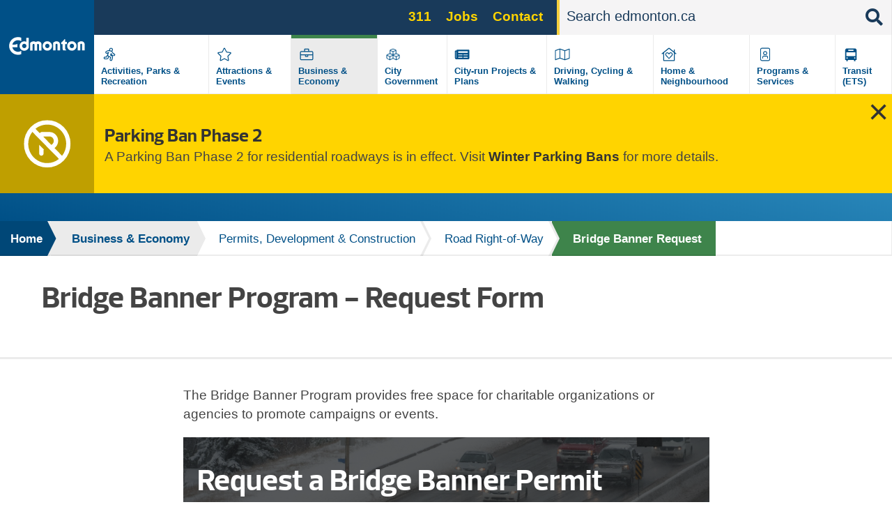

--- FILE ---
content_type: text/html; charset=UTF-8
request_url: https://www.gov.edmonton.ab.ca/business_economy/bridge-banner-request
body_size: 12657
content:
<!DOCTYPE html>
<html lang="en" dir="ltr" prefix="content: http://purl.org/rss/1.0/modules/content/  dc: http://purl.org/dc/terms/  foaf: http://xmlns.com/foaf/0.1/  og: http://ogp.me/ns#  rdfs: http://www.w3.org/2000/01/rdf-schema#  schema: http://schema.org/  sioc: http://rdfs.org/sioc/ns#  sioct: http://rdfs.org/sioc/types#  skos: http://www.w3.org/2004/02/skos/core#  xsd: http://www.w3.org/2001/XMLSchema# ">
  <head>
    <!--[if IE 9]> <script src="/themes/coe_edmontonca/js/vendor/matchMedia.js"></script> <script src="/themes/coe_edmontonca/js/vendor/matchMedia.addListener.js"></script> <![endif]-->
    <meta http-equiv="x-ua-compatible" content="ie=edge">
          <meta name="last-modified" content="2023-11-07" />
              <meta name="department-branch" content="Urban Planning and Economy - Development Services">
        <meta charset="utf-8" />
<script async src="https://www.googletagmanager.com/gtag/js?id=G-DGDE39N1Z6"></script>
<script>window.dataLayer = window.dataLayer || [];function gtag(){dataLayer.push(arguments)};gtag("js", new Date());gtag("set", "developer_id.dMDhkMT", true);gtag("config", "G-DGDE39N1Z6", {"groups":"default","page_placeholder":"PLACEHOLDER_page_location"});</script>
<meta name="description" content="The Bridge Banner Program helps non-profit/charitable organizations by providing advertising space on city overpasses." />
<link rel="canonical" href="https://www.gov.edmonton.ab.ca/business_economy/bridge-banner-request" />
<meta name="google" content="yxP6iEPfP8Ymjpx_QKlDSRAxNWTCb46YYSFt6NqfRU0" />
<meta property="og:type" content="website" />
<meta property="og:url" content="https://www.gov.edmonton.ab.ca/business_economy/bridge-banner-request" />
<meta property="og:title" content="Bridge Banner Program - Request Form | City of Edmonton" />
<meta property="og:description" content="The Bridge Banner Program helps non-profit/charitable organizations by providing advertising space on city overpasses." />
<meta property="og:image" content="https://www.edmonton.ca/sites/default/files/public-files/edmonton-logo.png" />
<meta name="facebook-domain-verification" content="t5h40501ars799o5ftygrq3jtwlwr5" />
<meta name="Generator" content="Drupal 10 (https://www.drupal.org)" />
<meta name="MobileOptimized" content="width" />
<meta name="HandheldFriendly" content="true" />
<meta name="viewport" content="width=device-width, initial-scale=1.0" />
<link rel="icon" href="/themes/coe_edmontonca/favicon.ico" type="image/vnd.microsoft.icon" />

    <title>Bridge Banner Program - Request Form | City of Edmonton</title>
    <link rel="stylesheet" media="all" href="/sites/default/files/css/css_bFV7EFfi0-FxLUHr-7kIY68CQJB0My4uXkX5TUH5dMk.css?delta=0&amp;language=en&amp;theme=coe_edmontonca&amp;include=eJxlyEEOwjAMBMAPVfWTIidZoQg7jmK3tLweVHGilzlMeaK2sJkmfFj3tiMFZwH9R6rNh_C5FEMqm4cp4YjJK1dt_WpUtR7WC9NDLLN8d4K6TWVpbyx-ekAps2PZG15Ol6ta3eRXqXJwwjFsBt3mA50IRpo" />
<link rel="stylesheet" media="all" href="/sites/default/files/css/css_63HvihtssocMmsszva3tNFtDVgAX8XXudM7RcRGA7MU.css?delta=1&amp;language=en&amp;theme=coe_edmontonca&amp;include=eJxlyEEOwjAMBMAPVfWTIidZoQg7jmK3tLweVHGilzlMeaK2sJkmfFj3tiMFZwH9R6rNh_C5FEMqm4cp4YjJK1dt_WpUtR7WC9NDLLN8d4K6TWVpbyx-ekAps2PZG15Ol6ta3eRXqXJwwjFsBt3mA50IRpo" />
<link rel="stylesheet" media="all" href="https://cdnjs.cloudflare.com/ajax/libs/fancybox/2.1.5/jquery.fancybox.min.css" />
<link rel="stylesheet" media="print" href="/sites/default/files/css/css_8yu-mz-GMvuPMhd8GPKWToN9JcWVq_o0pYa4BnrlEOc.css?delta=3&amp;language=en&amp;theme=coe_edmontonca&amp;include=eJxlyEEOwjAMBMAPVfWTIidZoQg7jmK3tLweVHGilzlMeaK2sJkmfFj3tiMFZwH9R6rNh_C5FEMqm4cp4YjJK1dt_WpUtR7WC9NDLLN8d4K6TWVpbyx-ekAps2PZG15Ol6ta3eRXqXJwwjFsBt3mA50IRpo" />


    <!-- SplideJS -->
    <link href="https://cdn.jsdelivr.net/npm/@splidejs/splide@4.1.4/dist/css/splide.min.css" rel="stylesheet">
    <script src="https://cdn.jsdelivr.net/npm/@splidejs/splide@4.1.4/dist/js/splide.min.js"></script>

    <!-- Google Tag Manager - UA -->
    <script>(function(w,d,s,l,i){w[l]=w[l]||[];w[l].push({'gtm.start':
    new Date().getTime(),event:'gtm.js'});var f=d.getElementsByTagName(s)[0],
    j=d.createElement(s),dl=l!='dataLayer'?'&l='+l:'';j.async=true;j.src=
    'https://www.googletagmanager.com/gtm.js?id='+i+dl;f.parentNode.insertBefore(j,f);
    })(window,document,'script','dataLayer','GTM-WKXCFX5');</script>
    <!-- End Google Tag Manager -->

        <!-- Google Tag Manager - GA4 -->
    <script>(function(w,d,s,l,i){w[l]=w[l]||[];w[l].push({'gtm.start':
    new Date().getTime(),event:'gtm.js'});var f=d.getElementsByTagName(s)[0],
    j=d.createElement(s),dl=l!='dataLayer'?'&l='+l:'';j.async=true;j.src=
    'https://www.googletagmanager.com/gtm.js?id='+i+dl;f.parentNode.insertBefore(j,f);
    })(window,document,'script','dataLayer','GTM-KSV5577');</script>
    <!-- End Google Tag Manager -->

    <script src="https://kit.fontawesome.com/3c728fef4c.js" defer crossorigin="anonymous"></script>
<script src="https://use.fontawesome.com/releases/v5.13.1/js/v4-shims.js" defer crossorigin="anonymous"></script>

    <link rel="stylesheet" href="https://coewebops.com/apps/yeg/coe-custom.css">

    <script src="https://kit.fontawesome.com/3c728fef4c.js" crossorigin="anonymous"></script>
  </head>
  <body class="page-business_economy-bridge-banner-request section-business_economy path-node page-node-type-standard-page default">

    <!-- Google Tag Manager (noscript) - UA -->
    <noscript><iframe src="https://www.googletagmanager.com/ns.html?id=GTM-WKXCFX5"
    height="0" width="0" style="display:none;visibility:hidden"></iframe></noscript>
    <!-- End Google Tag Manager (noscript) -->

    <!-- Google Tag Manager (noscript) - GA4 -->
    <noscript><iframe src="https://www.googletagmanager.com/ns.html?id=GTM-KSV5577"
    height="0" width="0" style="display:none;visibility:hidden"></iframe></noscript>
    <!-- End Google Tag Manager (noscript) -->

        <a href="#main-content" class="visually-hidden focusable skip-link">
      Skip to main content
    </a>
    
      <div class="dialog-off-canvas-main-canvas" data-off-canvas-main-canvas>
    
  <header  class="page-header--content-page-header header page-header" role="banner">
    <div class="row">
      <div id="sticky-wrapper" class="sticky-wrapper">
        <div class="main-menu ">
          <div class="main-menu__logo">
            <a href="/" class="no-pdf-icon">
              <img src="/themes/coe_edmontonca/images/interface/coe-logo.svg" class="desktop-logo" alt="City of edmonton logo">
              <img src="/themes/coe_edmontonca/images/interface/coe-mobile-logo.svg" class="mobile-logo" alt="City of edmonton logo">
            </a>
          </div>
          <div class="screen-read">
            <p>Please choose between the following three options:</p>
            <a href="#aria-main-menu__menu-list">Skip to main menu</a>
            <a href="#aria-main-search-form">Skip to site search</a>
            <a href="#aria-page-content">Continue to current page menu and content</a>
          </div>
                    <div class="main-menu__search-btn" aria-hidden="true">
            <i class="fas fa-search"></i>
          </div>
                    <div class="main-menu__mobile-btn" aria-hidden="true">
              <span class="text">MENU</span>
              <span class="bars"></span>
          </div>
                    <div class="main-menu__mini-controls">
              <div class="search-btn"><i class="fas fa-search"></i></div>
              <div class="menu-btn"><i class="fas fa-bars"></i></div>
          </div>

          <div class="main-menu__holder">
            <div class="main-menu__top-bar">
                
      
  
  
    <div class="main-menu__services">
            <ul region="utility_menu" class="menu__main-nav menu__primary-top-menu">
        
      
            <li class="menu-top-menu__item">
        <a href="/programs_services/311-city-services?utm_source=top&amp;utm_campaign=311" class="menu-top-menu__link" data-drupal-link-query="{&quot;utm_campaign&quot;:&quot;311&quot;,&quot;utm_source&quot;:&quot;top&quot;}" data-drupal-link-system-path="node/5042">311</a>
              </li>
    
      
            <li class="menu-top-menu__item">
        <a href="/city_government/jobs?utm_source=top&amp;utm_campaign=jobs" class="menu-top-menu__link" data-drupal-link-query="{&quot;utm_campaign&quot;:&quot;jobs&quot;,&quot;utm_source&quot;:&quot;top&quot;}" data-drupal-link-system-path="node/5106">Jobs</a>
              </li>
    
      
            <li class="menu-top-menu__item">
        <a href="/contactus?utm_source=top&amp;utm_campaign=contact" class="menu-top-menu__link" data-drupal-link-query="{&quot;utm_campaign&quot;:&quot;contact&quot;,&quot;utm_source&quot;:&quot;top&quot;}" data-drupal-link-system-path="node/7255">Contact</a>
              </li>
        </ul>
        </div>





                                  <div class="search-bar search-bar--main-menu">
                      <form action="/search">
                          <label for="search-bar-field" class="hiddenVisible">Search</label>
                          <input placeholder="Search edmonton.ca" name="q" aria-label="Search" id="search-bar-field" autocomplete="off">
                          <div class="search-bar__search-suggestion"></div>
                          <input type="submit" class="hiddenVisible">
                          <div class="search-bar__search-btn"><i class="fas fa-search"></i></div>
                      </form>
                  </div>
                            </div>
            
  

<nav role="navigation" aria-labelledby="block-mainnavigation-menu" id="block-mainnavigation" class="main-menu__menu-list">
            
  <h2 class="visually-hidden" id="block-mainnavigation-menu">Main navigation</h2>
  

        
  
            <div class="main-menu__menu-list__menu-item">
        <div class="icon" style="background-image: none;">
                      <?xml version="1.0" encoding="UTF-8"?>
<svg xmlns="http://www.w3.org/2000/svg" xmlns:xlink="http://www.w3.org/1999/xlink" version="1.1" id="Layer_1" x="0px" y="0px" viewBox="0 0 870 870" style="enable-background:new 0 0 870 870;" xml:space="preserve">
<path d="M606.9,394.9h-14.5l-9-27.1c-8.1-24.3-24.2-44-44.5-58C558,296.9,571,275.7,571,251c0-39.7-32.3-72-72-72s-72,32.3-72,72  c0,8.3,1.6,16.3,4.2,23.7c-8.6-2-17.4-3.2-26.1-3.2c-20.6,0-40.8,5.5-58.6,16l-46.2,24.1c-24.5,14.7-32.5,46.7-17.8,71.3  c9.4,15.6,26.5,25.3,44.6,25.3c9,0,17.8-2.3,25.6-6.8l19-9.9L312.8,523H263c-28.7,0-52,23.3-52,52s23.3,52,52,52h62.9  c33.6,0,63.9-20,77.2-50.9l19.3-39.7l43.7,19.6l-19.6,68.7c-7.9,27.6,8.1,56.4,35.7,64.3c4.8,1.3,9.5,2,14.3,2  c23.1,0,43.6-15.5,50-37.7l24.4-85.4c7.1-24.9,2-50.9-12-71.1c6.2,1.5,12.6,2.2,19.2,2.2H607c28.7,0,52-23.3,52-52  S635.6,394.9,606.9,394.9z M498.9,210.9c22.1,0,40,17.9,40,40s-17.9,40-40,40c-22.1,0-40-17.9-40-40S476.8,210.9,498.9,210.9z   M373.6,563.4c-8.2,19.1-27,31.5-47.8,31.5h-62.9c-11.1,0-20-9-20-20s8.9-20,20-20h62.9c4.8,0,9.1-2.9,11-7.3l26.7-56.9  c6.9,12.7,17.1,23.6,30,31.4L373.6,563.4L373.6,563.4z M606.9,466.9H578c-22.4,0-42.3-14.3-49.3-35.5L515,390.5  c-2.8-8.5-8.2-15.4-15-20.7l-41.5,103.7l52.8,23.7c23.4,10.5,35.7,37.1,28.7,61.7l-24.4,85.4c-2.5,8.8-10.5,14.5-19.2,14.5  c-1.8,0-3.7-0.2-5.5-0.8c-10.6-3-16.8-14.1-13.7-24.7l24.4-85.4c1.6-5.7-1.2-11.8-6.6-14.2c0,0-85.8-39-88.7-41.2  c-17.8-13.1-25.4-36.5-18.5-57.9l37.8-87.6c0,0-16.9-3.8-20.5-3.8c-7.9,0-15.6,2.1-22.5,6.3L337.4,373c-3.1,1.9-6.7,2.8-10.3,2.8  c-6.8,0-13.4-3.5-17.2-9.7c-5.7-9.5-2.6-21.8,6.9-27.4l45.3-23.5c13.2-7.9,28.1-12,43.1-12c6.8,0,13.7,0.8,20.5,2.5l68.2,17  c28,7,50.2,27.5,59.3,54.9l13.6,40.8c1.6,4.9,6.2,8.2,11.4,8.2h28.9c11,0,20,9,20,20S617.9,466.9,606.9,466.9L606.9,466.9z"></path>
</svg>

                  </div>
        <div class="label">
          <a href="/activities-parks-recreation" title="" data-id="6015" aria-label="Activities, Parks &amp; Recreation" data-drupal-link-system-path="node/6015">Activities, Parks &amp; Recreation</a>
        </div>
      </div>
          <div class="main-menu__menu-list__menu-item">
        <div class="icon" style="background-image: none;">
                      <?xml version="1.0" encoding="UTF-8"?>
<svg xmlns="http://www.w3.org/2000/svg" xmlns:xlink="http://www.w3.org/1999/xlink" version="1.1" id="Layer_1" x="0px" y="0px" viewBox="0 0 870 870" style="enable-background:new 0 0 870 870;" xml:space="preserve">
<path d="M675.1,350.5L529,329.2l-65.3-132.4c-11.7-23.6-45.6-23.9-57.4,0L341,329.2l-146.1,21.3c-26.2,3.8-36.7,36.1-17.7,54.6  l105.7,103l-25,145.5c-4.5,26.3,23.2,46,46.4,33.7L435,618.6l130.7,68.7c23.2,12.2,50.9-7.4,46.4-33.7l-25-145.5l105.7-103  C711.8,386.6,701.3,354.3,675.1,350.5L675.1,350.5z M552.8,496.9l27.8,162L435,582.5L289.5,659l27.8-162L199.5,382.1l162.7-23.6  L435,211l72.8,147.5l162.7,23.6L552.8,496.9L552.8,496.9z"></path>
</svg>

                  </div>
        <div class="label">
          <a href="/attractions-events" title="" data-id="5835" aria-label="Attractions &amp; Events" data-drupal-link-system-path="node/5835">Attractions &amp; Events</a>
        </div>
      </div>
          <div class="main-menu__menu-list__menu-item active">
        <div class="icon" style="background-image: none;">
                      <?xml version="1.0" encoding="UTF-8"?>
<svg xmlns="http://www.w3.org/2000/svg" xmlns:xlink="http://www.w3.org/1999/xlink" version="1.1" id="Layer_1" x="0px" y="0px" viewBox="0 0 870 870" style="enable-background:new 0 0 870 870;" xml:space="preserve">
<path d="M643,307H531v-72c0-13.3-10.7-24-24-24H363c-13.3,0-24,10.7-24,24v72H227c-26.5,0-48,21.5-48,48v256c0,26.5,21.5,48,48,48  h416c26.5,0,48-21.5,48-48V355C691,328.5,669.5,307,643,307z M371,243h128v64H371V243z M659,611c0,8.8-7.2,16-16,16H227  c-8.8,0-16-7.2-16-16V467h160v40c0,13.2,10.8,24,24,24h80c13.2,0,24-10.8,24-24v-40h160V611z M403,499v-32h64v32H403z M659,435H211  v-80c0-8.8,7.2-16,16-16h416c8.8,0,16,7.2,16,16V435z"></path>
</svg>

                  </div>
        <div class="label">
          <a href="/business-economy" title="" data-id="5182" aria-label="Business &amp; Economy" data-drupal-link-system-path="node/5182">Business &amp; Economy</a>
        </div>
      </div>
          <div class="main-menu__menu-list__menu-item">
        <div class="icon" style="background-image: none;">
                      <?xml version="1.0" encoding="UTF-8"?>
<svg xmlns="http://www.w3.org/2000/svg" xmlns:xlink="http://www.w3.org/1999/xlink" version="1.1" id="Layer_1" x="0px" y="0px" viewBox="0 0 870 870" style="enable-background:new 0 0 870 870;" xml:space="preserve">
<path d="M563,394.1V281.5c0-15-9.3-28.4-23.4-33.7l-92-34.5c-8.1-3.1-17.1-3.1-25.3,0l-92,34.5c-14.1,5.3-23.4,18.7-23.4,33.7v112.6  l-104.5,39.3c-14.1,5.2-23.4,18.7-23.4,33.7v106.6c0,13.6,7.7,26.1,19.9,32.2l98.6,49.3c10.1,5.1,22.1,5.1,32.2,0L435,602.6  l105.3,52.6c10.1,5.1,22.1,5.1,32.2,0l98.6-49.3c12.2-6.1,19.9-18.6,19.9-32.2V467.1c0-15-9.3-28.4-23.4-33.7L563,394.1z M447,428.9  V331l92-31.7v97.6L447,428.9L447,428.9z M331,273.2l104-39l104,39v0.2L435,310L331,273.2L331,273.2z M331,299.3l92,31.7v97.9l-92-32  V299.3z M301,628.7l-96.8-48.4V487l96.8,39.3V628.7z M204.2,459.8v-0.2l109.4-41l108.1,40.5v1.2l-108.1,43.9L204.2,459.8z   M326.2,526.3l95.5-38.8V581l-95.5,47.8V526.3z M543.8,628.7L448.3,581v-93.4l95.5,38.8V628.7L543.8,628.7z M665.8,580.3L569,628.7  V526.3l96.8-39.3V580.3z M665.8,459.8l-109.4,44.4l-108.1-43.9v-1.2l108.1-40.5l109.4,41V459.8z"></path>
</svg>

                  </div>
        <div class="label">
          <a href="/city-government" title="" data-id="6329" aria-label="City Government" data-drupal-link-system-path="node/6329">City Government</a>
        </div>
      </div>
          <div class="main-menu__menu-list__menu-item">
        <div class="icon" style="background-image: none;">
                      <svg version="1.1" xmlns="http://www.w3.org/2000/svg" width="113" height="100" viewbox="0 0 113 100"><path d="M87.078 26.125h-58.906c-1.683 0-3.047 1.364-3.047 3.047v1.016h-5.078c-1.683 0-3.047 1.364-3.047 3.047v34.531c0 3.926 3.183 7.109 7.109 7.109h59.922c3.366 0 6.094-2.728 6.094-6.094v-39.609c0-1.683-1.364-3.047-3.047-3.047zM24.109 68.781c-0.561 0-1.016-0.455-1.016-1.016v0-31.484h2.031v31.484c0 0.561-0.455 1.016-1.016 1.016v0zM54.070 66.75h-19.297c-0.841 0-1.523-0.682-1.523-1.523v-1.016c0-0.841 0.682-1.523 1.523-1.523h19.297c0.841 0 1.523 0.682 1.523 1.523v1.016c0 0.841-0.682 1.523-1.523 1.523zM80.477 66.75h-19.297c-0.841 0-1.523-0.682-1.523-1.523v-1.016c0-0.841 0.682-1.523 1.523-1.523h19.297c0.841 0 1.523 0.682 1.523 1.523v1.016c0 0.841-0.682 1.523-1.523 1.523zM54.070 54.563h-19.297c-0.841 0-1.523-0.682-1.523-1.523v-1.016c0-0.841 0.682-1.523 1.523-1.523h19.297c0.841 0 1.523 0.682 1.523 1.523v1.016c0 0.841-0.682 1.523-1.523 1.523zM80.477 54.563h-19.297c-0.841 0-1.523-0.682-1.523-1.523v-1.016c0-0.841 0.682-1.523 1.523-1.523h19.297c0.841 0 1.523 0.682 1.523 1.523v1.016c0 0.841-0.682 1.523-1.523 1.523zM80.477 42.375h-45.703c-0.841 0-1.523-0.682-1.523-1.523v-5.078c0-0.841 0.682-1.523 1.523-1.523h45.703c0.841 0 1.523 0.682 1.523 1.523v5.078c0 0.841-0.682 1.523-1.523 1.523z"></path></svg>
                  </div>
        <div class="label">
          <a href="/projects-plans" title="" data-id="5107" aria-label="City-run Projects &amp; Plans" data-drupal-link-system-path="node/5107">City-run Projects &amp; Plans</a>
        </div>
      </div>
          <div class="main-menu__menu-list__menu-item">
        <div class="icon" style="background-image: none;">
                      <?xml version="1.0" encoding="UTF-8"?>
<svg xmlns="http://www.w3.org/2000/svg" xmlns:xlink="http://www.w3.org/1999/xlink" version="1.1" id="Layer_1" x="0px" y="0px" viewBox="0 0 870 870" style="enable-background:new 0 0 870 870;" xml:space="preserve">
<path d="M707,211.1c-2,0-4,0.4-6,1.2L531,275l0,0l-172-60.7c-6.5-2.2-13.4-3.3-20.2-3.3c-6.7,0-13.4,1-19.8,3.1L167.1,267  c-12.1,4.9-20.1,16.6-20.1,29.7V643c0,9.2,7.5,16,16,16c2,0,4-0.4,6-1.2L339.1,595l172,60.7c13,4.3,27,4.4,40,0.2l151.8-52.8  c12.2-4.9,20.1-16.6,20.1-29.7V227.1C723,217.9,715.4,211.1,707,211.1z M177.6,297.2L323,246.7v320.2l-144.1,53.2  C178.9,620.1,177.6,297.2,177.6,297.2z M355,566.8V246.9l160,56.5v319.9L355,566.8z M547,623.5V303.2L691.1,250l1.3,322.9L547,623.5  L547,623.5z"></path>
</svg>

                  </div>
        <div class="label">
          <a href="/transportation" title="" data-id="6395" aria-label="Driving, Cycling &amp; Walking" data-drupal-link-system-path="node/6395">Driving, Cycling &amp; Walking</a>
        </div>
      </div>
          <div class="main-menu__menu-list__menu-item">
        <div class="icon" style="background-image: none;">
                      <?xml version="1.0" encoding="UTF-8"?>
<svg xmlns="http://www.w3.org/2000/svg" xmlns:xlink="http://www.w3.org/1999/xlink" version="1.1" id="Layer_1" x="0px" y="0px" viewBox="0 0 870 870" style="enable-background:new 0 0 870 870;" xml:space="preserve">
<path d="M720.5,398.9L659,349.4V251c0-4.4-3.6-8-8-8h-16c-4.4,0-8,3.6-8,8v72.6L457.6,187c-13.2-10.7-32.1-10.7-45.2,0L149.5,398.9  c-2.9,2.4-3.4,6.6-1,9.5l14.2,17.5c2.4,2.9,6.6,3.4,9.6,1l38.7-31.2V675c0,8.8,7.2,16,16,16h416c8.8,0,16-7.2,16-16V395.8l38.8,31.3  c2.9,2.4,7.2,1.9,9.6-1l14.2-17.5C723.9,405.6,723.3,401.3,720.5,398.9L720.5,398.9z M627,659H243V369.9l187.7-151.4  c2.5-2,6-2,8.4,0L627,370V659z M423.9,380.5c-26.6-27.9-72.5-35.9-104.9-7.7c-35.3,30.6-37.2,85.6-5.6,118.7l108.9,114.1  c7,7.4,18.4,7.4,25.5,0l108.9-114.1c31.6-33.2,29.8-88.1-5.6-118.7c-41.9-36.3-89.5-8.4-104.9,7.7L435,392.2L423.9,380.5z   M468.7,402.8c8.7-9.2,37.5-26.8,61.9-5.7c23.8,20.6,20.2,54.5,3.4,72.1L435,573l-99-103.8c-16.7-17.5-20.4-51.6,3.4-72.1  c22.2-19.3,50-6.8,61.9,5.7l33.7,35.3L468.7,402.8L468.7,402.8z"></path>
</svg>

                  </div>
        <div class="label">
          <a href="/residential-neighbourhoods" title="" data-id="5233" aria-label="Home &amp; Neighbourhood" data-drupal-link-system-path="node/5233">Home &amp; Neighbourhood</a>
        </div>
      </div>
          <div class="main-menu__menu-list__menu-item">
        <div class="icon" style="background-image: none;">
                      <?xml version="1.0" encoding="UTF-8"?>
<svg xmlns="http://www.w3.org/2000/svg" xmlns:xlink="http://www.w3.org/1999/xlink" version="1.1" id="Layer_1" x="0px" y="0px" viewBox="0 0 870 870" style="enable-background:new 0 0 870 870;" xml:space="preserve">
<path d="M563,179H307c-35.3,0-64,28.7-64,64v384c0,35.3,28.7,64,64,64h256c35.3,0,64-28.7,64-64V243C627,207.7,598.3,179,563,179z   M595,627c0,17.6-14.4,32-32,32H307c-17.6,0-32-14.4-32-32V243c0-17.6,14.4-32,32-32h256c17.6,0,32,14.4,32,32V627z M435,467  c44.2,0,80-35.8,80-80s-35.8-80-80-80s-80,35.8-80,80S390.8,467,435,467z M435,339c26.5,0,48,21.5,48,48s-21.5,48-48,48  s-48-21.5-48-48S408.5,339,435,339z M481.8,483c-19.5,0-24.4,7-46.8,7c-22.4,0-27.3-7-46.8-7c-21.2,0-41.8,9.4-53.8,27.4  c-7.2,10.7-11.4,23.6-11.4,37.5V587c0,4.4,3.6,8,8,8h16c4.4,0,8-3.6,8-8v-39.1c0-14,9-32.9,33.2-32.9c12.4,0,20.8,7,46.8,7  c25.9,0,34.3-7,46.8-7c24.3,0,33.2,18.9,33.2,32.9V587c0,4.4,3.6,8,8,8h16c4.4,0,8-3.6,8-8v-39.1c0-13.9-4.2-26.8-11.4-37.5  C523.5,492.4,502.9,483,481.8,483z"></path>
</svg>

                  </div>
        <div class="label">
          <a href="/programs-services" title="" data-id="6396" aria-label="Programs &amp; Services" data-drupal-link-system-path="node/6396">Programs &amp; Services</a>
        </div>
      </div>
          <div class="main-menu__menu-list__menu-item">
        <div class="icon" style="background-image: none;">
                      <?xml version="1.0" encoding="UTF-8"?>
<svg xmlns="http://www.w3.org/2000/svg" xmlns:xlink="http://www.w3.org/1999/xlink" version="1.1" id="Layer_2" x="0px" y="0px" viewBox="0 0 100 100" style="enable-background:new 0 0 100 100;" xml:space="preserve">
<path d="M29.9,80.7h5.7v-5.7h28.8v5.7h5.7v-5.7h5.7V31.7c0-4.8-3.9-8.6-8.6-8.6H32.8c-4.8,0-8.6,3.9-8.6,8.6v43.2h5.7V80.7z   M67.3,69.1c-1.6,0-2.9-1.3-2.9-2.9c0-1.6,1.3-2.9,2.9-2.9s2.9,1.3,2.9,2.9C70.2,67.8,68.9,69.1,67.3,69.1z M38.5,28.9h23v5.7h-23  V28.9z M29.9,40.3h40.3v17.3H29.9V40.3z M32.8,63.4c1.6,0,2.9,1.3,2.9,2.9c0,1.6-1.3,2.9-2.9,2.9c-1.6,0-2.9-1.3-2.9-2.9  C29.9,64.6,31.2,63.4,32.8,63.4z"></path>
</svg>

                  </div>
        <div class="label">
          <a href="/edmonton-transit-system-ets" title="" data-id="4901" aria-label="Transit (ETS)" data-drupal-link-system-path="node/4901">Transit (ETS)</a>
        </div>
      </div>
      


  </nav>


          </div>


        </div>
      </div>
    </div>
          <div class="views-element-container"><div class="view view-emergency-alerts view-id-emergency_alerts view-display-id-block_1 js-view-dom-id-e4299e8ddd111c76b3ad32ae64d3bcace80bba4b838086ef2b2397a85c9ab9d4">
  
    
      
      <div class="view-content">
          <div class="views-row views-row--1">
<div class="emergency emergency--warning" data-guid="8801" style="display: none;">
  <div class="emergency__icon">
    
            
            <svg xmlns="http://www.w3.org/2000/svg" viewBox="0 0 512 512">
  <path d="M256 464C141.1 464 48 370.9 48 256c0-48.8 16.8-93.7 44.9-129.1L385.1 419.1C349.7 447.2 304.8 464 256 464zm80-162c24.2-17.4 40-45.9 40-78c0-53-43-96-96-96H200c-10.4 0-19.6 4.9-25.5 12.6L126.9 92.9C162.3 64.8 207.2 48 256 48c114.9 0 208 93.1 208 208c0 48.8-16.8 93.7-44.9 129.1L336 302zm-120-120V176h64c26.5 0 48 21.5 48 48c0 18.9-11 35.3-26.9 43.1L216 182.1zM256 512A256 256 0 1 0 256 0a256 256 0 1 0 0 512zM168 265.9V296v64c0 13.3 10.7 24 24 24s24-10.7 24-24V320h6.1L168 265.9z"></path>
</svg>
      

      
  </div>
  <div class="emergency__information">
    <h3>
            Parking Ban Phase 2
      </h3>
    
            <p data-pm-slice="1 1 []">A Parking Ban Phase 2 for residential roadways is in effect. Visit <a href="/transportation/on_your_streets/seasonal-parking-ban" data-entity-type="node" data-entity-uuid="1ea9a220-7ddd-4efe-bfb7-359fced114d7" data-entity-substitution="canonical">Winter Parking Bans</a> for more details.</p>
      
  </div>
      <div class="emergency__close"></div>
  </div>
</div>

    </div>
  
          </div>
</div>

    
      </header>




      <div class="breadcrumb" id="aria-breadcrumb">
    <p class="screen-read">The breadcrumb trail links represent the path to the current page relative to the homepage link.</p>
    <div class="shadow"></div>
    <div class="row">
                                
        <div  class="link">
          <a href="/">Home</a>
                                <div class="arrow">
              <svg version="1.1" id="Layer_2" xmlns="http://www.w3.org/2000/svg" xmlns:xlink="http://www.w3.org/1999/xlink" x="0px" y="0px" viewBox="0 0 15 48" style="enable-background:new 0 0 15 48;" xml:space="preserve">
                <polygon class="border" points="3.6,48 0,48 0,0 3.6,0 15,24 "></polygon>
                <polygon class="fill" points="0,48 -0.9,48 -0.8,0 0,0 11.7,24 "></polygon>
              </svg>
            </div>
                  </div>
                                
        <div  class="link">
          <a href="/business-economy">Business &amp; Economy</a>
                                <div class="arrow">
              <svg version="1.1" id="Layer_2" xmlns="http://www.w3.org/2000/svg" xmlns:xlink="http://www.w3.org/1999/xlink" x="0px" y="0px" viewBox="0 0 15 48" style="enable-background:new 0 0 15 48;" xml:space="preserve">
                <polygon class="border" points="3.6,48 0,48 0,0 3.6,0 15,24 "></polygon>
                <polygon class="fill" points="0,48 -0.9,48 -0.8,0 0,0 11.7,24 "></polygon>
              </svg>
            </div>
                  </div>
                                
        <div  class="link">
          <a href="/business_economy/permits-development-construction">Permits, Development &amp; Construction</a>
                      <div class="sub-menu">
              <ul>
                                  <li><a href="/business_economy/processing-times">Application Processing Times</a></li>
                                  <li><a href="/business_economy/building-permit-queue">Building Permit Application Queue</a></li>
                                  <li><a href="/business_economy/development-permitting-improvements">Development &amp; Permitting Improvements</a></li>
                                  <li><a href="/business_economy/guaranteed-industrial-development-timelines">Guaranteed Industrial Development Timelines</a></li>
                                  <li><a href="/business_economy/maps-and-aerial-products">Maps and Aerial Products</a></li>
                                  <li><a href="/business_economy/off-site-levy-bylaw">Off-site Levy Bylaw</a></li>
                                  <li><a href="/business_economy/business-permits-licensing">Permits &amp; Licensing</a></li>
                                  <li><a href="/business_economy/fee-listing">Permit Fees Listing</a></li>
                                  <li><a href="/business_economy/resources">Permits, Development and Construction Resources</a></li>
                              </ul>
            </div>
                                <div class="arrow">
              <svg version="1.1" id="Layer_2" xmlns="http://www.w3.org/2000/svg" xmlns:xlink="http://www.w3.org/1999/xlink" x="0px" y="0px" viewBox="0 0 15 48" style="enable-background:new 0 0 15 48;" xml:space="preserve">
                <polygon class="border" points="3.6,48 0,48 0,0 3.6,0 15,24 "></polygon>
                <polygon class="fill" points="0,48 -0.9,48 -0.8,0 0,0 11.7,24 "></polygon>
              </svg>
            </div>
                  </div>
                                
        <div  class="link">
          <a href="/business_economy/road-rights-of-way">Road Right-of-Way</a>
                      <div class="sub-menu">
              <ul>
                                  <li class="current"><a href="/business_economy/bridge-banner-request">Bridge Banner Request</a></li>
                                  <li><a href="/business_economy/road-right-of-way-portable-signs">Road Right-of-Way Portable Signs</a></li>
                                  <li><a href="/business_economy/showhome-wayfinding">Showhome Wayfinding</a></li>
                                  <li><a href="/business_economy/streetlight-banner-application">Street Light Banner Application</a></li>
                                  <li><a href="/business_economy/utility-line-assignment-permit">Utility Line Assignment Permit</a></li>
                                  <li><a href="/business_economy/waste-bin-parking-form">Waste Bins, PODS &amp; SeaCans</a></li>
                              </ul>
            </div>
                                <div class="arrow">
              <svg version="1.1" id="Layer_2" xmlns="http://www.w3.org/2000/svg" xmlns:xlink="http://www.w3.org/1999/xlink" x="0px" y="0px" viewBox="0 0 15 48" style="enable-background:new 0 0 15 48;" xml:space="preserve">
                <polygon class="border" points="3.6,48 0,48 0,0 3.6,0 15,24 "></polygon>
                <polygon class="fill" points="0,48 -0.9,48 -0.8,0 0,0 11.7,24 "></polygon>
              </svg>
            </div>
                  </div>
                                
        <div  class="link link current">
          <a href="/business_economy/bridge-banner-request">Bridge Banner Request</a>
                            </div>
          </div>
  </div>




<section class="container layout bg-white-override" id="aria-page-content">
  <div class="row">
    <div class="column">
      <h1 class="page-title page-title--black-content-page">Bridge Banner Program - Request Form</h1>
    </div>

      </div>
</section>


  <div data-drupal-messages-fallback class="hidden"></div>






<p class="screen-read" id="main-content">Main page content begins here</p>


  <div id="block-coe-edmontonca-content" class="block block-system block-system-main-block">
  
    
      
<article data-history-node-id="4719" about="/business_economy/bridge-banner-request" class="node node--type-standard-page node--view-mode-full">

  
    


  <div class="node__content">
    <main class="container layout" role="main">
      <div class="row">
        <div class="column">
                    <div class="content">
            
                        <p>The Bridge Banner Program provides free space for charitable organizations or agencies to promote campaigns or events.</p>

      
            
                <div class="column">
	<div class="call-to-action" max-width="1080px 768px" style="background-image:url(/sites/default/files/public-files/images/RS3821_City-Snowstorm-28_1024x768.jpg);">
		<div class="call-to-action__title-holder">
						<h2>
            Request a Bridge Banner Permit
      </h2>
			<p>
            Use this form to request your preference of dates and location.
      </p>
		</div>
		<div class="call-to-action__button-holder">
			
            <a href="https://www.tfaforms.com/4671261" target="_blank" class="call-to-action-btn no-pdf-icon">Request a Permit</a>
      
		</div>
	</div>
</div>

        
          </div>
        </div>
      </div>

          </main>

    

  </div>
</article>


                  
<section class="one-constrained-col inherit visible container layout stack" >
  <div class="row block-content__content">
    <a name="stack92401"></a>
                 <header>
                  <div>
            <h2 class="stack__title">
            Bridge Banner Guidelines
      </h2>
            
          </div>
                      </header>
        
                

<div  class="block-content block-content--type-text block-content--92405 block-content--view-mode-module-stack text column">
	<div class="module text-module text-content">
       		
            <div class="coe-callout coe-callout-primary">
<p>Please review the guidelines for placing signs on road right-of-way pursuant to&nbsp;
<span data-embed-button="box_files_inline" data-entity-embed-display="file:box_file_link" data-entity-embed-display-settings="{&quot;link_text&quot;:&quot;Traffic Bylaw 5590&quot;,&quot;url_suffix&quot;:&quot;&quot;,&quot;show_file_size&quot;:0,&quot;stylesheet_class&quot;:&quot;&quot;,&quot;description&quot;:&quot;&quot;}" data-entity-type="file" data-entity-uuid="64e29297-4b27-458c-869b-7689befca6df" data-langcode="en"><a href="https://www.gov.edmonton.ab.ca/sites/default/files/public-files/C5590.pdf?cb=1768757667" target="_blank" title>Traffic Bylaw 5590</a></span>

.</p>

<p>
<span data-embed-button="box_files_inline" data-entity-embed-display="file:box_file_link" data-entity-embed-display-settings="{&quot;link_text&quot;:&quot;Bridge Banner Program Guidelines&quot;,&quot;url_suffix&quot;:&quot;&quot;,&quot;show_file_size&quot;:0,&quot;stylesheet_class&quot;:&quot;&quot;,&quot;description&quot;:&quot;&quot;}" data-entity-type="file" data-entity-uuid="54eef3ce-a6aa-4b22-945e-6f8f2973f44a" data-langcode="en"><a href="https://www.gov.edmonton.ab.ca/sites/default/files/public-files/Bridge-Banner-Program-Guidelines.pdf?cb=1768757667" target="_blank" title>Bridge Banner Program Guidelines</a></span>

</p>
</div>

      
	
</div></div>

              

<div  class="block-content block-content--type-text block-content--92403 block-content--view-mode-module-stack text column">
	<div class="module text-module text-content">
       			<h2>Locations</h2>
		
            <p>Bridge banners may only be placed by way of permit on road-right-of-way at approved locations.</p>

<p><strong>Requirements</strong></p>

<ul>
	<li>A permit may be issued to approved organizations for a total of 8 locations per calendar year and not to exceed no more than 14 days at each location. Consecutive terms are not permitted.</li>
	<li>Bridge banner applicants must provide a certificate of insurance showing a minimum of 2 two million dollars of general liability insurance.</li>
</ul>

      
	
</div></div>

              

<div  class="block-content block-content--type-text block-content--92404 block-content--view-mode-module-stack text column">
	<div class="module text-module text-content">
       			<h2>Eligibility</h2>
		
            <p>Applicants must have an active registration with the Government of Alberta, Corporation Registration System (CORES) <strong>OR</strong> with the Canadian Revenue Agency (CRA) as an active charity. These include the following organizations:</p>

<ul>
	<li><strong>Community Association</strong> - a non-governmental association of participating members of a community, such as a neighbourhood, condominium, cooperative, or group of homeowners or property owners in a delineated geographic area</li>
	<li><strong>School</strong> - a structured learning environment through which an education program is offered to a student by way of the <a href="https://www.alberta.ca/K-12-education-legislation-and-regulations.aspx">Alberta School Act</a></li>
	<li><strong>Society</strong> - means a society incorporated or continued under the <a href="https://kings-printer.alberta.ca/documents/Acts/S14.pdf">Alberta Societies Act</a> and not discontinued, including:
	<ul>
		<li>Philanthropic organizations or charities</li>
		<li>Sport or recreation clubs</li>
		<li>Faith-based organizations</li>
		<li>Arts, literary cultural groups</li>
		<li>Volunteer organizations</li>
		<li>Science, agriculture, environmental, or educational organizations</li>
		<li>Other useful purposes but not for the purpose of carrying on a trade or business</li>
	</ul>
	</li>
	<li><a href="https://www.alberta.ca/alberta-approved-farmers-markets"><strong>Alberta Approved Farmers’ Markets</strong></a> - is one that has been approved by Alberta Agriculture and Forestry and as such meets the requirements of the program guidelines that have been approved by the Minister</li>
</ul>

      
	
</div></div>

        
  </div>
</section>

        


 
 
  <section class="container layout one-col">
    <div class="row">
      <div class="column">
        <div class="contact-module module">
          <h2>Contact Us</h2>
          
                	<h3>
            Parks and Roads Services
      </h3>

<table summary="Contact information" class="contact-listing-block">
	<tbody>
							<tr>
				<th scope="row">Email</th>
				<td>
            <a href="mailto:rowsign@edmonton.ca">rowsign@edmonton.ca</a>
      </td>
			</tr>
				
					<tr>
				<th scope="row">Phone</th>
				<td>
            <a href="tel:3-11">311</a>
      </td>
			</tr>
									</tbody>
</table>

        
        </div>
      </div>
    </div>
  </section>



  </div>



      <div class="views-element-container"><div class="view view-footer-notices view-id-footer_notices view-display-id-block_1 js-view-dom-id-62a6b636d236ae814115f89f23c0600378aca7721dbd33a01174848a56d65ef0">
  
    
      
  
          </div>
</div>

  <footer class="container layout three-col" id="aria-footer">
    <div class="row">
        <div class="column">

              <div class="logo">
                <img src="/themes/coe_edmontonca/images/interface/edmonton-logo.svg" alt="Edmonton Intranet logo">
              </div>

        </div>
                <div class="column">
                                
<article data-history-node-id="4370" about="/footer" class="node node--type-footer node--view-mode-default">

  
  <div class="node__content">
          
            <h5><a data-entity-substitution="canonical" data-entity-type="node" data-entity-uuid="8f11f83a-3022-4be8-86b6-5e8db9af2944" href="/city_government/city_vision_and_strategic_plan/city-plan">The City Plan</a></h5>

<p><sup>Our strategic direction to make Edmonton a healthy, urban, climate resilient city that supports a prosperous region.</sup></p>

<h5><a href="https://transforming.edmonton.ca/">Transforming Edmonton</a></h5>

<p><sup>Stories about bringing our city vision to life.</sup></p>

<p><a href="https://www.facebook.com/cityofedmonton"><img alt="Facebook" src="/sites/default/files/public-files/social-icon-facebook.png" typeof="foaf:Image"></a>&nbsp; <a href="https://www.instagram.com/cityofedmonton/"><img alt="Instagram" src="/sites/default/files/public-files/social-icon-instagram.png" typeof="foaf:Image"></a>&nbsp; <a href="https://www.linkedin.com/company/city-of-edmonton"><img alt="LinkedIn" src="/sites/default/files/public-files/social-icon-linkedin.png" typeof="foaf:Image"></a>&nbsp; <a href="https://www.pinterest.ca/cityofedmonton/"><img alt="Pinterest" src="/sites/default/files/public-files/social-icon-pinterest.png" typeof="foaf:Image"></a>&nbsp; <a href="https://twitter.com/cityofedmonton"><img alt="Twitter" src="/sites/default/files/public-files/social-icon-twitter.png" typeof="foaf:Image"></a>&nbsp; <a href="https://www.youtube.com/user/CityEdmonton"><img alt="Youtube" src="/sites/default/files/public-files/social-icon-youtube.png" typeof="foaf:Image"></a></p>

      
      </div>

</article>

                  </div>
        <div class="column">
            <div class="search-bar search-bar--footer">
                <form action="/search">
                    <label for="footer-search-field" class="hiddenVisible">Search</label>
                    <input placeholder="Search edmonton.ca" class="placeholder gtm-search" data-gtm-location="footer" name="q" aria-label="Search" title="Search" id="footer-search-field" autocomplete="off">
                    <div class="search-bar__search-suggestion"></div>
                    <input type="submit" class="hiddenVisible">
                    <div class="search-bar__search-btn"><i class="fas fa-search"></i></div>
                </form>
            </div>

            
  <nav role="navigation" aria-labelledby="block-footer-menu" id="block-footer">
            
  <h2 class="visually-hidden" id="block-footer-menu">Footer</h2>
  

        
              <ul region="footer" class="menu popular-areas-list">
                    <li class="menu-item">
        <a href="/contactus?utm_source=footer&amp;utm_campaign=contact" data-drupal-link-query="{&quot;utm_campaign&quot;:&quot;contact&quot;,&quot;utm_source&quot;:&quot;footer&quot;}" data-drupal-link-system-path="node/7255">Contact Us</a>
              </li>
                <li class="menu-item">
        <a href="/city_government/jobs?utm_source=footer&amp;utm_campaign=jobs" data-drupal-link-query="{&quot;utm_campaign&quot;:&quot;jobs&quot;,&quot;utm_source&quot;:&quot;footer&quot;}" data-drupal-link-system-path="node/5106">Jobs</a>
              </li>
                <li class="menu-item">
        <a href="/city_government/initiatives_innovation/open-data?utm_source=footer&amp;utm_campaign=opendata" data-drupal-link-query="{&quot;utm_campaign&quot;:&quot;opendata&quot;,&quot;utm_source&quot;:&quot;footer&quot;}" data-drupal-link-system-path="node/4984">Open Data</a>
              </li>
                <li class="menu-item">
        <a href="/safety?utm_source=footer&amp;utm_campaign=safety" data-drupal-link-query="{&quot;utm_campaign&quot;:&quot;safety&quot;,&quot;utm_source&quot;:&quot;footer&quot;}" data-drupal-link-system-path="node/7756">Safety and Security</a>
              </li>
                <li class="menu-item">
        <a href="/conditionsofuse?utm_source=footer&amp;utm_campaign=termsofuse" data-drupal-link-query="{&quot;utm_campaign&quot;:&quot;termsofuse&quot;,&quot;utm_source&quot;:&quot;footer&quot;}" data-drupal-link-system-path="node/7254">Terms of Use</a>
              </li>
                <li class="menu-item">
        <a href="/web-privacy-code?utm_source=footer&amp;utm_campaign=privacy" data-drupal-link-query="{&quot;utm_campaign&quot;:&quot;privacy&quot;,&quot;utm_source&quot;:&quot;footer&quot;}" data-drupal-link-system-path="node/7478">Privacy</a>
              </li>
        </ul>
  


  </nav>



                                      
<article data-history-node-id="8018" about="/secondary-footer" class="node node--type-footer node--view-mode-default">

  
  <div class="node__content">
          
            <h2>&nbsp;</h2>

<p><small>Edmonton rests in the heart of Treaty Six territory in Alberta and the homelands of the Metis Nation.</small></p>

      
      </div>

</article>

                    </div>
    </div>
    <div class="footer-bottom">
        <div class="row">
            <p class="copyright">
                &copy; 2026 City of Edmonton. All rights reserved.
            </p>
        </div>
    </div>
</footer>

  </div>

    
    <script type="application/json" data-drupal-selector="drupal-settings-json">{"path":{"baseUrl":"\/","pathPrefix":"","currentPath":"node\/4719","currentPathIsAdmin":false,"isFront":false,"currentLanguage":"en"},"pluralDelimiter":"\u0003","suppressDeprecationErrors":true,"ckeditorResponsiveTable":{"tableSelector":"table:not([data-drupal-selector=\u0022edit-settings-selection-table\u0022])","failClass":null,"captionSide":null,"largeCharacterThreshold":null,"smallCharacterThreshold":null},"google_analytics":{"account":"G-DGDE39N1Z6","trackOutbound":true,"trackMailto":true,"trackTel":true,"trackDownload":true,"trackDownloadExtensions":"7z|aac|arc|arj|asf|asx|avi|bin|csv|doc(x|m)?|dot(x|m)?|exe|flv|gif|gz|gzip|hqx|jar|jpe?g|js|mp(2|3|4|e?g)|mov(ie)?|msi|msp|pdf|phps|png|ppt(x|m)?|pot(x|m)?|pps(x|m)?|ppam|sld(x|m)?|thmx|qtm?|ra(m|r)?|sea|sit|tar|tgz|torrent|txt|wav|wma|wmv|wpd|xls(x|m|b)?|xlt(x|m)|xlam|xml|z|zip"},"vars":{"node_id":"4719"},"ckeditor5Premium":{"isMediaInstalled":true},"user":{"uid":0,"permissionsHash":"def6afeaec91d4493f7b6533ce9bf57ab7f9a771bb1207c5ecd00361fba8993f"}}</script>
<script src="/sites/default/files/js/js_g3_DHWNROqEhGBFexAFEjlM4mxJx6PZVt9dw7eIXm_I.js?scope=footer&amp;delta=0&amp;language=en&amp;theme=coe_edmontonca&amp;include=eJx9zlEKwzAMA9ALheZIxk281CyxQ-yl6-1X9jVa2J94QqD0pMyuAwZZVzGeBI5rpXgFyGy94hGSElBuKq6SMJaqK9avqnRlcTDCkbZ4J7BXKWQeHucadzJtFH_yYrP86xbbuIWiWs4_KFgP52TxCmEy7QYZHYHeXYfHm3wABKBkTA"></script>
<script src="https://cdnjs.cloudflare.com/ajax/libs/handlebars.js/4.0.4/handlebars.min.js"></script>
<script src="/sites/default/files/js/js_DbZbMhxmA2SgS41BucXUWLGjpvnUtgKYqCa-cs6PXL0.js?scope=footer&amp;delta=2&amp;language=en&amp;theme=coe_edmontonca&amp;include=eJx9zlEKwzAMA9ALheZIxk281CyxQ-yl6-1X9jVa2J94QqD0pMyuAwZZVzGeBI5rpXgFyGy94hGSElBuKq6SMJaqK9avqnRlcTDCkbZ4J7BXKWQeHucadzJtFH_yYrP86xbbuIWiWs4_KFgP52TxCmEy7QYZHYHeXYfHm3wABKBkTA"></script>
<script src="https://cdnjs.cloudflare.com/ajax/libs/fancybox/2.1.5/jquery.fancybox.pack.js"></script>
<script src="https://cdn.datatables.net/1.10.19/js/jquery.dataTables.min.js"></script>
<script src="https://cdnjs.cloudflare.com/ajax/libs/pdfmake/0.1.37/pdfmake.min.js"></script>
<script src="https://cdnjs.cloudflare.com/ajax/libs/pdfmake/0.1.37/vfs_fonts.js"></script>
<script src="/sites/default/files/js/js_rNED_ll6GrDBPrRFI3kL5VJ7NHJw6Sn6Na-sZABsO2c.js?scope=footer&amp;delta=7&amp;language=en&amp;theme=coe_edmontonca&amp;include=eJx9zlEKwzAMA9ALheZIxk281CyxQ-yl6-1X9jVa2J94QqD0pMyuAwZZVzGeBI5rpXgFyGy94hGSElBuKq6SMJaqK9avqnRlcTDCkbZ4J7BXKWQeHucadzJtFH_yYrP86xbbuIWiWs4_KFgP52TxCmEy7QYZHYHeXYfHm3wABKBkTA"></script>
<script src="https://cdn.datatables.net/buttons/1.5.3/js/dataTables.buttons.min.js"></script>
<script src="https://cdn.datatables.net/buttons/1.5.3/js/buttons.flash.min.js"></script>
<script src="https://cdn.datatables.net/buttons/1.5.3/js/buttons.html5.min.js"></script>
<script src="https://cdn.datatables.net/buttons/1.5.3/js/buttons.print.min.js"></script>
<script src="https://cdn.datatables.net/buttons/1.5.3/js/buttons.colVis.min.js"></script>
<script src="/sites/default/files/js/js_JuX1QhxSnwxQTYCvkVtbEatpkOs9ZUUtOkA4OZzWyhk.js?scope=footer&amp;delta=13&amp;language=en&amp;theme=coe_edmontonca&amp;include=eJx9zlEKwzAMA9ALheZIxk281CyxQ-yl6-1X9jVa2J94QqD0pMyuAwZZVzGeBI5rpXgFyGy94hGSElBuKq6SMJaqK9avqnRlcTDCkbZ4J7BXKWQeHucadzJtFH_yYrP86xbbuIWiWs4_KFgP52TxCmEy7QYZHYHeXYfHm3wABKBkTA"></script>

  </body>
</html>


--- FILE ---
content_type: text/css
request_url: https://coewebops.com/apps/yeg/coe-custom.css
body_size: 1002
content:
/******* COE ALERT *********/
.coe-alert {
    padding: 0.75rem 1.25rem;
    margin-bottom: 1rem;
    border: 1px solid transparent;
    border-radius: 0.25rem;
}
p.coe-alert {
    max-width: 100% !important;
}
.coe-alert-primary {
  color: #004085;
  background-color: #D0E0EA;
  border-color: #B6D0E2;
}
.coe-alert-secondary {
  color: #444444;
  background-color: #e2e3e5;
  border-color: #d6d8db;
}
.coe-alert-secondary-alt {
  color: #383d41;
  background-color: #ffffff;
  border-color: #d6d8db;
}
.coe-alert-success {
  color: #155724;
  background-color: #d4edda;
  border-color: #c3e6cb;
}
.coe-alert-danger {
  color: #721c24;
  background-color: #f8d7da;
  border-color: #f5c6cb;
}
.coe-alert-warning {
  color: #444444;
  background-color: #fff3cd;
  border-color: #ffeeba;

}
.coe-alert-dark {
    color: #1b1e21;
    background-color: #d6d8d9;
    border-color: #c6c8ca;
}
.coe-alert p:last-child, .coe-callout p:last-child {
    margin-bottom: 0;
}

/******* COE CALLOUT *********/
.coe-callout {
    padding: 1.25rem;
    margin-top: 1.25rem;
    margin-bottom: 1.25rem;
    border: 1px solid #c6c8ca;
    border-left-width: 0.25rem;
    border-radius: 0.25rem;
}

.coe-callout-primary {
  border-left-color: #47B0E0;
}
.coe-callout-secondary {
  border-left-color: #d6d8d9;
}
.coe-callout-success {
  border-left-color: #66B677;
}
.coe-callout-danger {
  border-left-color: #CF464D;
}
.coe-callout-warning {
  border-left-color: #F4D043;
}

.coe-callout a[href^="mailto:"] {
  word-wrap: break-word;
}
 

/******* LINK ICONS *********/
a.no-external-icon:before {
    content: none !important;
}

/******* CHEVRONS *********/
.chevron::before {
  border-style: solid;
  border-width: 0.40em 0.40em 0 0;
  content: '';
  display: inline-block;
  height: .9em;
  width: .9em;
  left: 120px;
  position: relative;
  top: 30px;
  transform: rotate(-45deg);
  vertical-align: top;
}

.chevron.right:before {
  transform: rotate(45deg);
}

.chevron.bottom:before {
  top: 0;
  transform: rotate(135deg);
}

.chevron.left:before {
  left: 0.25em;
  transform: rotate(-135deg);
}
.step-container a {
  color: #fff;
  line-height: 0.9em;
  font-size: 0.9em;
  font-weight: 500;
}
.step {
  display: inline-block;
  background-color: #005087;
  min-height: 70px;
  max-height: 70px;
  min-width: 145px;
  max-width: 145px;
  position: relative;
}
div.step span {
  float: left;
}
.step-name {
  width: 80%;
  margin-left: 10px;
  position: absolute;
  top: 50%;
  transform: translateY(-50%);
}
a:hover .one {

}
a.one div{
  background-color: #93aac5;
}
a.one:hover div, a.two:hover div, a.three:hover div, a.four:hover div, a.five:hover div{
  filter: brightness(75%);
}
a.two div{
  background-color: #6187b5;
}
a.three div{
  background-color: #28589a;
}
a.four div{
  background-color: #244f7d;
}
a.five div {
  background-color: #123c76;
}


/******* QUOTE STYLES *********/
.pull-quote {
    font-family: prelo, arial, sans-serif;
    font-size: 1.15em;
    line-height: 1.4em;
    font-weight: 300;
    margin-top: 10px;
}



/******* PILLS *********/
span.pill-green, span.pill-blue {
  display: inline-block;
  padding: 2px 5px;
  color: #fff;
  font-weight: bold;
  border-radius: 7px;
  font-size: .9em;
}
span.pill-green {
  background: #3E844B;
}

span.pill-blue {
    background: #005087;

}


--- FILE ---
content_type: text/javascript
request_url: https://www.gov.edmonton.ab.ca/sites/default/files/js/js_JuX1QhxSnwxQTYCvkVtbEatpkOs9ZUUtOkA4OZzWyhk.js?scope=footer&delta=13&language=en&theme=coe_edmontonca&include=eJx9zlEKwzAMA9ALheZIxk281CyxQ-yl6-1X9jVa2J94QqD0pMyuAwZZVzGeBI5rpXgFyGy94hGSElBuKq6SMJaqK9avqnRlcTDCkbZ4J7BXKWQeHucadzJtFH_yYrP86xbbuIWiWs4_KFgP52TxCmEy7QYZHYHeXYfHm3wABKBkTA
body_size: 112797
content:
/* @license GPL-2.0-or-later https://www.drupal.org/licensing/faq */
(function($,Drupal){Drupal.behaviors.dataTable={attach:function(context,settings){$(this).once("dataTable").each(function(){$('.dataTable').each(function(index){var exportBtn=$(this).data("showExportButtons")==0?false:true;if($(this).data("hideColumnThree")=='1')if($(this).data("hideColumnFour")=='1')coeDataTable($(this).data("id"),"2,3","0,1",$(this).data("sortColumn"),$(this).data("sortOrder"),exportBtn);else coeDataTable($(this).data("id"),"2","0,1,3",$(this).data("sortColumn"),$(this).data("sortOrder"),exportBtn);else if($(this).data("hideColumnFour")=='1')coeDataTable($(this).data("id"),"3","0,1,2",$(this).data("sortColumn"),$(this).data("sortOrder"),exportBtn);else coeDataTable($(this).data("id"),"","0,1,2,3",$(this).data("sortColumn"),$(this).data("sortOrder"),exportBtn);});function coeDataTable(datatableId,hiddenColumns,visibleColumns,sortColumn,sortOrder,showExportButtons){if(sortOrder=='dec')sortOrder='desc';sortOrder=(sortOrder!==undefined&&(sortOrder==='asc'||sortOrder==='desc'))?sortOrder:'asc';var columns=hiddenColumns?hiddenColumns.split(',').map(Number):[];var exportColumns=visibleColumns?visibleColumns.split(',').map(Number):[];var dataTableOptions={"columnDefs":[{"visible":false,"targets":columns}],"lengthMenu":[[10,25,50,10000],[10,25,50,"All"]],"language":{searchPlaceholder:"Search",search:""}};if(sortColumn!==undefined&&sortColumn!=="")dataTableOptions.order=[[Number(sortColumn),sortOrder]];else dataTableOptions.order=[];if(showExportButtons){dataTableOptions.dom='lftBp';dataTableOptions.buttons=[{extend:'pdfHtml5',text:'Export to PDF',exportOptions:{columns:exportColumns.length>0?exportColumns:':visible'}},{extend:'csvHtml5',text:'Export to Excel',exportOptions:{columns:exportColumns.length>0?exportColumns:':visible'}}];}$('#dataTable'+datatableId).DataTable(dataTableOptions);}});}};})(jQuery,Drupal);;
(function($){$.extend($.fn,{validate:function(options){if(!this.length){options&&options.debug&&window.console&&console.warn("nothing selected, can't validate, returning nothing");return;}var validator=$.data(this[0],'validator');if(validator)return validator;this.attr('novalidate','novalidate');validator=new $.validator(options,this[0]);$.data(this[0],'validator',validator);if(validator.settings.onsubmit){var inputsAndButtons=this.find("input, button");inputsAndButtons.filter(".cancel").click(function(){validator.cancelSubmit=true;});if(validator.settings.submitHandler)inputsAndButtons.filter(":submit").click(function(){validator.submitButton=this;});this.submit(function(event){if(validator.settings.debug)event.preventDefault();function handle(){if(validator.settings.submitHandler){if(validator.submitButton)var hidden=$("<input type='hidden'/>").attr("name",validator.submitButton.name).val(validator.submitButton.value).appendTo(validator.currentForm);validator.settings.submitHandler.call(validator,validator.currentForm);if(validator.submitButton)hidden.remove();return false;}return true;}if(validator.cancelSubmit){validator.cancelSubmit=false;return handle();}if(validator.form()){if(validator.pendingRequest){validator.formSubmitted=true;return false;}return handle();}else{validator.focusInvalid();return false;}});}return validator;},valid:function(){if($(this[0]).is('form'))return this.validate().form();else{var valid=true;var validator=$(this[0].form).validate();this.each(function(){valid&=validator.element(this);});return valid;}},removeAttrs:function(attributes){var result={},$element=this;$.each(attributes.split(/\s/),function(index,value){result[value]=$element.attr(value);$element.removeAttr(value);});return result;},rules:function(command,argument){var element=this[0];if(command){var settings=$.data(element.form,'validator').settings;var staticRules=settings.rules;var existingRules=$.validator.staticRules(element);switch(command){case "add":$.extend(existingRules,$.validator.normalizeRule(argument));staticRules[element.name]=existingRules;if(argument.messages)settings.messages[element.name]=$.extend(settings.messages[element.name],argument.messages);break;case "remove":if(!argument){delete staticRules[element.name];return existingRules;}var filtered={};$.each(argument.split(/\s/),function(index,method){filtered[method]=existingRules[method];delete existingRules[method];});return filtered;}}var data=$.validator.normalizeRules($.extend({},$.validator.metadataRules(element),$.validator.classRules(element),$.validator.attributeRules(element),$.validator.staticRules(element)),element);if(data.required){var param=data.required;delete data.required;data=$.extend({required:param},data);}return data;}});$.extend($.expr[":"],{blank:function(a){return !$.trim(""+a.value);},filled:function(a){return !!$.trim(""+a.value);},unchecked:function(a){return !a.checked;}});$.validator=function(options,form){this.settings=$.extend(true,{},$.validator.defaults,options);this.currentForm=form;this.init();};$.validator.format=function(source,params){if(arguments.length==1)return function(){var args=$.makeArray(arguments);args.unshift(source);return $.validator.format.apply(this,args);};if(arguments.length>2&&params.constructor!=Array)params=$.makeArray(arguments).slice(1);if(params.constructor!=Array)params=[params];$.each(params,function(i,n){source=source.replace(new RegExp("\\{"+i+"\\}","g"),n);});return source;};$.extend($.validator,{defaults:{messages:{},groups:{},rules:{},errorClass:"error",validClass:"valid",errorElement:"label",focusInvalid:true,errorContainer:$([]),errorLabelContainer:$([]),onsubmit:true,ignore:":hidden",ignoreTitle:false,onfocusin:function(element,event){this.lastActive=element;if(this.settings.focusCleanup&&!this.blockFocusCleanup){this.settings.unhighlight&&this.settings.unhighlight.call(this,element,this.settings.errorClass,this.settings.validClass);this.addWrapper(this.errorsFor(element)).hide();}},onfocusout:function(element,event){if(!this.checkable(element)&&(element.name in this.submitted||!this.optional(element)))this.element(element);},onkeyup:function(element,event){if(element.name in this.submitted||element==this.lastElement)this.element(element);},onclick:function(element,event){if(element.name in this.submitted)this.element(element);else{if(element.parentNode.name in this.submitted)this.element(element.parentNode);}},highlight:function(element,errorClass,validClass){if(element.type==='radio')this.findByName(element.name).addClass(errorClass).removeClass(validClass);else $(element).addClass(errorClass).removeClass(validClass);},unhighlight:function(element,errorClass,validClass){if(element.type==='radio')this.findByName(element.name).removeClass(errorClass).addClass(validClass);else $(element).removeClass(errorClass).addClass(validClass);}},setDefaults:function(settings){$.extend($.validator.defaults,settings);},messages:{required:"This field is required.",remote:"Please fix this field.",email:"Please enter a valid email address.",url:"Please enter a valid URL.",date:"Please enter a valid date.",dateISO:"Please enter a valid date (ISO).",number:"Please enter a valid number.",digits:"Please enter only digits.",creditcard:"Please enter a valid credit card number.",equalTo:"Please enter the same value again.",accept:"Please enter a value with a valid extension.",maxlength:$.validator.format("Please enter no more than {0} characters."),minlength:$.validator.format("Please enter at least {0} characters."),rangelength:$.validator.format("Please enter a value between {0} and {1} characters long."),range:$.validator.format("Please enter a value between {0} and {1}."),max:$.validator.format("Please enter a value less than or equal to {0}."),min:$.validator.format("Please enter a value greater than or equal to {0}.")},autoCreateRanges:false,prototype:{init:function(){this.labelContainer=$(this.settings.errorLabelContainer);this.errorContext=this.labelContainer.length&&this.labelContainer||$(this.currentForm);this.containers=$(this.settings.errorContainer).add(this.settings.errorLabelContainer);this.submitted={};this.valueCache={};this.pendingRequest=0;this.pending={};this.invalid={};this.reset();var groups=(this.groups={});$.each(this.settings.groups,function(key,value){$.each(value.split(/\s/),function(index,name){groups[name]=key;});});var rules=this.settings.rules;$.each(rules,function(key,value){rules[key]=$.validator.normalizeRule(value);});function delegate(event){var validator=$.data(this[0].form,"validator"),eventType="on"+event.type.replace(/^validate/,"");validator.settings[eventType]&&validator.settings[eventType].call(validator,this[0],event);}$(this.currentForm).validateDelegate("[type='text'], [type='password'], [type='file'], select, textarea, "+"[type='number'], [type='search'] ,[type='tel'], [type='url'], "+"[type='email'], [type='datetime'], [type='date'], [type='month'], "+"[type='week'], [type='time'], [type='datetime-local'], "+"[type='range'], [type='color'] ","focusin focusout keyup",delegate).validateDelegate("[type='radio'], [type='checkbox'], select, option","click",delegate);if(this.settings.invalidHandler)$(this.currentForm).bind("invalid-form.validate",this.settings.invalidHandler);},form:function(){this.checkForm();$.extend(this.submitted,this.errorMap);this.invalid=$.extend({},this.errorMap);if(!this.valid())$(this.currentForm).triggerHandler("invalid-form",[this]);this.showErrors();return this.valid();},checkForm:function(){this.prepareForm();for(var i=0,elements=(this.currentElements=this.elements());elements[i];i++)this.check(elements[i]);return this.valid();},element:function(element){element=this.validationTargetFor(this.clean(element));this.lastElement=element;this.prepareElement(element);this.currentElements=$(element);var result=this.check(element);if(result)delete this.invalid[element.name];else this.invalid[element.name]=true;if(!this.numberOfInvalids())this.toHide=this.toHide.add(this.containers);this.showErrors();return result;},showErrors:function(errors){if(errors){$.extend(this.errorMap,errors);this.errorList=[];for(var name in errors)this.errorList.push({message:errors[name],element:this.findByName(name)[0]});this.successList=$.grep(this.successList,function(element){return !(element.name in errors);});}this.settings.showErrors?this.settings.showErrors.call(this,this.errorMap,this.errorList):this.defaultShowErrors();},resetForm:function(){if($.fn.resetForm)$(this.currentForm).resetForm();this.submitted={};this.lastElement=null;this.prepareForm();this.hideErrors();this.elements().removeClass(this.settings.errorClass);},numberOfInvalids:function(){return this.objectLength(this.invalid);},objectLength:function(obj){var count=0;for(var i in obj)count++;return count;},hideErrors:function(){this.addWrapper(this.toHide).hide();},valid:function(){return this.size()==0;},size:function(){return this.errorList.length;},focusInvalid:function(){if(this.settings.focusInvalid)try{$(this.findLastActive()||this.errorList.length&&this.errorList[0].element||[]).filter(":visible").focus().trigger("focusin");}catch(e){}},findLastActive:function(){var lastActive=this.lastActive;return lastActive&&$.grep(this.errorList,function(n){return n.element.name==lastActive.name;}).length==1&&lastActive;},elements:function(){var validator=this,rulesCache={};return $(this.currentForm).find("input, select, textarea").not(":submit, :reset, :image, [disabled]").not(this.settings.ignore).filter(function(){!this.name&&validator.settings.debug&&window.console&&console.error("%o has no name assigned",this);if(this.name in rulesCache||!validator.objectLength($(this).rules()))return false;rulesCache[this.name]=true;return true;});},clean:function(selector){return $(selector)[0];},errors:function(){return $(this.settings.errorElement+"."+this.settings.errorClass,this.errorContext);},reset:function(){this.successList=[];this.errorList=[];this.errorMap={};this.toShow=$([]);this.toHide=$([]);this.currentElements=$([]);},prepareForm:function(){this.reset();this.toHide=this.errors().add(this.containers);},prepareElement:function(element){this.reset();this.toHide=this.errorsFor(element);},check:function(element){element=this.validationTargetFor(this.clean(element));var rules=$(element).rules();var dependencyMismatch=false;for(var method in rules){var rule={method,parameters:rules[method]};try{var result=$.validator.methods[method].call(this,element.value.replace(/\r/g,""),element,rule.parameters);if(result=="dependency-mismatch"){dependencyMismatch=true;continue;}dependencyMismatch=false;if(result=="pending"){this.toHide=this.toHide.not(this.errorsFor(element));return;}if(!result){this.formatAndAdd(element,rule);return false;}}catch(e){this.settings.debug&&window.console&&console.log("exception occured when checking element "+element.id+", check the '"+rule.method+"' method",e);throw e;}}if(dependencyMismatch)return;if(this.objectLength(rules))this.successList.push(element);return true;},customMetaMessage:function(element,method){if(!$.metadata)return;var meta=this.settings.meta?$(element).metadata()[this.settings.meta]:$(element).metadata();return meta&&meta.messages&&meta.messages[method];},customMessage:function(name,method){var m=this.settings.messages[name];return m&&(m.constructor==String?m:m[method]);},findDefined:function(){for(var i=0;i<arguments.length;i++)if(arguments[i]!==undefined)return arguments[i];return undefined;},defaultMessage:function(element,method){return this.findDefined(this.customMessage(element.name,method),this.customMetaMessage(element,method),!this.settings.ignoreTitle&&element.title||undefined,$.validator.messages[method],"<strong>Warning: No message defined for "+element.name+"</strong>");},formatAndAdd:function(element,rule){var message=this.defaultMessage(element,rule.method),theregex=/\$?\{(\d+)\}/g;if(typeof message=="function")message=message.call(this,rule.parameters,element);else{if(theregex.test(message))message=jQuery.format(message.replace(theregex,'{$1}'),rule.parameters);}this.errorList.push({message,element});this.errorMap[element.name]=message;this.submitted[element.name]=message;},addWrapper:function(toToggle){if(this.settings.wrapper)toToggle=toToggle.add(toToggle.parent(this.settings.wrapper));return toToggle;},defaultShowErrors:function(){for(var i=0;this.errorList[i];i++){var error=this.errorList[i];this.settings.highlight&&this.settings.highlight.call(this,error.element,this.settings.errorClass,this.settings.validClass);this.showLabel(error.element,error.message);}if(this.errorList.length)this.toShow=this.toShow.add(this.containers);if(this.settings.success)for(var i=0;this.successList[i];i++)this.showLabel(this.successList[i]);if(this.settings.unhighlight)for(var i=0,elements=this.validElements();elements[i];i++)this.settings.unhighlight.call(this,elements[i],this.settings.errorClass,this.settings.validClass);this.toHide=this.toHide.not(this.toShow);this.hideErrors();this.addWrapper(this.toShow).show();},validElements:function(){return this.currentElements.not(this.invalidElements());},invalidElements:function(){return $(this.errorList).map(function(){return this.element;});},showLabel:function(element,message){var label=this.errorsFor(element);if(label.length){label.removeClass(this.settings.validClass).addClass(this.settings.errorClass);label.attr("generated")&&label.html(message);}else{label=$("<"+this.settings.errorElement+"/>").attr({"for":this.idOrName(element),generated:true}).addClass(this.settings.errorClass).html(message||"");if(this.settings.wrapper)label=label.hide().show().wrap("<"+this.settings.wrapper+"/>").parent();if(!this.labelContainer.append(label).length)this.settings.errorPlacement?this.settings.errorPlacement(label,$(element)):label.insertAfter(element);}if(!message&&this.settings.success){label.text("");typeof this.settings.success=="string"?label.addClass(this.settings.success):this.settings.success(label);}this.toShow=this.toShow.add(label);},errorsFor:function(element){var name=this.idOrName(element);return this.errors().filter(function(){return $(this).attr('for')==name;});},idOrName:function(element){return this.groups[element.name]||(this.checkable(element)?element.name:element.id||element.name);},validationTargetFor:function(element){if(this.checkable(element))element=this.findByName(element.name).not(this.settings.ignore)[0];return element;},checkable:function(element){return /radio|checkbox/i.test(element.type);},findByName:function(name){var form=this.currentForm;return $(document.getElementsByName(name)).map(function(index,element){return element.form==form&&element.name==name&&element||null;});},getLength:function(value,element){switch(element.nodeName.toLowerCase()){case 'select':return $("option:selected",element).length;case 'input':if(this.checkable(element))return this.findByName(element.name).filter(':checked').length;}return value.length;},depend:function(param,element){return this.dependTypes[typeof param]?this.dependTypes[typeof param](param,element):true;},dependTypes:{"boolean":function(param,element){return param;},"string":function(param,element){return !!$(param,element.form).length;},"function":function(param,element){return param(element);}},optional:function(element){return !$.validator.methods.required.call(this,$.trim(element.value),element)&&"dependency-mismatch";},startRequest:function(element){if(!this.pending[element.name]){this.pendingRequest++;this.pending[element.name]=true;}},stopRequest:function(element,valid){this.pendingRequest--;if(this.pendingRequest<0)this.pendingRequest=0;delete this.pending[element.name];if(valid&&this.pendingRequest==0&&this.formSubmitted&&this.form()){$(this.currentForm).submit();this.formSubmitted=false;}else{if(!valid&&this.pendingRequest==0&&this.formSubmitted){$(this.currentForm).triggerHandler("invalid-form",[this]);this.formSubmitted=false;}}},previousValue:function(element){return $.data(element,"previousValue")||$.data(element,"previousValue",{old:null,valid:true,message:this.defaultMessage(element,"remote")});}},classRuleSettings:{required:{required:true},email:{email:true},url:{url:true},date:{date:true},dateISO:{dateISO:true},dateDE:{dateDE:true},number:{number:true},numberDE:{numberDE:true},digits:{digits:true},creditcard:{creditcard:true}},addClassRules:function(className,rules){className.constructor==String?this.classRuleSettings[className]=rules:$.extend(this.classRuleSettings,className);},classRules:function(element){var rules={};var classes=$(element).attr('class');classes&&$.each(classes.split(' '),function(){if(this in $.validator.classRuleSettings)$.extend(rules,$.validator.classRuleSettings[this]);});return rules;},attributeRules:function(element){var rules={};var $element=$(element);for(var method in $.validator.methods){var value;if(method==='required'&&typeof $.fn.prop==='function')value=$element.prop(method);else value=$element.attr(method);if(value)rules[method]=value;else{if($element[0].getAttribute("type")===method)rules[method]=true;}}if(rules.maxlength&&/-1|2147483647|524288/.test(rules.maxlength))delete rules.maxlength;return rules;},metadataRules:function(element){if(!$.metadata)return {};var meta=$.data(element.form,'validator').settings.meta;return meta?$(element).metadata()[meta]:$(element).metadata();},staticRules:function(element){var rules={};var validator=$.data(element.form,'validator');if(validator.settings.rules)rules=$.validator.normalizeRule(validator.settings.rules[element.name])||{};return rules;},normalizeRules:function(rules,element){$.each(rules,function(prop,val){if(val===false){delete rules[prop];return;}if(val.param||val.depends){var keepRule=true;switch(typeof val.depends){case "string":keepRule=!!$(val.depends,element.form).length;break;case "function":keepRule=val.depends.call(element,element);break;}if(keepRule)rules[prop]=val.param!==undefined?val.param:true;else delete rules[prop];}});$.each(rules,function(rule,parameter){rules[rule]=$.isFunction(parameter)?parameter(element):parameter;});$.each(['minlength','maxlength','min','max'],function(){if(rules[this])rules[this]=Number(rules[this]);});$.each(['rangelength','range'],function(){if(rules[this])rules[this]=[Number(rules[this][0]),Number(rules[this][1])];});if($.validator.autoCreateRanges){if(rules.min&&rules.max){rules.range=[rules.min,rules.max];delete rules.min;delete rules.max;}if(rules.minlength&&rules.maxlength){rules.rangelength=[rules.minlength,rules.maxlength];delete rules.minlength;delete rules.maxlength;}}if(rules.messages)delete rules.messages;return rules;},normalizeRule:function(data){if(typeof data=="string"){var transformed={};$.each(data.split(/\s/),function(){transformed[this]=true;});data=transformed;}return data;},addMethod:function(name,method,message){$.validator.methods[name]=method;$.validator.messages[name]=message!=undefined?message:$.validator.messages[name];if(method.length<3)$.validator.addClassRules(name,$.validator.normalizeRule(name));},methods:{required:function(value,element,param){if(!this.depend(param,element))return "dependency-mismatch";switch(element.nodeName.toLowerCase()){case 'select':var val=$(element).val();return val&&val.length>0;case 'input':if(this.checkable(element))return this.getLength(value,element)>0;default:return $.trim(value).length>0;}},remote:function(value,element,param){if(this.optional(element))return "dependency-mismatch";var previous=this.previousValue(element);if(!this.settings.messages[element.name])this.settings.messages[element.name]={};previous.originalMessage=this.settings.messages[element.name].remote;this.settings.messages[element.name].remote=previous.message;param=typeof param=="string"&&{url:param}||param;if(this.pending[element.name])return "pending";if(previous.old===value)return previous.valid;previous.old=value;var validator=this;this.startRequest(element);var data={};data[element.name]=value;$.ajax($.extend(true,{url:param,mode:"abort",port:"validate"+element.name,dataType:"json",data,success:function(response){validator.settings.messages[element.name].remote=previous.originalMessage;var valid=response===true;if(valid){var submitted=validator.formSubmitted;validator.prepareElement(element);validator.formSubmitted=submitted;validator.successList.push(element);validator.showErrors();}else{var errors={};var message=response||validator.defaultMessage(element,"remote");errors[element.name]=previous.message=$.isFunction(message)?message(value):message;validator.showErrors(errors);}previous.valid=valid;validator.stopRequest(element,valid);}},param));return "pending";},minlength:function(value,element,param){return this.optional(element)||this.getLength($.trim(value),element)>=param;},maxlength:function(value,element,param){return this.optional(element)||this.getLength($.trim(value),element)<=param;},rangelength:function(value,element,param){var length=this.getLength($.trim(value),element);return this.optional(element)||(length>=param[0]&&length<=param[1]);},min:function(value,element,param){return this.optional(element)||value>=param;},max:function(value,element,param){return this.optional(element)||value<=param;},range:function(value,element,param){return this.optional(element)||(value>=param[0]&&value<=param[1]);},email:function(value,element){return this.optional(element)||/^((([a-z]|\d|[!#\$%&'\*\+\-\/=\?\^_`{\|}~]|[\u00A0-\uD7FF\uF900-\uFDCF\uFDF0-\uFFEF])+(\.([a-z]|\d|[!#\$%&'\*\+\-\/=\?\^_`{\|}~]|[\u00A0-\uD7FF\uF900-\uFDCF\uFDF0-\uFFEF])+)*)|((\x22)((((\x20|\x09)*(\x0d\x0a))?(\x20|\x09)+)?(([\x01-\x08\x0b\x0c\x0e-\x1f\x7f]|\x21|[\x23-\x5b]|[\x5d-\x7e]|[\u00A0-\uD7FF\uF900-\uFDCF\uFDF0-\uFFEF])|(\\([\x01-\x09\x0b\x0c\x0d-\x7f]|[\u00A0-\uD7FF\uF900-\uFDCF\uFDF0-\uFFEF]))))*(((\x20|\x09)*(\x0d\x0a))?(\x20|\x09)+)?(\x22)))@((([a-z]|\d|[\u00A0-\uD7FF\uF900-\uFDCF\uFDF0-\uFFEF])|(([a-z]|\d|[\u00A0-\uD7FF\uF900-\uFDCF\uFDF0-\uFFEF])([a-z]|\d|-|\.|_|~|[\u00A0-\uD7FF\uF900-\uFDCF\uFDF0-\uFFEF])*([a-z]|\d|[\u00A0-\uD7FF\uF900-\uFDCF\uFDF0-\uFFEF])))\.)+(([a-z]|[\u00A0-\uD7FF\uF900-\uFDCF\uFDF0-\uFFEF])|(([a-z]|[\u00A0-\uD7FF\uF900-\uFDCF\uFDF0-\uFFEF])([a-z]|\d|-|\.|_|~|[\u00A0-\uD7FF\uF900-\uFDCF\uFDF0-\uFFEF])*([a-z]|[\u00A0-\uD7FF\uF900-\uFDCF\uFDF0-\uFFEF])))$/i.test(value);},url:function(value,element){return this.optional(element)||/^(https?|ftp):\/\/(((([a-z]|\d|-|\.|_|~|[\u00A0-\uD7FF\uF900-\uFDCF\uFDF0-\uFFEF])|(%[\da-f]{2})|[!\$&'\(\)\*\+,;=]|:)*@)?(((\d|[1-9]\d|1\d\d|2[0-4]\d|25[0-5])\.(\d|[1-9]\d|1\d\d|2[0-4]\d|25[0-5])\.(\d|[1-9]\d|1\d\d|2[0-4]\d|25[0-5])\.(\d|[1-9]\d|1\d\d|2[0-4]\d|25[0-5]))|((([a-z]|\d|[\u00A0-\uD7FF\uF900-\uFDCF\uFDF0-\uFFEF])|(([a-z]|\d|[\u00A0-\uD7FF\uF900-\uFDCF\uFDF0-\uFFEF])([a-z]|\d|-|\.|_|~|[\u00A0-\uD7FF\uF900-\uFDCF\uFDF0-\uFFEF])*([a-z]|\d|[\u00A0-\uD7FF\uF900-\uFDCF\uFDF0-\uFFEF])))\.)+(([a-z]|[\u00A0-\uD7FF\uF900-\uFDCF\uFDF0-\uFFEF])|(([a-z]|[\u00A0-\uD7FF\uF900-\uFDCF\uFDF0-\uFFEF])([a-z]|\d|-|\.|_|~|[\u00A0-\uD7FF\uF900-\uFDCF\uFDF0-\uFFEF])*([a-z]|[\u00A0-\uD7FF\uF900-\uFDCF\uFDF0-\uFFEF])))\.?)(:\d*)?)(\/((([a-z]|\d|-|\.|_|~|[\u00A0-\uD7FF\uF900-\uFDCF\uFDF0-\uFFEF])|(%[\da-f]{2})|[!\$&'\(\)\*\+,;=]|:|@)+(\/(([a-z]|\d|-|\.|_|~|[\u00A0-\uD7FF\uF900-\uFDCF\uFDF0-\uFFEF])|(%[\da-f]{2})|[!\$&'\(\)\*\+,;=]|:|@)*)*)?)?(\?((([a-z]|\d|-|\.|_|~|[\u00A0-\uD7FF\uF900-\uFDCF\uFDF0-\uFFEF])|(%[\da-f]{2})|[!\$&'\(\)\*\+,;=]|:|@)|[\uE000-\uF8FF]|\/|\?)*)?(\#((([a-z]|\d|-|\.|_|~|[\u00A0-\uD7FF\uF900-\uFDCF\uFDF0-\uFFEF])|(%[\da-f]{2})|[!\$&'\(\)\*\+,;=]|:|@)|\/|\?)*)?$/i.test(value);},date:function(value,element){return this.optional(element)||!/Invalid|NaN/.test(new Date(value));},dateISO:function(value,element){return this.optional(element)||/^\d{4}[\/-]\d{1,2}[\/-]\d{1,2}$/.test(value);},number:function(value,element){return this.optional(element)||/^-?(?:\d+|\d{1,3}(?:,\d{3})+)(?:\.\d+)?$/.test(value);},digits:function(value,element){return this.optional(element)||/^\d+$/.test(value);},creditcard:function(value,element){if(this.optional(element))return "dependency-mismatch";if(/[^0-9 -]+/.test(value))return false;var nCheck=0,nDigit=0,bEven=false;value=value.replace(/\D/g,"");for(var n=value.length-1;n>=0;n--){var cDigit=value.charAt(n);var nDigit=parseInt(cDigit,10);if(bEven)if((nDigit*=2)>9)nDigit-=9;nCheck+=nDigit;bEven=!bEven;}return (nCheck%10)==0;},accept:function(value,element,param){param=typeof param=="string"?param.replace(/,/g,'|'):"png|jpe?g|gif";return this.optional(element)||value.match(new RegExp(".("+param+")$","i"));},equalTo:function(value,element,param){var target=$(param).unbind(".validate-equalTo").bind("blur.validate-equalTo",function(){$(element).valid();});return value==target.val();}}});$.format=$.validator.format;})(jQuery);;(function($){var pendingRequests={};if($.ajaxPrefilter)$.ajaxPrefilter(function(settings,_,xhr){var port=settings.port;if(settings.mode=="abort"){if(pendingRequests[port])pendingRequests[port].abort();pendingRequests[port]=xhr;}});else{var ajax=$.ajax;$.ajax=function(settings){var mode=("mode" in settings?settings:$.ajaxSettings).mode,port=("port" in settings?settings:$.ajaxSettings).port;if(mode=="abort"){if(pendingRequests[port])pendingRequests[port].abort();return (pendingRequests[port]=ajax.apply(this,arguments));}return ajax.apply(this,arguments);};}})(jQuery);;(function($){if(!jQuery.event.special.focusin&&!jQuery.event.special.focusout&&document.addEventListener)$.each({focus:'focusin',blur:'focusout'},function(original,fix){$.event.special[fix]={setup:function(){this.addEventListener(original,handler,true);},teardown:function(){this.removeEventListener(original,handler,true);},handler:function(e){arguments[0]=$.event.fix(e);arguments[0].type=fix;return $.event.handle.apply(this,arguments);}};function handler(e){e=$.event.fix(e);e.type=fix;return $.event.handle.call(this,e);}});;$.extend($.fn,{validateDelegate:function(delegate,type,handler){return this.bind(type,function(event){var target=$(event.target);if(target.is(delegate))return handler.apply(target,arguments);});}});})(jQuery);;
/*
* FooTable v3 - FooTable is a jQuery plugin that aims to make HTML tables on smaller devices look awesome.
* @version 3.1.0
* @link http://fooplugins.com
* @copyright Steven Usher & Brad Vincent 2015
* @license Released under the GPLv3 license.
*/
!function(a,b){window.console=window.console||{log:function(){},error:function(){}},a.fn.footable=function(a,c){return a=a||{},this.filter("table").each(function(d,e){b.init(e,a,c)})};var c={events:[]};b.__debug__=JSON.parse(localStorage.getItem("footable_debug"))||!1,b.__debug_options__=JSON.parse(localStorage.getItem("footable_debug_options"))||c,b.debug=function(d,e){return b.is["boolean"](d)?(b.__debug__=d,void(b.__debug__?(localStorage.setItem("footable_debug",JSON.stringify(b.__debug__)),b.__debug_options__=a.extend(!0,{},c,e||{}),b.is.hash(e)&&localStorage.setItem("footable_debug_options",JSON.stringify(b.__debug_options__))):(localStorage.removeItem("footable_debug"),localStorage.removeItem("footable_debug_options")))):b.__debug__},b.get=function(b){return a(b).first().data("__FooTable__")},b.init=function(a,c,d){var e=b.get(a);return e instanceof b.Table&&e.destroy(),new b.Table(a,c,d)},b.getRow=function(b){var c=a(b).closest("tr");return c.hasClass("footable-detail-row")&&(c=c.prev()),c.data("__FooTableRow__")}}(jQuery,FooTable=window.FooTable||{}),function(a){var b=function(){return!0};a.arr={},a.arr.each=function(b,c){if(a.is.array(b)&&a.is.fn(c))for(var d=0,e=b.length;e>d&&c(b[d],d)!==!1;d++);},a.arr.get=function(b,c){var d=[];if(!a.is.array(b))return d;if(!a.is.fn(c))return b;for(var e=0,f=b.length;f>e;e++)c(b[e],e)&&d.push(b[e]);return d},a.arr.any=function(c,d){if(!a.is.array(c))return!1;d=a.is.fn(d)?d:b;for(var e=0,f=c.length;f>e;e++)if(d(c[e],e))return!0;return!1},a.arr.contains=function(b,c){if(!a.is.array(b)||a.is.undef(c))return!1;for(var d=0,e=b.length;e>d;d++)if(b[d]==c)return!0;return!1},a.arr.first=function(c,d){if(!a.is.array(c))return null;d=a.is.fn(d)?d:b;for(var e=0,f=c.length;f>e;e++)if(d(c[e],e))return c[e];return null},a.arr.map=function(b,c){var d=[],e=null;if(!a.is.array(b)||!a.is.fn(c))return d;for(var f=0,g=b.length;g>f;f++)null!=(e=c(b[f],f))&&d.push(e);return d},a.arr.remove=function(b,c){var d=[],e=[];if(!a.is.array(b)||!a.is.fn(c))return e;for(var f=0,g=b.length;g>f;f++)c(b[f],f,e)&&(d.push(f),e.push(b[f]));for(d.sort(function(a,b){return b-a}),f=0,g=d.length;g>f;f++){var h=d[f]-f;b.splice(h,1)}return e},a.arr["delete"]=function(b,c){var d=-1,e=null;if(!a.is.array(b)||a.is.undef(c))return e;for(var f=0,g=b.length;g>f;f++)if(b[f]==c){d=f,e=b[f];break}return-1!=d&&b.splice(d,1),e},a.arr.replace=function(a,b,c){var d=a.indexOf(b);-1!==d&&(a[d]=c)}}(FooTable),function(a){a.is={},a.is.type=function(a,b){return typeof a===b},a.is.defined=function(a){return"undefined"!=typeof a},a.is.undef=function(a){return"undefined"==typeof a},a.is.array=function(a){return"[object Array]"===Object.prototype.toString.call(a)},a.is.date=function(a){return"[object Date]"===Object.prototype.toString.call(a)&&!isNaN(a.getTime())},a.is["boolean"]=function(a){return"[object Boolean]"===Object.prototype.toString.call(a)},a.is.string=function(a){return"[object String]"===Object.prototype.toString.call(a)},a.is.number=function(a){return"[object Number]"===Object.prototype.toString.call(a)&&!isNaN(a)},a.is.fn=function(b){return a.is.defined(window)&&b===window.alert||"[object Function]"===Object.prototype.toString.call(b)},a.is.error=function(a){return"[object Error]"===Object.prototype.toString.call(a)},a.is.object=function(a){return"[object Object]"===Object.prototype.toString.call(a)},a.is.hash=function(b){return a.is.object(b)&&b.constructor===Object&&!b.nodeType&&!b.setInterval},a.is.element=function(a){return"object"==typeof HTMLElement?a instanceof HTMLElement:a&&"object"==typeof a&&null!==a&&1===a.nodeType&&"string"==typeof a.nodeName},a.is.promise=function(b){return a.is.object(b)&&a.is.fn(b.then)&&a.is.fn(b.promise)},a.is.jq=function(b){return a.is.defined(window.jQuery)&&b instanceof jQuery&&b.length>0},a.is.moment=function(b){return a.is.defined(window.moment)&&a.is.object(b)&&a.is["boolean"](b._isAMomentObject)},a.is.emptyObject=function(b){if(!a.is.hash(b))return!1;for(var c in b)if(b.hasOwnProperty(c))return!1;return!0},a.is.emptyArray=function(b){return a.is.array(b)?0===b.length:!0},a.is.emptyString=function(b){return a.is.string(b)?0===b.length:!0}}(FooTable),function(a){a.str={},a.str.contains=function(b,c,d){return!a.is.emptyString(b)&&!a.is.emptyString(c)&&c.length<=b.length&&-1!==(d?b.toUpperCase().indexOf(c.toUpperCase()):b.indexOf(c))},a.str.containsWord=function(b,c,d){if(a.is.emptyString(b)||a.is.emptyString(c)||b.length<c.length)return!1;for(var e=b.split(/\W/),f=0,g=e.length;g>f;f++)if(d?e[f].toUpperCase()==c.toUpperCase():e[f]==c)return!0;return!1},a.str.from=function(a,b){return this.contains(a,b)?a.substring(a.indexOf(b)+1):a},a.str.startsWith=function(a,b){return a.slice(0,b.length)==b},a.str.toCamelCase=function(a){return a.toUpperCase()===a?a.toLowerCase():a.replace(/^([A-Z])|[-\s_](\w)/g,function(a,b,c){return c?c.toUpperCase():b.toLowerCase()})},a.str.random=function(b){return b=a.is.emptyString(b)?"":b,b+Math.random().toString(36).substr(2,9)},a.str.escapeRegExp=function(a){return a.replace(/[.*+?^${}()|[\]\\]/g,"\\$&")}}(FooTable),function(a){"use strict";function b(){}Object.create||(Object.create=function(){var b=function(){};return function(c){if(arguments.length>1)throw Error("Second argument not supported");if(!a.is.object(c))throw TypeError("Argument must be an object");b.prototype=c;var d=new b;return b.prototype=null,d}}());var c=/xyz/.test(function(){xyz})?/\b_super\b/:/.*/;b.__extend__=function(b,d,e,f){b[d]=a.is.fn(f)&&c.test(e)?function(a,b){return function(){var a,c;return a=this._super,this._super=f,c=b.apply(this,arguments),this._super=a,c}}(d,e):e},b.extend=function(d,e){function f(b,d,e,f){b[d]=a.is.fn(f)&&c.test(e)?function(a,b,c){return function(){var a,d;return a=this._super,this._super=c,d=b.apply(this,arguments),this._super=a,d}}(d,e,f):e}var g=Array.prototype.slice.call(arguments);if(d=g.shift(),e=g.shift(),a.is.hash(d)){var h=Object.create(this.prototype),i=this.prototype;for(var j in d)"__ctor__"!==j&&f(h,j,d[j],i[j]);var k=a.is.fn(h.__ctor__)?h.__ctor__:function(){if(!a.is.fn(this.construct))throw new SyntaxError('FooTable class objects must be constructed with the "new" keyword.');this.construct.apply(this,arguments)};return h.construct=a.is.fn(h.construct)?h.construct:function(){},k.prototype=h,h.constructor=k,k.extend=b.extend,k}a.is.string(d)&&a.is.fn(e)&&f(this.prototype,d,e,this.prototype[d])},a.Class=b,a.ClassFactory=a.Class.extend({construct:function(){this.registered={}},contains:function(b){return a.is.defined(this.registered[b])},names:function(){var a,b=[];for(a in this.registered)this.registered.hasOwnProperty(a)&&b.push(a);return b},register:function(b,c,d){if(a.is.string(b)&&a.is.fn(c)){var e=this.registered[b];this.registered[b]={name:b,klass:c,priority:a.is.number(d)?d:a.is.defined(e)?e.priority:0}}},load:function(b,c,d){var e,f,g=this,h=Array.prototype.slice.call(arguments),i=[],j=[];b=h.shift()||{};for(e in g.registered)if(g.registered.hasOwnProperty(e)){var k=g.registered[e];b.hasOwnProperty(e)&&(f=b[e],a.is.string(f)&&(f=a.getFnPointer(b[e])),a.is.fn(f)&&(k={name:e,klass:f,priority:g.registered[e].priority})),i.push(k)}for(e in b)b.hasOwnProperty(e)&&!g.registered.hasOwnProperty(e)&&(f=b[e],a.is.string(f)&&(f=a.getFnPointer(b[e])),a.is.fn(f)&&i.push({name:e,klass:f,priority:0}));return i.sort(function(a,b){return b.priority-a.priority}),a.arr.each(i,function(b){a.is.fn(b.klass)&&j.push(g._make(b.klass,h))}),j},make:function(b,c,d){var e,f=this,g=Array.prototype.slice.call(arguments);return b=g.shift(),e=f.registered[b],a.is.fn(e.klass)?f._make(e.klass,g):null},_make:function(a,b){function c(){return a.apply(this,b)}return c.prototype=a.prototype,new c}})}(FooTable),function(a,b){b.css2json=function(c){if(b.is.emptyString(c))return{};for(var d,e,f,g={},h=c.split(";"),i=0,j=h.length;j>i;i++)d=h[i].split(":"),e=b.str.toCamelCase(a.trim(d[0])),f=a.trim(d[1]),g[e]=f;return g},b.getFnPointer=function(a){if(b.is.emptyString(a))return null;var c=window,d=a.split(".");return b.arr.each(d,function(a){c[a]&&(c=c[a])}),b.is.fn(c)?c:null},b.checkFnValue=function(a,c,d){function e(a,c,d){return b.is.fn(c)?function(){return c.apply(a,arguments)}:d}return d=b.is.fn(d)?d:null,b.is.fn(c)?e(a,c,d):b.is.type(c,"string")?e(a,b.getFnPointer(c),d):d}}(jQuery,FooTable),function(a,b){b.Cell=b.Class.extend({construct:function(a,b,c,d){this.ft=a,this.row=b,this.column=c,this.created=!1,this.define(d)},define:function(c){this.$el=b.is.element(c)||b.is.jq(c)?a(c):null,this.$detail=null;var d=b.is.hash(c)&&b.is.hash(c.options)&&b.is.defined(c.value);this.value=this.column.parser.call(this.column,b.is.jq(this.$el)?this.$el:d?c.value:c,this.ft.o),this.o=a.extend(!0,{classes:null,style:null},d?c.options:{}),this.classes=b.is.jq(this.$el)&&this.$el.attr("class")?this.$el.attr("class").match(/\S+/g):b.is.array(this.o.classes)?this.o.classes:b.is.string(this.o.classes)?this.o.classes.match(/\S+/g):[],this.style=b.is.jq(this.$el)&&this.$el.attr("style")?b.css2json(this.$el.attr("style")):b.is.hash(this.o.style)?this.o.style:b.is.string(this.o.style)?b.css2json(this.o.style):{}},$create:function(){this.created||((this.$el=b.is.jq(this.$el)?this.$el:a("<td/>")).data("value",this.value).contents().detach().end().append(this.format(this.value)),this._setClasses(this.$el),this._setStyle(this.$el),this.$detail=a("<tr/>").addClass(this.row.classes.join(" ")).data("__FooTableCell__",this).append(a("<th/>")).append(a("<td/>")),this.created=!0)},collapse:function(){this.created&&(this.$detail.children("th").html(this.column.title),this.$detail.children("td").first().attr("class",this.$el.attr("class")).attr("style",this.$el.attr("style")).css("display","table-cell").append(this.$el.contents().detach()),b.is.jq(this.$detail.parent())||this.$detail.appendTo(this.row.$details.find(".footable-details > tbody")))},restore:function(){if(this.created){if(b.is.jq(this.$detail.parent())){var a=this.$detail.children("td").first();this.$el.attr("class",a.attr("class")).attr("style",a.attr("style")).css("display",this.column.hidden||!this.column.visible?"none":"table-cell").append(a.contents().detach())}this.$detail.detach()}},parse:function(){return this.column.parser.call(this.column,this.$el,this.ft.o)},format:function(a){return this.column.formatter.call(this.column,a,this.ft.o)},val:function(c,d){if(b.is.undef(c))return this.value;var e=this,f=b.is.hash(c)&&b.is.hash(c.options)&&b.is.defined(c.value);if(this.o=a.extend(!0,{classes:e.classes,style:e.style},f?c.options:{}),this.value=f?c.value:c,this.classes=b.is.array(this.o.classes)?this.o.classes:b.is.string(this.o.classes)?this.o.classes.match(/\S+/g):[],this.style=b.is.hash(this.o.style)?this.o.style:b.is.string(this.o.style)?b.css2json(this.o.style):{},this.created){this.$el.data("value",this.value).empty();var g=this.$detail.children("td").first().empty(),h=b.is.jq(this.$detail.parent())?g:this.$el;h.append(this.format(this.value)),this._setClasses(h),this._setStyle(h),(b.is["boolean"](d)?d:!0)&&this.row.draw()}},_setClasses:function(a){var c=!b.is.emptyArray(this.column.classes),d=!b.is.emptyArray(this.classes),e=null;a.removeAttr("class"),(c||d)&&(c&&d?e=this.classes.concat(this.column.classes).join(" "):c?e=this.column.classes.join(" "):d&&(e=this.classes.join(" ")),b.is.emptyString(e)||a.addClass(e))},_setStyle:function(c){var d=!b.is.emptyObject(this.column.style),e=!b.is.emptyObject(this.style),f=null;c.removeAttr("style"),(d||e)&&(d&&e?f=a.extend({},this.column.style,this.style):d?f=this.column.style:e&&(f=this.style),b.is.hash(f)&&c.css(f))}})}(jQuery,FooTable),function(a,b){b.Column=b.Class.extend({construct:function(a,c,d){this.ft=a,this.type=b.is.emptyString(d)?"text":d,this.virtual=b.is["boolean"](c.virtual)?c.virtual:!1,this.$el=b.is.jq(c.$el)?c.$el:null,this.index=b.is.number(c.index)?c.index:-1,this.define(c),this.$create()},define:function(a){this.hidden=b.is["boolean"](a.hidden)?a.hidden:!1,this.visible=b.is["boolean"](a.visible)?a.visible:!0,this.name=b.is.string(a.name)?a.name:null,null==this.name&&(this.name="col"+(a.index+1)),this.title=b.is.string(a.title)?a.title:null,!this.virtual&&null==this.title&&b.is.jq(this.$el)&&(this.title=this.$el.html()),null==this.title&&(this.title="Column "+(a.index+1)),this.style=b.is.hash(a.style)?a.style:b.is.string(a.style)?b.css2json(a.style):{},this.classes=b.is.array(a.classes)?a.classes:b.is.string(a.classes)?a.classes.match(/\S+/g):[],this.parser=b.checkFnValue(this,a.parser,this.parser),this.formatter=b.checkFnValue(this,a.formatter,this.formatter)},$create:function(){(this.$el=!this.virtual&&b.is.jq(this.$el)?this.$el:a("<th/>")).html(this.title)},parser:function(c){return b.is.element(c)||b.is.jq(c)?a(c).data("value")||a(c).text():b.is.defined(c)&&null!=c?c+"":null},formatter:function(a){return null==a?"":a},createCell:function(a){var c=b.is.jq(a.$el)?a.$el.children("td,th").get(this.index):null,d=b.is.hash(a.value)?a.value[this.name]:null;return new b.Cell(this.ft,a,this,c||d)}}),b.columns=new b.ClassFactory,b.columns.register("text",b.Column)}(jQuery,FooTable),function(a,b){b.Component=b.Class.extend({construct:function(a,c){if(!(a instanceof b.Table))throw new TypeError("The instance parameter must be an instance of FooTable.Table.");this.ft=a,this.enabled=b.is["boolean"](c)?c:!1},preinit:function(a){},init:function(){},destroy:function(){},predraw:function(){},draw:function(){},postdraw:function(){}}),b.components=new b.ClassFactory}(jQuery,FooTable),function(a,b){b.Defaults=function(){this.stopPropagation=!1,this.on=null},b.defaults=new b.Defaults}(jQuery,FooTable),function(a,b){b.Row=b.Class.extend({construct:function(a,b,c){this.ft=a,this.columns=b,this.created=!1,this.define(c)},define:function(c){this.$el=b.is.element(c)||b.is.jq(c)?a(c):null,this.$toggle=a("<span/>",{"class":"footable-toggle fooicon fooicon-plus"});var d=b.is.hash(c),e=d&&b.is.hash(c.options)&&b.is.hash(c.value);this.value=d?e?c.value:c:null,this.o=a.extend(!0,{expanded:!1,classes:null,style:null},e?c.options:{}),this.expanded=b.is.jq(this.$el)?this.$el.data("expanded")||this.o.expanded:this.o.expanded,this.classes=b.is.jq(this.$el)&&this.$el.attr("class")?this.$el.attr("class").match(/\S+/g):b.is.array(this.o.classes)?this.o.classes:b.is.string(this.o.classes)?this.o.classes.match(/\S+/g):[],this.style=b.is.jq(this.$el)&&this.$el.attr("style")?b.css2json(this.$el.attr("style")):b.is.hash(this.o.style)?this.o.style:b.is.string(this.o.style)?b.css2json(this.o.style):{},this.cells=this.createCells();var f=this;f.value={},b.arr.each(f.cells,function(a){f.value[a.column.name]=a.val()})},$create:function(){if(!this.created){(this.$el=b.is.jq(this.$el)?this.$el:a("<tr/>")).data("__FooTableRow__",this),this._setClasses(this.$el),this._setStyle(this.$el),"last"==this.ft.rows.toggleColumn&&this.$toggle.addClass("last-column"),this.$details=a("<tr/>",{"class":"footable-detail-row"}).append(a("<td/>",{colspan:this.ft.columns.visibleColspan}).append(a("<table/>",{"class":"footable-details "+this.ft.classes.join(" ")}).append("<tbody/>")));var c=this;b.arr.each(c.cells,function(a){a.created||a.$create(),c.$el.append(a.$el)}),c.$el.off("click.ft.row").on("click.ft.row",{self:c},c._onToggle),this.created=!0}},createCells:function(){var a=this;return b.arr.map(a.columns,function(b){return b.createCell(a)})},val:function(c,d){var e=this;if(!b.is.hash(c))return b.is.hash(this.value)&&!b.is.emptyObject(this.value)||(this.value={},b.arr.each(this.cells,function(a){e.value[a.column.name]=a.val()})),this.value;this.collapse(!1);var f=b.is.hash(c),g=f&&b.is.hash(c.options)&&b.is.hash(c.value);if(this.o=a.extend(!0,{expanded:e.expanded,classes:e.classes,style:e.style},g?c.options:{}),this.expanded=this.o.expanded,this.classes=b.is.array(this.o.classes)?this.o.classes:b.is.string(this.o.classes)?this.o.classes.match(/\S+/g):[],this.style=b.is.hash(this.o.style)?this.o.style:b.is.string(this.o.style)?b.css2json(this.o.style):{},f)if(g&&(c=c.value),b.is.hash(this.value))for(var h in c)c.hasOwnProperty(h)&&(this.value[h]=c[h]);else this.value=c;else this.value=null;b.arr.each(this.cells,function(a){b.is.defined(e.value[a.column.name])&&a.val(e.value[a.column.name],!1)}),this.created&&(this._setClasses(this.$el),this._setStyle(this.$el),(b.is["boolean"](d)?d:!0)&&this.draw())},_setClasses:function(a){var c=!b.is.emptyArray(this.classes),d=null;a.removeAttr("class"),c&&(d=this.classes.join(" "),b.is.emptyString(d)||a.addClass(d))},_setStyle:function(a){var c=!b.is.emptyObject(this.style),d=null;a.removeAttr("style"),c&&(d=this.style,b.is.hash(d)&&a.css(d))},expand:function(){if(this.created){var a=this;a.ft.raise("expand.ft.row",[a]).then(function(){a.__hidden__=b.arr.map(a.cells,function(a){return a.column.hidden&&a.column.visible?a:null}),a.__hidden__.length>0&&(a.$details.insertAfter(a.$el).children("td").first().attr("colspan",a.ft.columns.visibleColspan),b.arr.each(a.__hidden__,function(a){a.collapse()})),a.$el.attr("data-expanded",!0),a.$toggle.removeClass("fooicon-plus").addClass("fooicon-minus"),a.expanded=!0})}},collapse:function(a){if(this.created){var c=this;c.ft.raise("collapse.ft.row",[c]).then(function(){b.arr.each(c.__hidden__,function(a){a.restore()}),c.$details.detach(),c.$el.removeAttr("data-expanded"),c.$toggle.removeClass("fooicon-minus").addClass("fooicon-plus"),(b.is["boolean"](a)?a:!0)&&(c.expanded=!1)})}},predraw:function(){this.created&&(this.expanded&&this.collapse(!1),this.$toggle.detach(),this.$el.detach())},draw:function(a){this.created||this.$create(),b.is.jq(a)&&a.append(this.$el);var c=this;b.arr.each(c.cells,function(a){a.$el.css("display",a.column.hidden||!a.column.visible?"none":"table-cell"),c.ft.rows.showToggle&&c.ft.columns.hasHidden&&("first"==c.ft.rows.toggleColumn&&a.column.index==c.ft.columns.firstVisibleIndex||"last"==c.ft.rows.toggleColumn&&a.column.index==c.ft.columns.lastVisibleIndex)&&a.$el.prepend(c.$toggle)}),this.expanded&&this.expand()},toggle:function(){this.created&&this.ft.columns.hasHidden&&(this.expanded?this.collapse():this.expand())},_onToggle:function(b){var c=b.data.self;a(b.target).is(c.ft.rows.toggleSelector)&&c.toggle()}})}(jQuery,FooTable),function(a,b){b.instances=[],b.Table=b.Class.extend({construct:function(c,d,e){this._resizeTimeout=null,this.id=b.instances.push(this),this.initialized=!1,this.$el=(b.is.jq(c)?c:a(c)).first(),this.o=a.extend(!0,{},b.defaults,d),this.data=this.$el.data()||{},this.classes=[],this.components=b.components.load(b.is.hash(this.data.components)?this.data.components:this.o.components,this),this.breakpoints=this.use(FooTable.Breakpoints),this.columns=this.use(FooTable.Columns),this.rows=this.use(FooTable.Rows),this._construct(e)},_construct:function(a){var c=this;this._preinit().then(function(){return c._init()}).always(function(d){return b.is.error(d)?void console.error("FooTable: unhandled error thrown during initialization.",d):c.raise("ready.ft.table").then(function(){b.is.fn(a)&&a.call(c,c)})})},_preinit:function(){var c=this;return this.raise("preinit.ft.table",[c.data]).then(function(){var d=c.$el.attr("class").match(/\S+/g);c.o.ajax=b.checkFnValue(c,c.data.ajax,c.o.ajax),c.o.stopPropagation=b.is["boolean"](c.data.stopPropagation)?c.data.stopPropagation:c.o.stopPropagation;for(var e=0,f=d.length;f>e;e++)b.str.startsWith(d[e],"footable")||c.classes.push(d[e]);var g=a("<div/>",{"class":"footable-loader"}).append(a("<span/>",{"class":"fooicon fooicon-loader"}));return c.$el.hide().after(g),c.execute(!1,!1,"preinit",c.data).always(function(){c.$el.show(),g.remove()})})},_init:function(){var c=this;return c.raise("init.ft.table").then(function(){var d=c.$el.children("thead"),e=c.$el.children("tbody"),f=c.$el.children("tfoot");return c.$el.addClass("footable footable-"+c.id),b.is.hash(c.o.on)&&c.$el.on(c.o.on),0==f.length&&c.$el.append(f=a("<tfoot/>")),0==e.length&&c.$el.append("<tbody/>"),0==d.length&&c.$el.prepend(d=a("<thead/>")),c.execute(!1,!0,"init").then(function(){return c.$el.data("__FooTable__",c),0==f.children("tr").length&&f.remove(),0==d.children("tr").length&&d.remove(),c.raise("postinit.ft.table").then(function(){return c.draw()}).always(function(){a(window).off("resize.ft"+c.id,c._onWindowResize).on("resize.ft"+c.id,{self:c},c._onWindowResize),c.initialized=!0})})})},destroy:function(){var a=this;return a.raise("destroy.ft.table").then(function(){return a.execute(!0,!0,"destroy").then(function(){a.$el.removeData("__FooTable__").removeClass("footable-"+a.id),b.is.hash(a.o.on)&&a.$el.off(a.o.on),a.initialized=!1})}).fail(function(a){b.is.error(a)&&console.error("FooTable: unhandled error thrown while destroying the plugin.",a)})},raise:function(c,d){var e=this,f=b.__debug__&&(b.is.emptyArray(b.__debug_options__.events)||b.arr.any(b.__debug_options__.events,function(a){return b.str.contains(c,a)}));return d=d||[],d.unshift(this),a.Deferred(function(b){var g=a.Event(c);1==e.o.stopPropagation&&e.$el.one(c,function(a){a.stopPropagation()}),f&&console.log("FooTable:"+c+": ",d),e.$el.trigger(g,d),g.isDefaultPrevented()?(f&&console.log('FooTable: default prevented for the "'+c+'" event.'),b.reject(g)):b.resolve(g)})},use:function(a){for(var b=0,c=this.components.length;c>b;b++)if(this.components[b]instanceof a)return this.components[b];return null},draw:function(){var a=this;return a.execute(!1,!0,"predraw").then(function(){return a.raise("predraw.ft.table").then(function(){return a.execute(!1,!0,"draw").then(function(){return a.raise("draw.ft.table").then(function(){return a.execute(!1,!0,"postdraw").then(function(){return a.raise("postdraw.ft.table")})})})})}).fail(function(a){b.is.error(a)&&console.error("FooTable: unhandled error thrown during a draw operation.",a)})},execute:function(a,c,d,e,f){var g=this,h=Array.prototype.slice.call(arguments);a=h.shift(),c=h.shift();var i=c?b.arr.get(g.components,function(a){return a.enabled}):g.components.slice(0);return h.unshift(a?i.reverse():i),g._execute.apply(g,h)},_execute:function(c,d,e,f){if(!c||!c.length)return a.when();var g,h=this,i=Array.prototype.slice.call(arguments);return c=i.shift(),d=i.shift(),g=c.shift(),b.is.fn(g[d])?a.Deferred(function(a){try{var c=g[d].apply(g,i);if(b.is.promise(c))return c.then(a.resolve,a.reject);a.resolve(c)}catch(e){a.reject(e)}}).then(function(){return h._execute.apply(h,[c,d].concat(i))}):h._execute.apply(h,[c,d].concat(i))},_onWindowResize:function(a){var b=a.data.self;null!=b._resizeTimeout&&clearTimeout(b._resizeTimeout),b._resizeTimeout=setTimeout(function(){b._resizeTimeout=null,b.raise("resize.ft.table").then(function(){b.breakpoints.check()})},300)}})}(jQuery,FooTable),function(a,b){b.is.undef(window.moment)||(b.DateColumn=b.Column.extend({construct:function(a,c){this._super(a,c,"date"),this.formatString=b.is.string(c.formatString)?c.formatString:"MM-DD-YYYY"},parser:function(c){if((b.is.element(c)||b.is.jq(c))&&(c=a(c).data("value")||a(c).text(),b.is.string(c)&&(c=isNaN(c)?c:+c)),b.is.date(c))return moment(c);if(b.is.object(c)&&b.is["boolean"](c._isAMomentObject))return c;if(b.is.string(c)){if(isNaN(c))return moment(c,this.formatString);c=+c}return b.is.number(c)?moment(c):null},formatter:function(a){return b.is.object(a)&&b.is["boolean"](a._isAMomentObject)?a.format(this.formatString):""},filterValue:function(c){if((b.is.element(c)||b.is.jq(c))&&(c=a(c).data("filterValue")||a(c).text()),b.is.hash(c)&&b.is.hash(c.options)&&(b.is.string(c.options.filterValue)&&(c=c.options.filterValue),b.is.defined(c.value)&&(c=c.value)),b.is.object(c)&&b.is["boolean"](c._isAMomentObject))return c.format(this.formatString);if(b.is.string(c)){if(isNaN(c))return c;c=+c}return b.is.number(c)||b.is.date(c)?moment(c).format(this.formatString):b.is.defined(c)&&null!=c?c+"":""}}),b.columns.register("date",b.DateColumn))}(jQuery,FooTable),function(a,b){b.HTMLColumn=b.Column.extend({construct:function(a,b){this._super(a,b,"html")},parser:function(c){if(b.is.string(c)&&(c=a(a.trim(c))),b.is.element(c)&&(c=a(c)),b.is.jq(c)){var d=c.prop("tagName").toLowerCase();return"td"==d||"th"==d?c.data("value")||c.contents():c}return null}}),b.columns.register("html",b.HTMLColumn)}(jQuery,FooTable),function(a,b){b.NumberColumn=b.Column.extend({construct:function(a,c){this._super(a,c,"number"),this.decimalSeparator=b.is.string(c.decimalSeparator)?c.decimalSeparator:".",this.thousandSeparator=b.is.string(c.thousandSeparator)?c.thousandSeparator:",",this.decimalSeparatorRegex=new RegExp(b.str.escapeRegExp(this.decimalSeparator),"g"),this.thousandSeparatorRegex=new RegExp(b.str.escapeRegExp(this.thousandSeparator),"g"),this.cleanRegex=new RegExp("[^0-9"+b.str.escapeRegExp(this.decimalSeparator)+"]","g")},parser:function(c){return(b.is.element(c)||b.is.jq(c))&&(c=a(c).data("value")||a(c).text().replace(this.cleanRegex,"")),b.is.string(c)&&(c=c.replace(this.thousandSeparatorRegex,"").replace(this.decimalSeparatorRegex,"."),c=parseFloat(c)),b.is.number(c)?c:null},formatter:function(a){if(null==a)return"";var b=(a+"").split(".");return 2==b.length&&b[0].length>3&&(b[0]=b[0].replace(/\B(?=(?:\d{3})+(?!\d))/g,this.thousandSeparator)),b.join(this.decimalSeparator)}}),b.columns.register("number",b.NumberColumn)}(jQuery,FooTable),function(a,b){b.Breakpoint=b.Class.extend({construct:function(a,b){this.name=a,this.width=b}})}(jQuery,FooTable),function(a,b){b.Breakpoints=b.Component.extend({construct:function(a){this._super(a,!0),this.o=a.o,this.current=null,this.array=[],this.cascade=this.o.cascade,this.useParentWidth=this.o.useParentWidth,this.hidden=null,this._classNames="",this.getWidth=b.checkFnValue(this,this.o.getWidth,this.getWidth)},preinit:function(a){var c=this;return this.ft.raise("preinit.ft.breakpoints",[a]).then(function(){c.cascade=b.is["boolean"](a.cascade)?a.cascade:c.cascade,c.o.breakpoints=b.is.hash(a.breakpoints)?a.breakpoints:c.o.breakpoints,c.getWidth=b.checkFnValue(c,a.getWidth,c.getWidth),null==c.o.breakpoints&&(c.o.breakpoints={xs:480,sm:768,md:992,lg:1200});for(var d in c.o.breakpoints)c.o.breakpoints.hasOwnProperty(d)&&(c.array.push(new b.Breakpoint(d,c.o.breakpoints[d])),c._classNames+="breakpoint-"+d+" ");c.array.sort(function(a,b){return b.width-a.width})})},init:function(){var a=this;return this.ft.raise("init.ft.breakpoints").then(function(){a.current=a.get()})},draw:function(){this.ft.$el.removeClass(this._classNames).addClass("breakpoint-"+this.current.name)},calculate:function(){for(var a,c=this,d=null,e=[],f=null,g=c.getWidth(),h=0,i=c.array.length;i>h;h++)a=c.array[h],(!d&&h==i-1||g>=a.width&&(f instanceof b.Breakpoint?g<f.width:!0))&&(d=a),d||e.push(a.name),f=a;return e.push(d.name),c.hidden=e.join(" "),d},visible:function(a){if(b.is.emptyString(a))return!0;if("all"===a)return!1;for(var c=a.split(" "),d=0,e=c.length;e>d;d++)if(this.cascade?b.str.containsWord(this.hidden,c[d]):c[d]==this.current.name)return!1;return!0},check:function(){var a=this,c=a.get();c instanceof b.Breakpoint&&c!=a.current&&a.ft.raise("before.ft.breakpoints",[a.current,c]).then(function(){var b=a.current;return a.current=c,a.ft.draw().then(function(){a.ft.raise("after.ft.breakpoints",[a.current,b])})})},get:function(a){return b.is.undef(a)?this.calculate():a instanceof b.Breakpoint?a:b.is.string(a)?b.arr.first(this.array,function(b){return b.name==a}):b.is.number(a)&&a>=0&&a<this.array.length?this.array[a]:null},getWidth:function(){return b.is.fn(this.o.getWidth)?this.o.getWidth(this.ft):1==this.useParentWidth?this.getParentWidth():this.getViewportWidth()},getParentWidth:function(){return this.ft.$el.parent().width()},getViewportWidth:function(){return Math.max(document.documentElement.clientWidth,window.innerWidth,0)}}),b.components.register("breakpoints",b.Breakpoints,1e3)}(jQuery,FooTable),function(a){a.Column.prototype.breakpoints=null,a.Column.prototype.__breakpoints_define__=function(b){this.breakpoints=a.is.emptyString(b.breakpoints)?null:b.breakpoints},a.Column.extend("define",function(a){this._super(a),this.__breakpoints_define__(a)})}(FooTable),function(a){a.Defaults.prototype.breakpoints=null,a.Defaults.prototype.cascade=!1,a.Defaults.prototype.useParentWidth=!1,a.Defaults.prototype.getWidth=null}(FooTable),function(a,b){b.Columns=b.Component.extend({construct:function(a){this._super(a,!0),this.o=a.o,this.array=[],this.$header=null,this.showHeader=a.o.showHeader},parse:function(c){var d=this;return a.Deferred(function(c){function e(c,d){var e=[];if(0==c.length||0==d.length)e=c.concat(d);else{var f=0;b.arr.each(c.concat(d),function(a){a.index>f&&(f=a.index)}),f++;for(var g,h,i=0;f>i;i++)g={},b.arr.each(c,function(a){return a.index==i?(g=a,!1):void 0}),h={},b.arr.each(d,function(a){return a.index==i?(h=a,!1):void 0}),e.push(a.extend(!0,{},g,h))}return e}var f,g,h=[],i=[],j=d.ft.$el.find("tr.footable-header");if(0==j.length&&(j=d.ft.$el.find("thead > tr:last:has([data-breakpoints])")),0==j.length&&(j=d.ft.$el.find("tbody > tr:first:has([data-breakpoints])")),0==j.length&&(j=d.ft.$el.find("thead > tr:last")),0==j.length&&(j=d.ft.$el.find("tbody > tr:first")),j.length>0){var k=j.parent().is("tbody")&&j.children().length==j.children("td").length;k||(d.$header=j.addClass("footable-header")),j.children("td,th").each(function(b,c){f=a(c),g=f.data(),g.index=b,g.$el=f,g.virtual=k,i.push(g)}),k&&(d.showHeader=!1)}b.is.array(d.o.columns)?(b.arr.each(d.o.columns,function(a,b){a.index=b,h.push(a)}),d.parseFinalize(c,e(h,i))):b.is.promise(d.o.columns)?d.o.columns.then(function(a){b.arr.each(a,function(a,b){a.index=b,h.push(a)}),d.parseFinalize(c,e(h,i))},function(a){c.reject(Error("Columns ajax request error: "+a.status+" ("+a.statusText+")"))}):d.parseFinalize(c,e(h,i))})},parseFinalize:function(a,c){var d,e=this,f=[];b.arr.each(c,function(a){(d=b.columns.contains(a.type)?b.columns.make(a.type,e.ft,a):new b.Column(e.ft,a))&&f.push(d)}),b.is.emptyArray(f)?a.reject(Error("No columns supplied.")):(f.sort(function(a,b){return a.index-b.index}),a.resolve(f))},preinit:function(a){var c=this;return c.ft.raise("preinit.ft.columns",[a]).then(function(){return c.parse(a).then(function(d){c.array=d,c.showHeader=b.is["boolean"](a.showHeader)?a.showHeader:c.showHeader})})},init:function(){var a=this;return this.ft.raise("init.ft.columns",[a.array]).then(function(){a.$create()})},destroy:function(){var a=this;this.ft.raise("destroy.ft.columns").then(function(){a.$header.remove()})},predraw:function(){var a=this,c=!0;a.visibleColspan=0,a.firstVisibleIndex=0,a.lastVisibleIndex=0,a.hasHidden=!1,b.arr.each(a.array,function(b){b.hidden=!a.ft.breakpoints.visible(b.breakpoints),!b.hidden&&b.visible&&(c&&(a.firstVisibleIndex=b.index,c=!1),a.lastVisibleIndex=b.index,a.visibleColspan++),b.hidden&&(a.hasHidden=!0)})},draw:function(){b.arr.each(this.array,function(a){a.$el.css("display",a.hidden||!a.visible?"none":"table-cell")}),!this.showHeader&&b.is.jq(this.$header.parent())&&this.$header.detach()},$create:function(){var c=this;c.$header=b.is.jq(c.$header)?c.$header:a("<tr/>",{"class":"footable-header"}),c.$header.children("th,td").detach(),b.arr.each(c.array,function(a){c.$header.append(a.$el)}),c.showHeader&&!b.is.jq(c.$header.parent())&&c.ft.$el.children("thead").append(c.$header)},get:function(a){return a instanceof b.Column?a:b.is.string(a)?b.arr.first(this.array,function(b){return b.name==a}):b.is.number(a)?b.arr.first(this.array,function(b){return b.index==a}):b.is.fn(a)?b.arr.get(this.array,a):null},ensure:function(a){var c=this,d=[];return b.is.array(a)?(b.arr.each(a,function(a){d.push(c.get(a))}),d):d}}),b.components.register("columns",b.Columns,900)}(jQuery,FooTable),function(a){a.Defaults.prototype.columns=[],a.Defaults.prototype.showHeader=!0}(FooTable),function(a,b){b.Rows=b.Component.extend({construct:function(a){this._super(a,!0),this.o=a.o,this.array=[],this.all=[],this.showToggle=a.o.showToggle,this.toggleSelector=a.o.toggleSelector,this.toggleColumn=a.o.toggleColumn,this.emptyString=a.o.empty,this.expandFirst=a.o.expandFirst,this.expandAll=a.o.expandAll,this.$empty=null},parse:function(){var c=this;return a.Deferred(function(a){var d=c.ft.$el.children("tbody").children("tr");
b.is.jq(d)?(c.parseFinalize(a,d),d.detach()):b.is.array(c.o.rows)&&c.o.rows.length>0?c.parseFinalize(a,c.o.rows):b.is.promise(c.o.rows)?c.o.rows.then(function(b){c.parseFinalize(a,b)},function(b){a.reject(Error("Rows ajax request error: "+b.status+" ("+b.statusText+")"))}):c.parseFinalize(a,[])})},parseFinalize:function(c,d){var e=this,f=a.map(d,function(a){return new b.Row(e.ft,e.ft.columns.array,a)});c.resolve(f)},preinit:function(a){var c=this;return c.ft.raise("preinit.ft.rows",[a]).then(function(){return c.parse().then(function(d){c.all=d,c.array=c.all.slice(0),c.showToggle=b.is["boolean"](a.showToggle)?a.showToggle:c.showToggle,c.toggleSelector=b.is.string(a.toggleSelector)?a.toggleSelector:c.toggleSelector,c.toggleColumn=b.is.string(a.toggleColumn)?a.toggleColumn:c.toggleColumn,"first"!=c.toggleColumn&&"last"!=c.toggleColumn&&(c.toggleColumn="first"),c.emptyString=b.is.string(a.empty)?a.empty:c.emptyString,c.expandFirst=b.is["boolean"](a.expandFirst)?a.expandFirst:c.expandFirst,c.expandAll=b.is["boolean"](a.expandAll)?a.expandAll:c.expandAll})})},init:function(){var a=this;return a.ft.raise("init.ft.rows",[a.all]).then(function(){a.$create()})},destroy:function(){var a=this;this.ft.raise("destroy.ft.rows").then(function(){b.arr.each(a.array,function(a){a.predraw()})})},predraw:function(){b.arr.each(this.array,function(a){a.predraw()}),this.array=this.all.slice(0)},$create:function(){this.$empty=a("<tr/>",{"class":"footable-empty"}).append(a("<td/>").text(this.emptyString))},draw:function(){var a=this,c=a.ft.$el.children("tbody"),d=!0;a.array.length>0?(a.$empty.detach(),b.arr.each(a.array,function(b){(a.expandFirst&&d||a.expandAll)&&(b.expanded=!0,d=!1),b.draw(c)})):(a.$empty.children("td").attr("colspan",a.ft.columns.visibleColspan),c.append(a.$empty))},load:function(c,d){var e=this,f=a.map(c,function(a){return new b.Row(e.ft,e.ft.columns.array,a)});b.arr.each(this.array,function(a){a.predraw()}),this.all=(b.is["boolean"](d)?d:!1)?this.all.concat(f):f,this.array=this.all.slice(0),this.ft.draw()},expand:function(){b.arr.each(this.array,function(a){a.expand()})},collapse:function(){b.arr.each(this.array,function(a){a.collapse()})}}),b.components.register("rows",b.Rows,800)}(jQuery,FooTable),function(a){a.Defaults.prototype.rows=[],a.Defaults.prototype.empty="No results",a.Defaults.prototype.showToggle=!0,a.Defaults.prototype.toggleSelector="tr,td,.footable-toggle",a.Defaults.prototype.toggleColumn="first",a.Defaults.prototype.expandFirst=!1,a.Defaults.prototype.expandAll=!1}(FooTable),function(a){a.Table.prototype.loadRows=function(a,b){this.rows.load(a,b)}}(FooTable),function(a){a.Filter=a.Class.extend({construct:function(b,c,d,e,f,g){this.name=b,this.space=!a.is.string(e)||"OR"!=e&&"AND"!=e?"AND":e,this.connectors=a.is["boolean"](f)?f:!0,this.ignoreCase=a.is["boolean"](g)?g:!0,this.query=new a.Query(c,this.space,this.connectors,this.ignoreCase),this.columns=d},match:function(b){return a.is.string(b)?(a.is.string(this.query)&&(this.query=new a.Query(this.query,this.space,this.connectors,this.ignoreCase)),this.query instanceof a.Query?this.query.match(b):!1):!1},matchRow:function(b){var c=this,d=a.arr.map(b.cells,function(b){return a.arr.contains(c.columns,b.column)?b.filterValue:null}).join(" ");return c.match(d)}})}(FooTable),function(a,b){b.Filtering=b.Component.extend({construct:function(a){this._super(a,a.o.filtering.enabled),this.filters=a.o.filtering.filters,this.delay=a.o.filtering.delay,this.min=a.o.filtering.min,this.space=a.o.filtering.space,this.connectors=a.o.filtering.connectors,this.ignoreCase=a.o.filtering.ignoreCase,this.placeholder=a.o.filtering.placeholder,this.position=a.o.filtering.position,this.$row=null,this.$cell=null,this.$dropdown=null,this.$input=null,this.$button=null,this._filterTimeout=null},preinit:function(a){var c=this;this.ft.raise("preinit.ft.filtering").then(function(){c.ft.$el.hasClass("footable-filtering")&&(c.enabled=!0),c.enabled=b.is["boolean"](a.filtering)?a.filtering:c.enabled,c.enabled&&(c.space=b.is.string(a.filterSpace)?a.filterSpace:c.space,c.min=b.is.number(a.filterMin)?a.filterMin:c.min,c.connectors=b.is["boolean"](a.filterConnectors)?a.filterConnectors:c.connectors,c.ignoreCase=b.is["boolean"](a.filterIgnoreCase)?a.filterIgnoreCase:c.ignoreCase,c.delay=b.is.number(a.filterDelay)?a.filterDelay:c.delay,c.placeholder=b.is.string(a.filterPlaceholder)?a.filterPlaceholder:c.placeholder,c.filters=b.is.array(a.filterFilters)?c.ensure(a.filterFilters):c.ensure(c.filters),c.ft.$el.hasClass("footable-filtering-left")&&(c.position="left"),c.ft.$el.hasClass("footable-filtering-center")&&(c.position="center"),c.ft.$el.hasClass("footable-filtering-right")&&(c.position="right"),c.position=b.is.string(a.filterPosition)?a.filterPosition:c.position)},function(){c.enabled=!1})},init:function(){var a=this;this.ft.raise("init.ft.filtering").then(function(){a.$create()},function(){a.enabled=!1})},destroy:function(){var a=this;this.ft.raise("destroy.ft.filtering").then(function(){a.ft.$el.removeClass("footable-filtering").find("thead > tr.footable-filtering").remove()})},$create:function(){var c,d=this,e=a("<div/>",{"class":"form-group"}).append(a("<label/>",{"class":"sr-only",text:"Search"})),f=a("<div/>",{"class":"input-group"}).appendTo(e),g=a("<div/>",{"class":"input-group-btn"}),h=a("<button/>",{type:"button","class":"btn btn-default dropdown-toggle"}).on("click",{self:d},d._onDropdownToggleClicked).append(a("<span/>",{"class":"caret"}));switch(d.position){case"left":c="footable-filtering-left";break;case"center":c="footable-filtering-center";break;default:c="footable-filtering-right"}d.ft.$el.addClass("footable-filtering").addClass(c),d.$row=a("<tr/>",{"class":"footable-filtering"}).prependTo(d.ft.$el.children("thead")),d.$cell=a("<th/>").attr("colspan",d.ft.columns.visibleColspan).appendTo(d.$row),d.$form=a("<form/>",{"class":"form-inline"}).append(e).appendTo(d.$cell),d.$input=a("<input/>",{type:"text","class":"form-control",placeholder:d.placeholder}),d.$button=a("<button/>",{type:"button","class":"btn btn-primary"}).on("click",{self:d},d._onSearchButtonClicked).append(a("<span/>",{"class":"fooicon fooicon-search"})),d.$dropdown=a("<ul/>",{"class":"dropdown-menu dropdown-menu-right"}).append(b.arr.map(d.ft.columns.array,function(b){return b.filterable?a("<li/>").append(a("<a/>",{"class":"checkbox"}).append(a("<label/>",{text:b.title}).prepend(a("<input/>",{type:"checkbox",checked:!0}).data("__FooTableColumn__",b)))):null})),d.delay>0&&(d.$input.on("keypress keyup",{self:d},d._onSearchInputChanged),d.$dropdown.on("click",'input[type="checkbox"]',{self:d},d._onSearchColumnClicked)),g.append(d.$button,h,d.$dropdown),f.append(d.$input,g)},predraw:function(){if(!b.is.emptyArray(this.filters)){var c=this;c.ft.rows.array=a.grep(c.ft.rows.array,function(a){return a.filtered(c.filters)})}},draw:function(){this.$cell.attr("colspan",this.ft.columns.visibleColspan);var a=this.find("search");a instanceof b.Filter?(this.$input.val(a.query.val()),this.$button.children(".fooicon").removeClass("fooicon-search").addClass("fooicon-remove")):(this.$input.val(null),this.$button.children(".fooicon").removeClass("fooicon-remove").addClass("fooicon-search"))},addFilter:function(a,c,d){var e=b.arr.first(this.filters,function(b){return b.name==a});e instanceof b.Filter?(e.name=a,e.query=c,e.columns=d):this.filters.push({name:a,query:c,columns:d})},removeFilter:function(a){b.arr.remove(this.filters,function(b){return b.name==a})},filter:function(){var a=this;return a.filters=a.ensure(a.filters),a.ft.raise("before.ft.filtering",[a.filters]).then(function(){return a.filters=a.ensure(a.filters),a.ft.draw().then(function(){a.ft.raise("after.ft.filtering",[a.filters])})})},clear:function(){return this.filters=[],this.filter()},find:function(a){return b.arr.first(this.filters,function(b){return b.name==a})},columns:function(){return b.is.jq(this.$dropdown)?this.$dropdown.find("input:checked").map(function(){return a(this).data("__FooTableColumn__")}).get():this.ft.columns.get(function(a){return a.filterable})},ensure:function(a){var c=this,d=[],e=c.columns();return b.is.emptyArray(a)||b.arr.each(a,function(a){b.is.object(a)&&(!b.is.emptyString(a.query)||a.query instanceof b.Query)&&(a.name=b.is.emptyString(a.name)?"anon":a.name,a.columns=b.is.emptyArray(a.columns)?e:c.ft.columns.ensure(a.columns),d.push(a instanceof b.Filter?a:new b.Filter(a.name,a.query,a.columns,c.space,c.connectors,c.ignoreCase)))}),d},_onSearchInputChanged:function(a){var c=a.data.self,d="keypress"==a.type&&!b.is.emptyString(String.fromCharCode(a.charCode)),e="keyup"==a.type&&(8==a.which||46==a.which);(d||e)&&(13==a.which&&a.preventDefault(),null!=c._filterTimeout&&clearTimeout(c._filterTimeout),c._filterTimeout=setTimeout(function(){c._filterTimeout=null,c.addFilter("search",c.$input.val()),c.filter()},c.delay))},_onSearchButtonClicked:function(a){a.preventDefault();var b=a.data.self;null!=b._filterTimeout&&clearTimeout(b._filterTimeout);var c=b.$button.children(".fooicon");c.hasClass("fooicon-remove")?b.clear():(b.addFilter("search",b.$input.val()),b.filter())},_onSearchColumnClicked:function(a){var b=a.data.self;null!=b._filterTimeout&&clearTimeout(b._filterTimeout),b._filterTimeout=setTimeout(function(){b._filterTimeout=null;var a=b.$button.children(".fooicon");a.hasClass("fooicon-remove")&&(a.removeClass("fooicon-remove").addClass("fooicon-search"),b.addFilter("search",b.$input.val()),b.filter())},b.delay)},_onDropdownToggleClicked:function(b){b.preventDefault(),b.stopPropagation();var c=b.data.self;c.$dropdown.parent().toggleClass("open"),c.$dropdown.parent().hasClass("open")?a(document).on("click.footable",{self:c},c._onDocumentClicked):a(document).off("click.footable",c._onDocumentClicked)},_onDocumentClicked:function(b){if(0==a(b.target).closest(".dropdown-menu").length){b.preventDefault();var c=b.data.self;c.$dropdown.parent().removeClass("open"),a(document).off("click.footable",c._onDocumentClicked)}}}),b.components.register("filtering",b.Filtering,500)}(jQuery,FooTable),function(a){a.Query=a.Class.extend({construct:function(b,c,d,e){this._original=null,this._value=null,this.space=!a.is.string(c)||"OR"!=c&&"AND"!=c?"AND":c,this.connectors=a.is["boolean"](d)?d:!0,this.ignoreCase=a.is["boolean"](e)?e:!0,this.left=null,this.right=null,this.parts=[],this.operator=null,this.val(b)},val:function(b){if(a.is.emptyString(b))return this._value;if(a.is.emptyString(this._original))this._original=b;else if(this._original==b)return;this._value=b,this._parse()},match:function(b){return a.is.emptyString(this.operator)||"OR"===this.operator?this._left(b,!1)||this._match(b,!1)||this._right(b,!1):"AND"===this.operator?this._left(b,!0)&&this._match(b,!0)&&this._right(b,!0):void 0},_match:function(b,c){var d=this,e=!1,f=a.is.emptyString(b);return a.is.emptyArray(d.parts)&&d.left instanceof a.Query?c:a.is.emptyArray(d.parts)?e:("OR"===d.space?a.arr.each(d.parts,function(c){if(c.empty&&f){if(e=!0,c.negate)return e=!1}else{var g=a.str.contains(b,c.query,d.ignoreCase);if(g&&!c.negate&&(e=!0),g&&c.negate)return e=!1}}):(e=!0,a.arr.each(d.parts,function(c){if(c.empty)return(!f&&!c.negate||f&&c.negate)&&(e=!1),e;var g=a.str.contains(b,c.query,d.ignoreCase);return(!g&&!c.negate||g&&c.negate)&&(e=!1),e})),e)},_left:function(b,c){return this.left instanceof a.Query?this.left.match(b):c},_right:function(b,c){return this.right instanceof a.Query?this.right.match(b):c},_parse:function(){if(!a.is.emptyString(this._value))if(/\sOR\s/.test(this._value)){this.operator="OR";var b=this._value.split(/(?:\sOR\s)(.*)?/);this.left=new a.Query(b[0],this.space,this.connectors,this.ignoreCase),this.right=new a.Query(b[1],this.space,this.connectors,this.ignoreCase)}else if(/\sAND\s/.test(this._value)){this.operator="AND";var c=this._value.split(/(?:\sAND\s)(.*)?/);this.left=new a.Query(c[0],this.space,this.connectors,this.ignoreCase),this.right=new a.Query(c[1],this.space,this.connectors,this.ignoreCase)}else{var d=this;this.parts=a.arr.map(this._value.match(/(?:[^\s"]+|"[^"]*")+/g),function(a){return d._part(a)})}},_part:function(b){var c={query:b,negate:!1,phrase:!1,exact:!1,empty:!1};return a.str.startsWith(c.query,"-")&&(c.query=a.str.from(c.query,"-"),c.negate=!0),/^"(.*?)"$/.test(c.query)?(c.query=c.query.replace(/^"(.*?)"$/,"$1"),c.phrase=!0,c.exact=!0):this.connectors&&/(?:\w)+?([-_\+\.])(?:\w)+?/.test(c.query)&&(c.query=c.query.replace(/(?:\w)+?([-_\+\.])(?:\w)+?/g,function(a,b){return a.replace(b," ")}),c.phrase=!0),c.empty=c.phrase&&a.is.emptyString(c.query),c}})}(FooTable),function(a){a.Cell.prototype.filterValue=null,a.Cell.prototype.__filtering_define__=function(a){this.filterValue=this.column.filterValue.call(this.column,a)},a.Cell.prototype.__filtering_val__=function(b){a.is.defined(b)&&(this.filterValue=this.column.filterValue.call(this.column,b))},a.Cell.extend("define",function(a){this._super(a),this.__filtering_define__(a)}),a.Cell.extend("val",function(a){var b=this._super(a);return this.__filtering_val__(a),b})}(FooTable),function(a,b){b.Column.prototype.filterable=!0,b.Column.prototype.filterValue=function(c){if(b.is.element(c)||b.is.jq(c))return a(c).data("filterValue")||a(c).text();if(b.is.hash(c)&&b.is.hash(c.options)){if(b.is.string(c.options.filterValue))return c.options.filterValue;b.is.defined(c.value)&&(c=c.value)}return b.is.defined(c)&&null!=c?c+"":""},b.Column.prototype.__filtering_define__=function(a){this.filterable=b.is["boolean"](a.filterable)?a.filterable:this.filterable},b.Column.extend("define",function(a){this._super(a),this.__filtering_define__(a)})}(jQuery,FooTable),function(a){a.Defaults.prototype.filtering={enabled:!1,filters:[],delay:1200,min:3,space:"AND",placeholder:"Search",position:"right",connectors:!0,ignoreCase:!0}}(FooTable),function(a){a.Row.prototype.filtered=function(b){var c=!0,d=this;return a.arr.each(b,function(a){return 0==(c=a.matchRow(d))?!1:void 0}),c}}(FooTable),function(a,b){b.Sorter=b.Class.extend({construct:function(a,b){this.column=a,this.direction=b}})}(jQuery,FooTable),function(a,b){b.Sorting=b.Component.extend({construct:function(a){this._super(a,a.o.sorting.enabled),this.o=a.o.sorting,this.column=null,this.allowed=!0,this.initial=null},preinit:function(a){var c=this;this.ft.raise("preinit.ft.sorting",[a]).then(function(){c.ft.$el.hasClass("footable-sorting")&&(c.enabled=!0),c.enabled=b.is["boolean"](a.sorting)?a.sorting:c.enabled,c.enabled&&(c.column=b.arr.first(c.ft.columns.array,function(a){return a.sorted}))},function(){c.enabled=!1})},init:function(){var c=this;this.ft.raise("init.ft.sorting").then(function(){if(!c.initial){var d=!!c.column;c.initial={isset:d,rows:c.ft.rows.all.slice(0),column:d?c.column.name:null,direction:d?c.column.direction:null}}b.arr.each(c.ft.columns.array,function(b){b.sortable&&b.$el.addClass("footable-sortable").append(a("<span/>",{"class":"fooicon fooicon-sort"}))}),c.ft.$el.on("click.footable",".footable-sortable",{self:c},c._onSortClicked)},function(){c.enabled=!1})},destroy:function(){var a=this;this.ft.raise("destroy.ft.paging").then(function(){a.ft.$el.off("click.footable",".footable-sortable",a._onSortClicked),a.ft.$el.children("thead").children("tr.footable-header").children(".footable-sortable").removeClass("footable-sortable footable-asc footable-desc").find("span.fooicon").remove()})},predraw:function(){if(this.column){var a=this,b=a.column;a.ft.rows.array.sort(function(a,c){return"DESC"==b.direction?b.sorter(c.cells[b.index].sortValue,a.cells[b.index].sortValue):b.sorter(a.cells[b.index].sortValue,c.cells[b.index].sortValue)})}},draw:function(){if(this.column){var a=this,b=a.ft.$el.find("thead > tr > .footable-sortable"),c=a.column.$el;b.removeClass("footable-asc footable-desc").children(".fooicon").removeClass("fooicon-sort fooicon-sort-asc fooicon-sort-desc"),b.not(c).children(".fooicon").addClass("fooicon-sort"),c.addClass("ASC"==a.column.direction?"footable-asc":"footable-desc").children(".fooicon").addClass("ASC"==a.column.direction?"fooicon-sort-asc":"fooicon-sort-desc")}},sort:function(a,b){return this._sort(a,b)},toggleAllowed:function(a){a=b.is["boolean"](a)?a:!this.allowed,this.allowed=a,this.ft.$el.toggleClass("footable-sorting-disabled",!this.allowed)},hasChanged:function(){return!(!this.initial||!this.column||this.column.name===this.initial.column&&(this.column.direction===this.initial.direction||null===this.initial.direction&&"ASC"===this.column.direction))},reset:function(){this.initial&&(this.initial.isset?this.sort(this.initial.column,this.initial.direction):(this.column&&(this.column.$el.removeClass("footable-asc footable-desc"),this.column=null),this.ft.rows.all=this.initial.rows,this.ft.draw()))},_sort:function(c,d){if(!this.allowed)return a.Deferred().reject("sorting disabled");var e=this,f=new b.Sorter(e.ft.columns.get(c),b.Sorting.dir(d));return e.ft.raise("before.ft.sorting",[f]).then(function(){return b.arr.each(e.ft.columns.array,function(a){a!=e.column&&(a.direction=null)}),e.column=e.ft.columns.get(f.column),e.column&&(e.column.direction=b.Sorting.dir(f.direction)),e.ft.draw().then(function(){e.ft.raise("after.ft.sorting",[f])})})},_onSortClicked:function(b){var c=b.data.self,d=a(this).closest("th,td"),e=d.is(".footable-asc, .footable-desc")?d.hasClass("footable-desc")?"ASC":"DESC":"ASC";c._sort(d.index(),e)}}),b.Sorting.dir=function(a){return!b.is.string(a)||"ASC"!=a&&"DESC"!=a?"ASC":a},b.components.register("sorting",b.Sorting,600)}(jQuery,FooTable),function(a){a.Cell.prototype.sortValue=null,a.Cell.prototype.__sorting_define__=function(a){this.sortValue=this.column.sortValue.call(this.column,a)},a.Cell.prototype.__sorting_val__=function(b){a.is.defined(b)&&(this.sortValue=this.column.sortValue.call(this.column,b))},a.Cell.extend("define",function(a){this._super(a),this.__sorting_define__(a)}),a.Cell.extend("val",function(a){var b=this._super(a);return this.__sorting_val__(a),b})}(FooTable),function(a,b){b.Column.prototype.direction=null,b.Column.prototype.sortable=!0,b.Column.prototype.sorted=!1,b.Column.prototype.sorter=function(a,b){return"string"==typeof a&&(a=a.toLowerCase()),"string"==typeof b&&(b=b.toLowerCase()),a===b?0:b>a?-1:1},b.Column.prototype.sortValue=function(c){if(b.is.element(c)||b.is.jq(c))return a(c).data("sortValue")||this.parser(c);if(b.is.hash(c)&&b.is.hash(c.options)){if(b.is.string(c.options.sortValue))return c.options.sortValue;b.is.defined(c.value)&&(c=c.value)}return b.is.defined(c)&&null!=c?c:null},b.Column.prototype.__sorting_define__=function(a){this.sorter=b.checkFnValue(this,a.sorter,this.sorter),this.direction=b.is.type(a.direction,"string")?b.Sorting.dir(a.direction):null,this.sortable=b.is["boolean"](a.sortable)?a.sortable:!0,this.sorted=b.is["boolean"](a.sorted)?a.sorted:!1},b.Column.extend("define",function(a){this._super(a),this.__sorting_define__(a)})}(jQuery,FooTable),function(a){a.Defaults.prototype.sorting={enabled:!1}}(FooTable),function(a,b){b.HTMLColumn.extend("__sorting_define__",function(c){this._super(c),this.sortUse=b.is.string(c.sortUse)&&-1!==a.inArray(c.sortUse,["html","text"])?c.sortUse:"html"}),b.HTMLColumn.prototype.sortValue=function(c){if(b.is.element(c)||b.is.jq(c))return a(c).data("sortValue")||a.trim(a(c)[this.sortUse]());if(b.is.hash(c)&&b.is.hash(c.options)){if(b.is.string(c.options.sortValue))return c.options.sortValue;b.is.defined(c.value)&&(c=c.value)}return b.is.defined(c)&&null!=c?c:null}}(jQuery,FooTable),function(a){a.Table.prototype.sort=function(b,c){return this.use(a.Sorting).sort(b,c)}}(FooTable),function(a,b){b.Pager=b.Class.extend({construct:function(a,b,c,d,e){this.total=a,this.current=b,this.size=c,this.page=d,this.forward=e}})}(jQuery,FooTable),function(a,b){b.Paging=b.Component.extend({construct:function(a){this._super(a,a.o.paging.enabled),this.strings=a.o.paging.strings,this.current=a.o.paging.current,this.size=a.o.paging.size,this.limit=a.o.paging.limit,this.position=a.o.paging.position,this.countFormat=a.o.paging.countFormat,this.total=-1,this.$row=null,this.$cell=null,this.$pagination=null,this.$count=null,this.detached=!1,this._previous=1,this._total=0},preinit:function(a){var c=this;this.ft.raise("preinit.ft.paging",[a]).then(function(){c.ft.$el.hasClass("footable-paging")&&(c.enabled=!0),c.enabled=b.is["boolean"](a.paging)?a.paging:c.enabled,c.enabled&&(c.size=b.is.number(a.pagingSize)?a.pagingSize:c.size,c.current=b.is.number(a.pagingCurrent)?a.pagingCurrent:c.current,c.limit=b.is.number(a.pagingLimit)?a.pagingLimit:c.limit,c.ft.$el.hasClass("footable-paging-left")&&(c.position="left"),c.ft.$el.hasClass("footable-paging-center")&&(c.position="center"),c.ft.$el.hasClass("footable-paging-right")&&(c.position="right"),c.position=b.is.string(a.pagingPosition)?a.pagingPosition:c.position,c.countFormat=b.is.string(a.pagingCountFormat)?a.pagingCountFormat:c.countFormat,c.total=Math.ceil(c.ft.rows.all.length/c.size))},function(){c.enabled=!1})},init:function(){var a=this;this.ft.raise("init.ft.paging").then(function(){a.$create()},function(){a.enabled=!1})},destroy:function(){var a=this;this.ft.raise("destroy.ft.paging").then(function(){a.ft.$el.removeClass("footable-paging").find("tfoot > tr.footable-paging").remove(),a.detached=!1})},predraw:function(){this.total=Math.ceil(this.ft.rows.array.length/this.size),this.current=this.current>this.total?this.total:this.current<1?1:this.current,this.ft.rows.array.length>this.size&&(this.ft.rows.array=this.ft.rows.array.splice((this.current-1)*this.size,this.size))},draw:function(){if(this.total<=1)this.detached||(this.$row.detach(),this.detached=!0);else{if(this.detached){var b=this.ft.$el.children("tfoot");0==b.length&&(b=a("<tfoot/>"),this.ft.$el.append(b)),this.$row.appendTo(b),this.detached=!1}this.$cell.attr("colspan",this.ft.columns.visibleColspan),this._createLinks(),this._setVisible(this.current,this.current>this._previous),this._setNavigation(!0)}},$create:function(){var b="footable-paging-center";switch(this.position){case"left":b="footable-paging-left";break;case"right":b="footable-paging-right"}this.ft.$el.addClass("footable-paging").addClass(b),this.$cell=a("<td/>").attr("colspan",this.ft.columns.visibleColspan);var c=this.ft.$el.children("tfoot");0==c.length&&(c=a("<tfoot/>"),this.ft.$el.append(c)),this.$row=a("<tr/>",{"class":"footable-paging"}).append(this.$cell).appendTo(c),this.$pagination=a("<ul/>",{"class":"pagination"}).on("click.footable","a.footable-page-link",{self:this},this._onPageClicked),this.$count=a("<span/>",{"class":"label label-default"}),this.$cell.append(this.$pagination,a("<div/>",{"class":"divider"}),this.$count),this.detached=!1,this._createLinks()},first:function(){return this._set(1)},prev:function(){return this._set(this.current-1>0?this.current-1:1)},next:function(){return this._set(this.current+1<this.total?this.current+1:this.total)},last:function(){return this._set(this.total)},"goto":function(a){return this._set(a>this.total?this.total:1>a?1:a)},prevPages:function(){var a=this.$pagination.children("li.footable-page.visible:first").data("page")-1;this._setVisible(a,!0),this._setNavigation(!1)},nextPages:function(){var a=this.$pagination.children("li.footable-page.visible:last").data("page")+1;this._setVisible(a,!1),this._setNavigation(!1)},pageSize:function(a){return b.is.number(a)?(this.size=a,this.total=Math.ceil(this.ft.rows.all.length/this.size),b.is.jq(this.$row)&&this.$row.remove(),this.$create(),void this.ft.draw()):this.size},_set:function(c){var d=this,e=new b.Pager(d.total,d.current,d.size,c,c>d.current);return d.ft.raise("before.ft.paging",[e]).then(function(){return e.page=e.page>e.total?e.total:e.page,e.page=e.page<1?1:e.page,d.current==c?a.when():(d._previous=d.current,d.current=e.page,d.ft.draw().then(function(){d.ft.raise("after.ft.paging",[e])}))})},_createLinks:function(){if(this._total!==this.total){var b=this,c=b.total>1,d=function(b,c,d){return a("<li/>",{"class":d}).attr("data-page",b).append(a("<a/>",{"class":"footable-page-link",href:"#"}).data("page",b).html(c))};b.$pagination.empty(),c&&(b.$pagination.append(d("first",b.strings.first,"footable-page-nav")),b.$pagination.append(d("prev",b.strings.prev,"footable-page-nav")),b.limit>0&&b.limit<b.total&&b.$pagination.append(d("prev-limit",b.strings.prevPages,"footable-page-nav")));for(var e,f=0;f<b.total;f++)e=d(f+1,f+1,"footable-page"),b.$pagination.append(e);c&&(b.limit>0&&b.limit<b.total&&b.$pagination.append(d("next-limit",b.strings.nextPages,"footable-page-nav")),b.$pagination.append(d("next",b.strings.next,"footable-page-nav")),b.$pagination.append(d("last",b.strings.last,"footable-page-nav"))),b._total=b.total}},_setNavigation:function(a){1==this.current?this.$pagination.children('li[data-page="first"],li[data-page="prev"]').addClass("disabled"):this.$pagination.children('li[data-page="first"],li[data-page="prev"]').removeClass("disabled"),this.current==this.total?this.$pagination.children('li[data-page="next"],li[data-page="last"]').addClass("disabled"):this.$pagination.children('li[data-page="next"],li[data-page="last"]').removeClass("disabled"),1==(this.$pagination.children("li.footable-page.visible:first").data("page")||1)?this.$pagination.children('li[data-page="prev-limit"]').addClass("disabled"):this.$pagination.children('li[data-page="prev-limit"]').removeClass("disabled"),(this.$pagination.children("li.footable-page.visible:last").data("page")||this.limit)==this.total?this.$pagination.children('li[data-page="next-limit"]').addClass("disabled"):this.$pagination.children('li[data-page="next-limit"]').removeClass("disabled"),this.limit>0&&this.total<this.limit?this.$pagination.children('li[data-page="prev-limit"],li[data-page="next-limit"]').hide():this.$pagination.children('li[data-page="prev-limit"],li[data-page="next-limit"]').show(),a&&this.$pagination.children("li.footable-page").removeClass("active").filter('li[data-page="'+this.current+'"]').addClass("active")},_setVisible:function(a,b){if(this.limit>0&&this.total>this.limit){if(!this.$pagination.children('li.footable-page[data-page="'+a+'"]').hasClass("visible")){var c=0,d=0;1==b?(d=a>this.total?this.total:a,c=d-this.limit):(c=1>a?0:a-1,d=c+this.limit),0>c&&(c=0,d=this.limit>this.total?this.total:this.limit),d>this.total&&(d=this.total,c=this.total-this.limit<0?0:this.total-this.limit),this.$pagination.children("li.footable-page").removeClass("visible").slice(c,d).addClass("visible")}}else this.$pagination.children("li.footable-page").removeClass("visible").slice(0,this.total).addClass("visible");var e=this.size*(a-1)+1,f=this.size*a,g=this.ft.rows.all.length;0==this.ft.rows.array.length?(e=0,f=0):f=f>g?g:f,this._setCount(a,this.total,e,f,g)},_setCount:function(a,b,c,d,e){this.$count.text(this.countFormat.replace(/\{CP}/g,a).replace(/\{TP}/g,b).replace(/\{PF}/g,c).replace(/\{PL}/g,d).replace(/\{TR}/g,e))},_onPageClicked:function(b){if(b.preventDefault(),!a(b.target).closest("li").is(".active,.disabled")){var c=b.data.self,d=a(this).data("page");switch(d){case"first":return void c.first();case"prev":return void c.prev();case"next":return void c.next();case"last":return void c.last();case"prev-limit":return void c.prevPages();case"next-limit":return void c.nextPages();default:return void c._set(d)}}}}),b.components.register("paging",b.Paging,400)}(jQuery,FooTable),function(a){a.Defaults.prototype.paging={enabled:!1,countFormat:"{CP} of {TP}",current:1,limit:5,position:"center",size:10,strings:{first:"&laquo;",prev:"&lsaquo;",next:"&rsaquo;",last:"&raquo;",prevPages:"...",nextPages:"..."}}}(FooTable),function(a){a.Table.prototype.gotoPage=function(b){return this.use(a.Paging)["goto"](b)},a.Table.prototype.nextPage=function(){return this.use(a.Paging).next()},a.Table.prototype.prevPage=function(){return this.use(a.Paging).prev()},a.Table.prototype.firstPage=function(){return this.use(a.Paging).first()},a.Table.prototype.lastPage=function(){return this.use(a.Paging).last()},a.Table.prototype.nextPages=function(){return this.use(a.Paging).nextPages()},a.Table.prototype.prevPages=function(){return this.use(a.Paging).prevPages()},a.Table.prototype.pageSize=function(b){return this.use(a.Paging).pageSize(b)}}(FooTable),function(a,b){b.Editing=b.Component.extend({construct:function(c){this._super(c,c.o.editing.enabled),this.pageToNew=c.o.editing.pageToNew,this.alwaysShow=c.o.editing.alwaysShow,this.column=a.extend(!0,{},c.o.editing.column,{visible:this.alwaysShow}),this.position=c.o.editing.position,this.showText=c.o.editing.showText,this.hideText=c.o.editing.hideText,this.addText=c.o.editing.addText,this.editText=c.o.editing.editText,this.deleteText=c.o.editing.deleteText,this.viewText=c.o.editing.viewText,this.allowAdd=c.o.editing.allowAdd,this.allowEdit=c.o.editing.allowEdit,this.allowDelete=c.o.editing.allowDelete,this.allowView=c.o.editing.allowView,this._$buttons=null,this.callbacks={addRow:b.checkFnValue(this,c.o.editing.addRow),editRow:b.checkFnValue(this,c.o.editing.editRow),deleteRow:b.checkFnValue(this,c.o.editing.deleteRow),viewRow:b.checkFnValue(this,c.o.editing.viewRow)}},preinit:function(c){var d=this;this.ft.raise("preinit.ft.editing",[c]).then(function(){if(d.ft.$el.hasClass("footable-editing")&&(d.enabled=!0),d.enabled=b.is["boolean"](c.editing)?c.editing:d.enabled,d.enabled){if(d.pageToNew=b.is["boolean"](c.editingPageToNew)?c.editingPageToNew:d.pageToNew,d.alwaysShow=b.is["boolean"](c.editingAlwaysShow)?c.editingAlwaysShow:d.alwaysShow,d.position=b.is.string(c.editingPosition)?c.editingPosition:d.position,d.showText=b.is.string(c.editingShowText)?c.editingShowText:d.showText,d.hideText=b.is.string(c.editingHideText)?c.editingHideText:d.hideText,d.addText=b.is.string(c.editingAddText)?c.editingAddText:d.addText,d.editText=b.is.string(c.editingEditText)?c.editingEditText:d.editText,d.deleteText=b.is.string(c.editingDeleteText)?c.editingDeleteText:d.deleteText,d.viewText=b.is.string(c.editingViewText)?c.editingViewText:d.viewText,d.allowAdd=b.is["boolean"](c.editingAllowAdd)?c.editingAllowAdd:d.allowAdd,d.allowEdit=b.is["boolean"](c.editingAllowEdit)?c.editingAllowEdit:d.allowEdit,d.allowDelete=b.is["boolean"](c.editingAllowDelete)?c.editingAllowDelete:d.allowDelete,d.allowView=b.is["boolean"](c.editingAllowView)?c.editingAllowView:d.allowView,d.column=new b.EditingColumn(d.ft,d,a.extend(!0,{},d.column,c.editingColumn,{visible:d.alwaysShow})),d.ft.$el.hasClass("footable-editing-left")&&(d.position="left"),d.ft.$el.hasClass("footable-editing-right")&&(d.position="right"),"right"===d.position)d.column.index=d.ft.columns.array.length;else{d.column.index=0;for(var e=0,f=d.ft.columns.array.length;f>e;e++)d.ft.columns.array[e].index+=1}d.ft.columns.array.push(d.column),d.ft.columns.array.sort(function(a,b){return a.index-b.index}),d.callbacks.addRow=b.checkFnValue(d,c.editingAddRow,d.callbacks.addRow),d.callbacks.editRow=b.checkFnValue(d,c.editingEditRow,d.callbacks.editRow),d.callbacks.deleteRow=b.checkFnValue(d,c.editingDeleteRow,d.callbacks.deleteRow),d.callbacks.viewRow=b.checkFnValue(d,c.editingViewRow,d.callbacks.viewRow)}},function(){d.enabled=!1})},init:function(){var a=this;this.ft.raise("init.ft.editing").then(function(){a.$create()},function(){a.enabled=!1})},destroy:function(){var a=this;this.ft.raise("destroy.ft.editing").then(function(){a.ft.$el.removeClass("footable-editing footable-editing-always-show footable-editing-no-add footable-editing-no-edit footable-editing-no-delete footable-editing-no-view").off("click.ft.editing").find("tfoot > tr.footable-editing").remove()})},$create:function(){var b=this,c="right"===b.position?"footable-editing-right":"footable-editing-left";b.ft.$el.addClass("footable-editing").addClass(c).on("click.ft.editing",".footable-show",{self:b},b._onShowClick).on("click.ft.editing",".footable-hide",{self:b},b._onHideClick).on("click.ft.editing",".footable-edit",{self:b},b._onEditClick).on("click.ft.editing",".footable-delete",{self:b},b._onDeleteClick).on("click.ft.editing",".footable-view",{self:b},b._onViewClick).on("click.ft.editing",".footable-add",{
self:b},b._onAddClick),b.$cell=a("<td/>").attr("colspan",b.ft.columns.visibleColspan).append(b.$buttonShow()),b.allowAdd&&b.$cell.append(b.$buttonAdd()),b.$cell.append(b.$buttonHide()),b.alwaysShow&&b.ft.$el.addClass("footable-editing-always-show"),b.allowAdd||b.ft.$el.addClass("footable-editing-no-add"),b.allowEdit||b.ft.$el.addClass("footable-editing-no-edit"),b.allowDelete||b.ft.$el.addClass("footable-editing-no-delete"),b.allowView||b.ft.$el.addClass("footable-editing-no-view");var d=b.ft.$el.children("tfoot");0==d.length&&(d=a("<tfoot/>"),b.ft.$el.append(d)),b.$row=a("<tr/>",{"class":"footable-editing"}).append(b.$cell).appendTo(d)},$buttonShow:function(){return'<button type="button" class="btn btn-primary footable-show">'+this.showText+"</button>"},$buttonHide:function(){return'<button type="button" class="btn btn-default footable-hide">'+this.hideText+"</button>"},$buttonAdd:function(){return'<button type="button" class="btn btn-primary footable-add">'+this.addText+"</button> "},$buttonEdit:function(){return'<button type="button" class="btn btn-default footable-edit">'+this.editText+"</button> "},$buttonDelete:function(){return'<button type="button" class="btn btn-default footable-delete">'+this.deleteText+"</button>"},$buttonView:function(){return'<button type="button" class="btn btn-default footable-view">'+this.viewText+"</button> "},$rowButtons:function(){return b.is.jq(this._$buttons)?this._$buttons.clone():(this._$buttons=a('<div class="btn-group btn-group-xs" role="group"></div>'),this.allowView&&this._$buttons.append(this.$buttonView()),this.allowEdit&&this._$buttons.append(this.$buttonEdit()),this.allowDelete&&this._$buttons.append(this.$buttonDelete()),this._$buttons)},draw:function(){this.$cell.attr("colspan",this.ft.columns.visibleColspan)},_onEditClick:function(c){c.preventDefault();var d=c.data.self,e=a(this).closest("tr").data("__FooTableRow__");e instanceof b.Row&&d.ft.raise("edit.ft.editing",[e]).then(function(){d.callbacks.editRow.call(d.ft,e)})},_onDeleteClick:function(c){c.preventDefault();var d=c.data.self,e=a(this).closest("tr").data("__FooTableRow__");e instanceof b.Row&&d.ft.raise("delete.ft.editing",[e]).then(function(){d.callbacks.deleteRow.call(d.ft,e)})},_onViewClick:function(c){c.preventDefault();var d=c.data.self,e=a(this).closest("tr").data("__FooTableRow__");e instanceof b.Row&&d.ft.raise("view.ft.editing",[e]).then(function(){d.callbacks.viewRow.call(d.ft,e)})},_onAddClick:function(a){a.preventDefault();var b=a.data.self;b.ft.raise("add.ft.editing").then(function(){b.callbacks.addRow.call(b.ft)})},_onShowClick:function(a){a.preventDefault();var b=a.data.self;b.ft.raise("show.ft.editing").then(function(){b.ft.$el.addClass("footable-editing-show"),b.column.visible=!0,b.ft.draw()})},_onHideClick:function(a){a.preventDefault();var b=a.data.self;b.ft.raise("hide.ft.editing").then(function(){b.ft.$el.removeClass("footable-editing-show"),b.column.visible=!1,b.ft.draw()})}}),b.components.register("editing",b.Editing,850)}(jQuery,FooTable),function(a,b){b.EditingColumn=b.Column.extend({construct:function(a,b,c){this._super(a,c,"editing"),this.editing=b},$create:function(){(this.$el=!this.virtual&&b.is.jq(this.$el)?this.$el:a("<th/>",{"class":"footable-editing"})).html(this.title)},parser:function(c){if(b.is.string(c)&&(c=a(a.trim(c))),b.is.element(c)&&(c=a(c)),b.is.jq(c)){var d=c.prop("tagName").toLowerCase();return"td"==d||"th"==d?c.data("value")||c.contents():c}return null},createCell:function(c){var d=this.editing.$rowButtons(),e=a("<td/>").append(d);return b.is.jq(c.$el)&&(0===this.index?e.prependTo(c.$el):e.insertAfter(c.$el.children().eq(this.index-1))),new b.Cell(this.ft,c,this,e||e.html())}}),b.columns.register("editing",b.EditingColumn)}(jQuery,FooTable),function(a,b){b.Defaults.prototype.editing={enabled:!1,pageToNew:!0,position:"right",alwaysShow:!1,addRow:function(){},editRow:function(a){},deleteRow:function(a){},viewRow:function(a){},showText:'<span class="fooicon fooicon-pencil" aria-hidden="true"></span> Edit rows',hideText:"Cancel",addText:"New row",editText:'<span class="fooicon fooicon-pencil" aria-hidden="true"></span>',deleteText:'<span class="fooicon fooicon-trash" aria-hidden="true"></span>',viewText:'<span class="fooicon fooicon-stats" aria-hidden="true"></span>',allowAdd:!0,allowEdit:!0,allowDelete:!0,allowView:!1,column:{classes:"footable-editing",name:"editing",title:"",filterable:!1,sortable:!1}}}(jQuery,FooTable),function(a,b){b.is.defined(b.Paging)&&(b.Paging.prototype.unpaged=[],b.Paging.extend("predraw",function(){this.unpaged=this.ft.rows.array.slice(0),this._super()}))}(jQuery,FooTable),function(a,b){b.Row.prototype.add=function(c){c=b.is["boolean"](c)?c:!0;var d=this;return a.Deferred(function(a){var b=d.ft.rows.all.push(d)-1;return c?d.ft.draw().then(function(){a.resolve(b)}):void a.resolve(b)})},b.Row.prototype["delete"]=function(c){c=b.is["boolean"](c)?c:!0;var d=this;return a.Deferred(function(a){var e=d.ft.rows.all.indexOf(d);return b.is.number(e)&&e>=0&&e<d.ft.rows.all.length&&(d.ft.rows.all.splice(e,1),c)?d.ft.draw().then(function(){a.resolve(d)}):void a.resolve(d)})},b.is.defined(b.Paging)&&b.Row.extend("add",function(a){a=b.is["boolean"](a)?a:!0;var c,d=this,e=this._super(a),f=d.ft.use(b.Editing);return f&&f.pageToNew&&(c=d.ft.use(b.Paging))&&a?e.then(function(){var a=c.unpaged.indexOf(d),b=Math.ceil((a+1)/c.size);return c.current!==b?c["goto"](b):void 0}):e}),b.is.defined(b.Sorting)&&b.Row.extend("val",function(a,c){c=b.is["boolean"](c)?c:!0;var d=this._super(a);if(!b.is.hash(a))return d;var e=this;return c&&e.ft.draw().then(function(){var a,c=e.ft.use(b.Editing);if(b.is.defined(b.Paging)&&c&&c.pageToNew&&(a=e.ft.use(b.Paging))){var d=a.unpaged.indexOf(e),f=Math.ceil((d+1)/a.size);if(a.current!==f)return a["goto"](f)}}),d})}(jQuery,FooTable),function(a){a.Rows.prototype.add=function(b,c){var d=b;a.is.hash(b)&&(d=new FooTable.Row(this.ft,this.ft.columns.array,b)),d instanceof FooTable.Row&&d.add(c)},a.Rows.prototype.update=function(b,c,d){var e=this.ft.rows.all.length,f=b;a.is.number(b)&&b>=0&&e>b&&(f=this.ft.rows.all[b]),f instanceof FooTable.Row&&a.is.hash(c)&&f.val(c,d)},a.Rows.prototype["delete"]=function(b,c){var d=this.ft.rows.all.length,e=b;a.is.number(b)&&b>=0&&d>b&&(e=this.ft.rows.all[b]),e instanceof FooTable.Row&&e["delete"](c)}}(FooTable),function(a,b){var c=0,d=function(a){var b,c,d=2166136261;for(b=0,c=a.length;c>b;b++)d^=a.charCodeAt(b),d+=(d<<1)+(d<<4)+(d<<7)+(d<<8)+(d<<24);return d>>>0}(location.origin+location.pathname);b.State=b.Component.extend({construct:function(a){this._super(a,a.o.state.enabled),this.key=b.is.string(a.o.state.key)?a.o.state.key:this._uid(),this.filtering=b.is["boolean"](a.o.state.filtering)?a.o.state.filtering:!0,this.paging=b.is["boolean"](a.o.state.paging)?a.o.state.paging:!0,this.sorting=b.is["boolean"](a.o.state.sorting)?a.o.state.sorting:!0},preinit:function(a){var c=this;this.ft.raise("preinit.ft.state",[a]).then(function(){c.enabled=b.is["boolean"](a.state)?a.state:c.enabled,c.enabled&&(c.key=b.is.string(a.stateKey)?a.stateKey:c.key,c.filtering=b.is["boolean"](a.stateFiltering)?a.stateFiltering:c.filtering,c.paging=b.is["boolean"](a.statePaging)?a.statePaging:c.paging,c.sorting=b.is["boolean"](a.stateSorting)?a.stateSorting:c.sorting)},function(){c.enabled=!1})},get:function(a){return JSON.parse(localStorage.getItem(this.key+":"+a))},set:function(a,b){localStorage.setItem(this.key+":"+a,JSON.stringify(b))},remove:function(a){localStorage.removeItem(this.key+":"+a)},read:function(){this.ft.execute(!1,!0,"readState")},write:function(){this.ft.execute(!1,!0,"writeState")},clear:function(){this.ft.execute(!1,!0,"clearState")},_uid:function(){var a=this.ft.$el.attr("id");return d+"_"+(b.is.string(a)?a:++c)}}),b.components.register("state",b.State,700)}(jQuery,FooTable),function(a){a.Component.prototype.readState=function(){},a.Component.prototype.writeState=function(){},a.Component.prototype.clearState=function(){}}(FooTable),function(a){a.Defaults.prototype.state={enabled:!1,filtering:!0,paging:!0,sorting:!0,key:null}}(FooTable),function(a){a.Filtering&&(a.Filtering.prototype.readState=function(){if(this.ft.state.filtering){var b=this.ft.state.get("filtering");a.is.hash(b)&&a.is.array(b.filters)&&(this.filters=this.ensure(b.filters))}},a.Filtering.prototype.writeState=function(){if(this.ft.state.filtering){var b=a.arr.map(this.filters,function(b){return{name:b.name,query:b.query instanceof a.Query?b.query.val():b.query,columns:a.arr.map(b.columns,function(a){return a.name})}});this.ft.state.set("filtering",{filters:b})}},a.Filtering.prototype.clearState=function(){this.ft.state.filtering&&this.ft.state.remove("filtering")})}(FooTable),function(a){a.Paging&&(a.Paging.prototype.readState=function(){if(this.ft.state.paging){var b=this.ft.state.get("paging");a.is.hash(b)&&(this.current=b.current,this.size=b.size)}},a.Paging.prototype.writeState=function(){this.ft.state.paging&&this.ft.state.set("paging",{current:this.current,size:this.size})},a.Paging.prototype.clearState=function(){this.ft.state.paging&&this.ft.state.remove("paging")})}(FooTable),function(a){a.Sorting&&(a.Sorting.prototype.readState=function(){if(this.ft.state.sorting){var b=this.ft.state.get("sorting");if(a.is.hash(b)){var c=this.ft.columns.get(b.column);c instanceof a.Column&&(this.column=c,this.column.direction=b.direction)}}},a.Sorting.prototype.writeState=function(){this.ft.state.sorting&&this.column instanceof a.Column&&this.ft.state.set("sorting",{column:this.column.name,direction:this.column.direction})},a.Sorting.prototype.clearState=function(){this.ft.state.sorting&&this.ft.state.remove("sorting")})}(FooTable),function(a){a.Table.extend("_construct",function(a){this.state=this.use(FooTable.State),this._super(a)}),a.Table.extend("_preinit",function(){var a=this;return a._super().then(function(){a.state.enabled&&a.state.read()})}),a.Table.extend("draw",function(){var a=this;return a._super().then(function(){a.state.enabled&&a.state.write()})})}(FooTable);;
!function(e,t){"object"==typeof exports&&"object"==typeof module?module.exports=t():"function"==typeof define&&define.amd?define([],t):"object"==typeof exports?exports.datepicker=t():e.datepicker=t()}(window,(function(){return function(e){var t={};function n(a){if(t[a])return t[a].exports;var r=t[a]={i:a,l:!1,exports:{}};return e[a].call(r.exports,r,r.exports,n),r.l=!0,r.exports}return n.m=e,n.c=t,n.d=function(e,t,a){n.o(e,t)||Object.defineProperty(e,t,{enumerable:!0,get:a})},n.r=function(e){"undefined"!=typeof Symbol&&Symbol.toStringTag&&Object.defineProperty(e,Symbol.toStringTag,{value:"Module"}),Object.defineProperty(e,"__esModule",{value:!0})},n.t=function(e,t){if(1&t&&(e=n(e)),8&t)return e;if(4&t&&"object"==typeof e&&e&&e.__esModule)return e;var a=Object.create(null);if(n.r(a),Object.defineProperty(a,"default",{enumerable:!0,value:e}),2&t&&"string"!=typeof e)for(var r in e)n.d(a,r,function(t){return e[t]}.bind(null,r));return a},n.n=function(e){var t=e&&e.__esModule?function(){return e.default}:function(){return e};return n.d(t,"a",t),t},n.o=function(e,t){return Object.prototype.hasOwnProperty.call(e,t)},n.p="",n(n.s=0)}([function(e,t,n){"use strict";n.r(t);var a=[],r=["Sun","Mon","Tue","Wed","Thu","Fri","Sat"],i=["January","February","March","April","May","June","July","August","September","October","November","December"],o={t:"top",r:"right",b:"bottom",l:"left",c:"centered"};function s(){}var l=["click","focusin","keydown","input"];function d(e){l.forEach((function(t){e.addEventListener(t,e===document?L:Y)}))}function c(e){return Array.isArray(e)?e.map(c):"[object Object]"===x(e)?Object.keys(e).reduce((function(t,n){return t[n]=c(e[n]),t}),{}):e}function u(e,t){var n=e.calendar.querySelector(".qs-overlay"),a=n&&!n.classList.contains("qs-hidden");t=t||new Date(e.currentYear,e.currentMonth),e.calendar.innerHTML=[h(t,e,a),f(t,e,a),v(e,a)].join(""),a&&window.requestAnimationFrame((function(){M(!0,e)}))}function h(e,t,n){return['<div class="qs-controls'+(n?" qs-blur":"")+'">','<div class="qs-arrow qs-left"></div>','<div class="qs-month-year">','<span class="qs-month">'+t.months[e.getMonth()]+"</span>",'<span class="qs-year">'+e.getFullYear()+"</span>","</div>",'<div class="qs-arrow qs-right"></div>',"</div>"].join("")}function f(e,t,n){var a=t.currentMonth,r=t.currentYear,i=t.dateSelected,o=t.maxDate,s=t.minDate,l=t.showAllDates,d=t.days,c=t.disabledDates,u=t.startDay,h=t.weekendIndices,f=t.events,v=t.getRange?t.getRange():{},m=+v.start,y=+v.end,p=g(new Date(e).setDate(1)),w=p.getDay()-u,D=w<0?7:0;p.setMonth(p.getMonth()+1),p.setDate(0);var b=p.getDate(),q=[],S=D+7*((w+b)/7|0);S+=(w+b)%7?7:0;for(var M=1;M<=S;M++){var E=(M-1)%7,x=d[E],C=M-(w>=0?w:7+w),L=new Date(r,a,C),Y=f[+L],j=C<1||C>b,P=j?C<1?-1:1:0,k=j&&!l,O=k?"":L.getDate(),N=+L==+i,_=E===h[0]||E===h[1],I=m!==y,A="qs-square "+x;Y&&!k&&(A+=" qs-event"),j&&(A+=" qs-outside-current-month"),!l&&j||(A+=" qs-num"),N&&(A+=" qs-active"),(c[+L]||t.disabler(L)||_&&t.noWeekends||s&&+L<+s||o&&+L>+o)&&!k&&(A+=" qs-disabled"),+g(new Date)==+L&&(A+=" qs-current"),+L===m&&y&&I&&(A+=" qs-range-start"),+L>m&&+L<y&&(A+=" qs-range-middle"),+L===y&&m&&I&&(A+=" qs-range-end"),k&&(A+=" qs-empty",O=""),q.push('<div class="'+A+'" data-direction="'+P+'">'+O+"</div>")}var R=d.map((function(e){return'<div class="qs-square qs-day">'+e+"</div>"})).concat(q);return R.unshift('<div class="qs-squares'+(n?" qs-blur":"")+'">'),R.push("</div>"),R.join("")}function v(e,t){var n=e.overlayPlaceholder,a=e.overlayButton;return['<div class="qs-overlay'+(t?"":" qs-hidden")+'">',"<div>",'<input class="qs-overlay-year" placeholder="'+n+'" inputmode="numeric" />','<div class="qs-close">&#10005;</div>',"</div>",'<div class="qs-overlay-month-container">'+e.overlayMonths.map((function(e,t){return'<div class="qs-overlay-month" data-month-num="'+t+'">'+e+"</div>"})).join("")+"</div>",'<div class="qs-submit qs-disabled">'+a+"</div>","</div>"].join("")}function m(e,t,n){var a=t.el,r=t.calendar.querySelector(".qs-active"),i=e.textContent,o=t.sibling;(a.disabled||a.readOnly)&&t.respectDisabledReadOnly||(t.dateSelected=n?void 0:new Date(t.currentYear,t.currentMonth,i),r&&r.classList.remove("qs-active"),n||e.classList.add("qs-active"),p(a,t,n),n||q(t),o&&(y({instance:t,deselect:n}),t.first&&!o.dateSelected&&(o.currentYear=t.currentYear,o.currentMonth=t.currentMonth,o.currentMonthName=t.currentMonthName),u(t),u(o)),t.onSelect(t,n?void 0:new Date(t.dateSelected)))}function y(e){var t=e.instance.first?e.instance:e.instance.sibling,n=t.sibling;t===e.instance?e.deselect?(t.minDate=t.originalMinDate,n.minDate=n.originalMinDate):n.minDate=t.dateSelected:e.deselect?(n.maxDate=n.originalMaxDate,t.maxDate=t.originalMaxDate):t.maxDate=n.dateSelected}function p(e,t,n){if(!t.nonInput)return n?e.value="":t.formatter!==s?t.formatter(e,t.dateSelected,t):void(e.value=t.dateSelected.toDateString())}function w(e,t,n,a){n||a?(n&&(t.currentYear=+n),a&&(t.currentMonth=+a)):(t.currentMonth+=e.contains("qs-right")?1:-1,12===t.currentMonth?(t.currentMonth=0,t.currentYear++):-1===t.currentMonth&&(t.currentMonth=11,t.currentYear--)),t.currentMonthName=t.months[t.currentMonth],u(t),t.onMonthChange(t)}function D(e){if(!e.noPosition){var t=e.position.top,n=e.position.right;if(e.position.centered)return e.calendarContainer.classList.add("qs-centered");var a=e.positionedEl.getBoundingClientRect(),r=e.el.getBoundingClientRect(),i=e.calendarContainer.getBoundingClientRect(),o=r.top-a.top+(t?-1*i.height:r.height)+"px",s=r.left-a.left+(n?r.width-i.width:0)+"px";e.calendarContainer.style.setProperty("top",o),e.calendarContainer.style.setProperty("left",s)}}function b(e){return"[object Date]"===x(e)&&"Invalid Date"!==e.toString()}function g(e){if(b(e)||"number"==typeof e&&!isNaN(e)){var t=new Date(+e);return new Date(t.getFullYear(),t.getMonth(),t.getDate())}}function q(e){e.disabled||!e.calendarContainer.classList.contains("qs-hidden")&&!e.alwaysShow&&("overlay"!==e.defaultView&&M(!0,e),e.calendarContainer.classList.add("qs-hidden"),e.onHide(e))}function S(e){e.disabled||(e.calendarContainer.classList.remove("qs-hidden"),"overlay"===e.defaultView&&M(!1,e),D(e),e.onShow(e))}function M(e,t){var n=t.calendar,a=n.querySelector(".qs-overlay"),r=a.querySelector(".qs-overlay-year"),i=n.querySelector(".qs-controls"),o=n.querySelector(".qs-squares");e?(a.classList.add("qs-hidden"),i.classList.remove("qs-blur"),o.classList.remove("qs-blur"),r.value=""):(a.classList.remove("qs-hidden"),i.classList.add("qs-blur"),o.classList.add("qs-blur"),r.focus())}function E(e,t,n,a){var r=isNaN(+(new Date).setFullYear(t.value||void 0)),i=r?null:t.value;if(13===e.which||13===e.keyCode||"click"===e.type)a?w(null,n,i,a):r||t.classList.contains("qs-disabled")||w(null,n,i);else if(n.calendar.contains(t)){n.calendar.querySelector(".qs-submit").classList[r?"add":"remove"]("qs-disabled")}}function x(e){return{}.toString.call(e)}function C(e){a.forEach((function(t){t!==e&&q(t)}))}function L(e){if(!e.__qs_shadow_dom){var t=e.which||e.keyCode,n=e.type,r=e.target,o=r.classList,s=a.filter((function(e){return e.calendar.contains(r)||e.el===r}))[0],l=s&&s.calendar.contains(r);if(!(s&&s.isMobile&&s.disableMobile))if("click"===n){if(!s)return a.forEach(q);if(s.disabled)return;var d=s.calendar,c=s.calendarContainer,h=s.disableYearOverlay,f=s.nonInput,v=d.querySelector(".qs-overlay-year"),y=!!d.querySelector(".qs-hidden"),p=d.querySelector(".qs-month-year").contains(r),D=r.dataset.monthNum;if(s.noPosition&&!l)(c.classList.contains("qs-hidden")?S:q)(s);else if(o.contains("qs-arrow"))w(o,s);else if(p||o.contains("qs-close"))h||M(!y,s);else if(D)E(e,v,s,D);else{if(o.contains("qs-disabled"))return;if(o.contains("qs-num")){var b=r.textContent,g=+r.dataset.direction,x=new Date(s.currentYear,s.currentMonth+g,b);if(g){s.currentYear=x.getFullYear(),s.currentMonth=x.getMonth(),s.currentMonthName=i[s.currentMonth],u(s);for(var L,Y=s.calendar.querySelectorAll('[data-direction="0"]'),j=0;!L;){var P=Y[j];P.textContent===b&&(L=P),j++}r=L}return void(+x==+s.dateSelected?m(r,s,!0):r.classList.contains("qs-disabled")||m(r,s))}o.contains("qs-submit")?E(e,v,s):f&&r===s.el&&(S(s),C(s))}}else if("focusin"===n&&s)S(s),C(s);else if("keydown"===n&&9===t&&s)q(s);else if("keydown"===n&&s&&!s.disabled){var k=!s.calendar.querySelector(".qs-overlay").classList.contains("qs-hidden");13===t&&k&&l?E(e,r,s):27===t&&k&&l&&M(!0,s)}else if("input"===n){if(!s||!s.calendar.contains(r))return;var O=s.calendar.querySelector(".qs-submit"),N=r.value.split("").reduce((function(e,t){return e||"0"!==t?e+(t.match(/[0-9]/)?t:""):""}),"").slice(0,4);r.value=N,O.classList[4===N.length?"remove":"add"]("qs-disabled")}}}function Y(e){L(e),e.__qs_shadow_dom=!0}function j(e,t){l.forEach((function(n){e.removeEventListener(n,t)}))}function P(){S(this)}function k(){q(this)}function O(e,t){var n=g(e),a=this.currentYear,r=this.currentMonth,i=this.sibling;if(null==e)return this.dateSelected=void 0,p(this.el,this,!0),i&&(y({instance:this,deselect:!0}),u(i)),u(this),this;if(!b(e))throw new Error("`setDate` needs a JavaScript Date object.");if(this.disabledDates[+n]||n<this.minDate||n>this.maxDate)throw new Error("You can't manually set a date that's disabled.");this.dateSelected=n,t&&(this.currentYear=n.getFullYear(),this.currentMonth=n.getMonth(),this.currentMonthName=this.months[n.getMonth()]),p(this.el,this),i&&(y({instance:this}),u(i));var o=a===n.getFullYear()&&r===n.getMonth();return o||t?u(this,n):o||u(this,new Date(a,r,1)),this}function N(e){return I(this,e,!0)}function _(e){return I(this,e)}function I(e,t,n){var a=e.dateSelected,r=e.first,i=e.sibling,o=e.minDate,s=e.maxDate,l=g(t),d=n?"Min":"Max";function c(){return"original"+d+"Date"}function h(){return d.toLowerCase()+"Date"}function f(){return"set"+d}function v(){throw new Error("Out-of-range date passed to "+f())}if(null==t)e[c()]=void 0,i?(i[c()]=void 0,n?(r&&!a||!r&&!i.dateSelected)&&(e.minDate=void 0,i.minDate=void 0):(r&&!i.dateSelected||!r&&!a)&&(e.maxDate=void 0,i.maxDate=void 0)):e[h()]=void 0;else{if(!b(t))throw new Error("Invalid date passed to "+f());i?((r&&n&&l>(a||s)||r&&!n&&l<(i.dateSelected||o)||!r&&n&&l>(i.dateSelected||s)||!r&&!n&&l<(a||o))&&v(),e[c()]=l,i[c()]=l,(n&&(r&&!a||!r&&!i.dateSelected)||!n&&(r&&!i.dateSelected||!r&&!a))&&(e[h()]=l,i[h()]=l)):((n&&l>(a||s)||!n&&l<(a||o))&&v(),e[h()]=l)}return i&&u(i),u(e),e}function A(){var e=this.first?this:this.sibling,t=e.sibling;return{start:e.dateSelected,end:t.dateSelected}}function R(){var e=this.shadowDom,t=this.positionedEl,n=this.calendarContainer,r=this.sibling,i=this;this.inlinePosition&&(a.some((function(e){return e!==i&&e.positionedEl===t}))||t.style.setProperty("position",null));n.remove(),a=a.filter((function(e){return e!==i})),r&&delete r.sibling,a.length||j(document,L);var o=a.some((function(t){return t.shadowDom===e}));for(var s in e&&!o&&j(e,Y),this)delete this[s];a.length||l.forEach((function(e){document.removeEventListener(e,L)}))}function F(e,t){var n=new Date(e);if(!b(n))throw new Error("Invalid date passed to `navigate`");this.currentYear=n.getFullYear(),this.currentMonth=n.getMonth(),u(this),t&&this.onMonthChange(this)}function B(){var e=!this.calendarContainer.classList.contains("qs-hidden"),t=!this.calendarContainer.querySelector(".qs-overlay").classList.contains("qs-hidden");e&&M(t,this)}t.default=function(e,t){var n=function(e,t){var n,l,d=function(e){var t=c(e);t.events&&(t.events=t.events.reduce((function(e,t){if(!b(t))throw new Error('"options.events" must only contain valid JavaScript Date objects.');return e[+g(t)]=!0,e}),{}));["startDate","dateSelected","minDate","maxDate"].forEach((function(e){var n=t[e];if(n&&!b(n))throw new Error('"options.'+e+'" needs to be a valid JavaScript Date object.');t[e]=g(n)}));var n=t.position,i=t.maxDate,l=t.minDate,d=t.dateSelected,u=t.overlayPlaceholder,h=t.overlayButton,f=t.startDay,v=t.id;if(t.startDate=g(t.startDate||d||new Date),t.disabledDates=(t.disabledDates||[]).reduce((function(e,t){var n=+g(t);if(!b(t))throw new Error('You supplied an invalid date to "options.disabledDates".');if(n===+g(d))throw new Error('"disabledDates" cannot contain the same date as "dateSelected".');return e[n]=1,e}),{}),t.hasOwnProperty("id")&&null==v)throw new Error("`id` cannot be `null` or `undefined`");if(null!=v){var m=a.filter((function(e){return e.id===v}));if(m.length>1)throw new Error("Only two datepickers can share an id.");m.length?(t.second=!0,t.sibling=m[0]):t.first=!0}var y=["tr","tl","br","bl","c"].some((function(e){return n===e}));if(n&&!y)throw new Error('"options.position" must be one of the following: tl, tr, bl, br, or c.');function p(e){throw new Error('"dateSelected" in options is '+(e?"less":"greater")+' than "'+(e||"max")+'Date".')}if(t.position=function(e){var t=e[0],n=e[1],a={};a[o[t]]=1,n&&(a[o[n]]=1);return a}(n||"bl"),i<l)throw new Error('"maxDate" in options is less than "minDate".');d&&(l>d&&p("min"),i<d&&p());if(["onSelect","onShow","onHide","onMonthChange","formatter","disabler"].forEach((function(e){"function"!=typeof t[e]&&(t[e]=s)})),["customDays","customMonths","customOverlayMonths"].forEach((function(e,n){var a=t[e],r=n?12:7;if(a){if(!Array.isArray(a)||a.length!==r||a.some((function(e){return"string"!=typeof e})))throw new Error('"'+e+'" must be an array with '+r+" strings.");t[n?n<2?"months":"overlayMonths":"days"]=a}})),f&&f>0&&f<7){var w=(t.customDays||r).slice(),D=w.splice(0,f);t.customDays=w.concat(D),t.startDay=+f,t.weekendIndices=[w.length-1,w.length]}else t.startDay=0,t.weekendIndices=[6,0];"string"!=typeof u&&delete t.overlayPlaceholder;"string"!=typeof h&&delete t.overlayButton;var q=t.defaultView;if(q&&"calendar"!==q&&"overlay"!==q)throw new Error('options.defaultView must either be "calendar" or "overlay".');return t.defaultView=q||"calendar",t}(t||{startDate:g(new Date),position:"bl",defaultView:"calendar"}),u=e;if("string"==typeof u)u="#"===u[0]?document.getElementById(u.slice(1)):document.querySelector(u);else{if("[object ShadowRoot]"===x(u))throw new Error("Using a shadow DOM as your selector is not supported.");for(var h,f=u.parentNode;!h;){var v=x(f);"[object HTMLDocument]"===v?h=!0:"[object ShadowRoot]"===v?(h=!0,n=f,l=f.host):f=f.parentNode}}if(!u)throw new Error("No selector / element found.");if(a.some((function(e){return e.el===u})))throw new Error("A datepicker already exists on that element.");var m=u===document.body,y=n?u.parentElement||n:m?document.body:u.parentElement,w=n?u.parentElement||l:y,D=document.createElement("div"),q=document.createElement("div");D.className="qs-datepicker-container qs-hidden",q.className="qs-datepicker";var M={shadowDom:n,customElement:l,positionedEl:w,el:u,parent:y,nonInput:"INPUT"!==u.nodeName,noPosition:m,position:!m&&d.position,startDate:d.startDate,dateSelected:d.dateSelected,disabledDates:d.disabledDates,minDate:d.minDate,maxDate:d.maxDate,noWeekends:!!d.noWeekends,weekendIndices:d.weekendIndices,calendarContainer:D,calendar:q,currentMonth:(d.startDate||d.dateSelected).getMonth(),currentMonthName:(d.months||i)[(d.startDate||d.dateSelected).getMonth()],currentYear:(d.startDate||d.dateSelected).getFullYear(),events:d.events||{},defaultView:d.defaultView,setDate:O,remove:R,setMin:N,setMax:_,show:P,hide:k,navigate:F,toggleOverlay:B,onSelect:d.onSelect,onShow:d.onShow,onHide:d.onHide,onMonthChange:d.onMonthChange,formatter:d.formatter,disabler:d.disabler,months:d.months||i,days:d.customDays||r,startDay:d.startDay,overlayMonths:d.overlayMonths||(d.months||i).map((function(e){return e.slice(0,3)})),overlayPlaceholder:d.overlayPlaceholder||"4-digit year",overlayButton:d.overlayButton||"Submit",disableYearOverlay:!!d.disableYearOverlay,disableMobile:!!d.disableMobile,isMobile:"ontouchstart"in window,alwaysShow:!!d.alwaysShow,id:d.id,showAllDates:!!d.showAllDates,respectDisabledReadOnly:!!d.respectDisabledReadOnly,first:d.first,second:d.second};if(d.sibling){var E=d.sibling,C=M,L=E.minDate||C.minDate,Y=E.maxDate||C.maxDate;C.sibling=E,E.sibling=C,E.minDate=L,E.maxDate=Y,C.minDate=L,C.maxDate=Y,E.originalMinDate=L,E.originalMaxDate=Y,C.originalMinDate=L,C.originalMaxDate=Y,E.getRange=A,C.getRange=A}d.dateSelected&&p(u,M);var j=getComputedStyle(w).position;m||j&&"static"!==j||(M.inlinePosition=!0,w.style.setProperty("position","relative"));var I=a.filter((function(e){return e.positionedEl===M.positionedEl}));I.some((function(e){return e.inlinePosition}))&&(M.inlinePosition=!0,I.forEach((function(e){e.inlinePosition=!0})));D.appendChild(q),y.appendChild(D),M.alwaysShow&&S(M);return M}(e,t);if(a.length||d(document),n.shadowDom&&(a.some((function(e){return e.shadowDom===n.shadowDom}))||d(n.shadowDom)),a.push(n),n.second){var l=n.sibling;y({instance:n,deselect:!n.dateSelected}),y({instance:l,deselect:!l.dateSelected}),u(l)}return u(n,n.startDate||n.dateSelected),n.alwaysShow&&D(n),n}}]).default}));;
/*! Select2 4.0.13 | https://github.com/select2/select2/blob/master/LICENSE.md */
!function(n){"function"==typeof define&&define.amd?define(["jquery"],n):"object"==typeof module&&module.exports?module.exports=function(e,t){return void 0===t&&(t="undefined"!=typeof window?require("jquery"):require("jquery")(e)),n(t),t}:n(jQuery)}(function(u){var e=function(){if(u&&u.fn&&u.fn.select2&&u.fn.select2.amd)var e=u.fn.select2.amd;var t,n,r,h,o,s,f,g,m,v,y,_,i,a,b;function w(e,t){return i.call(e,t)}function l(e,t){var n,r,i,o,s,a,l,c,u,d,p,h=t&&t.split("/"),f=y.map,g=f&&f["*"]||{};if(e){for(s=(e=e.split("/")).length-1,y.nodeIdCompat&&b.test(e[s])&&(e[s]=e[s].replace(b,"")),"."===e[0].charAt(0)&&h&&(e=h.slice(0,h.length-1).concat(e)),u=0;u<e.length;u++)if("."===(p=e[u]))e.splice(u,1),--u;else if(".."===p){if(0===u||1===u&&".."===e[2]||".."===e[u-1])continue;0<u&&(e.splice(u-1,2),u-=2)}e=e.join("/")}if((h||g)&&f){for(u=(n=e.split("/")).length;0<u;--u){if(r=n.slice(0,u).join("/"),h)for(d=h.length;0<d;--d)if(i=(i=f[h.slice(0,d).join("/")])&&i[r]){o=i,a=u;break}if(o)break;!l&&g&&g[r]&&(l=g[r],c=u)}!o&&l&&(o=l,a=c),o&&(n.splice(0,a,o),e=n.join("/"))}return e}function A(t,n){return function(){var e=a.call(arguments,0);return"string"!=typeof e[0]&&1===e.length&&e.push(null),s.apply(h,e.concat([t,n]))}}function x(t){return function(e){m[t]=e}}function D(e){if(w(v,e)){var t=v[e];delete v[e],_[e]=!0,o.apply(h,t)}if(!w(m,e)&&!w(_,e))throw new Error("No "+e);return m[e]}function c(e){var t,n=e?e.indexOf("!"):-1;return-1<n&&(t=e.substring(0,n),e=e.substring(n+1,e.length)),[t,e]}function S(e){return e?c(e):[]}return e&&e.requirejs||(e?n=e:e={},m={},v={},y={},_={},i=Object.prototype.hasOwnProperty,a=[].slice,b=/\.js$/,f=function(e,t){var n,r,i=c(e),o=i[0],s=t[1];return e=i[1],o&&(n=D(o=l(o,s))),o?e=n&&n.normalize?n.normalize(e,(r=s,function(e){return l(e,r)})):l(e,s):(o=(i=c(e=l(e,s)))[0],e=i[1],o&&(n=D(o))),{f:o?o+"!"+e:e,n:e,pr:o,p:n}},g={require:function(e){return A(e)},exports:function(e){var t=m[e];return void 0!==t?t:m[e]={}},module:function(e){return{id:e,uri:"",exports:m[e],config:(t=e,function(){return y&&y.config&&y.config[t]||{}})};var t}},o=function(e,t,n,r){var i,o,s,a,l,c,u,d=[],p=typeof n;if(c=S(r=r||e),"undefined"==p||"function"==p){for(t=!t.length&&n.length?["require","exports","module"]:t,l=0;l<t.length;l+=1)if("require"===(o=(a=f(t[l],c)).f))d[l]=g.require(e);else if("exports"===o)d[l]=g.exports(e),u=!0;else if("module"===o)i=d[l]=g.module(e);else if(w(m,o)||w(v,o)||w(_,o))d[l]=D(o);else{if(!a.p)throw new Error(e+" missing "+o);a.p.load(a.n,A(r,!0),x(o),{}),d[l]=m[o]}s=n?n.apply(m[e],d):void 0,e&&(i&&i.exports!==h&&i.exports!==m[e]?m[e]=i.exports:s===h&&u||(m[e]=s))}else e&&(m[e]=n)},t=n=s=function(e,t,n,r,i){if("string"==typeof e)return g[e]?g[e](t):D(f(e,S(t)).f);if(!e.splice){if((y=e).deps&&s(y.deps,y.callback),!t)return;t.splice?(e=t,t=n,n=null):e=h}return t=t||function(){},"function"==typeof n&&(n=r,r=i),r?o(h,e,t,n):setTimeout(function(){o(h,e,t,n)},4),s},s.config=function(e){return s(e)},t._defined=m,(r=function(e,t,n){if("string"!=typeof e)throw new Error("See almond README: incorrect module build, no module name");t.splice||(n=t,t=[]),w(m,e)||w(v,e)||(v[e]=[e,t,n])}).amd={jQuery:!0},e.requirejs=t,e.require=n,e.define=r),e.define("almond",function(){}),e.define("jquery",[],function(){var e=u||$;return null==e&&console&&console.error&&console.error("Select2: An instance of jQuery or a jQuery-compatible library was not found. Make sure that you are including jQuery before Select2 on your web page."),e}),e.define("select2/utils",["jquery"],function(o){var i={};function u(e){var t=e.prototype,n=[];for(var r in t){"function"==typeof t[r]&&"constructor"!==r&&n.push(r)}return n}i.Extend=function(e,t){var n={}.hasOwnProperty;function r(){this.constructor=e}for(var i in t)n.call(t,i)&&(e[i]=t[i]);return r.prototype=t.prototype,e.prototype=new r,e.__super__=t.prototype,e},i.Decorate=function(r,i){var e=u(i),t=u(r);function o(){var e=Array.prototype.unshift,t=i.prototype.constructor.length,n=r.prototype.constructor;0<t&&(e.call(arguments,r.prototype.constructor),n=i.prototype.constructor),n.apply(this,arguments)}i.displayName=r.displayName,o.prototype=new function(){this.constructor=o};for(var n=0;n<t.length;n++){var s=t[n];o.prototype[s]=r.prototype[s]}function a(e){var t=function(){};e in o.prototype&&(t=o.prototype[e]);var n=i.prototype[e];return function(){return Array.prototype.unshift.call(arguments,t),n.apply(this,arguments)}}for(var l=0;l<e.length;l++){var c=e[l];o.prototype[c]=a(c)}return o};function e(){this.listeners={}}e.prototype.on=function(e,t){this.listeners=this.listeners||{},e in this.listeners?this.listeners[e].push(t):this.listeners[e]=[t]},e.prototype.trigger=function(e){var t=Array.prototype.slice,n=t.call(arguments,1);this.listeners=this.listeners||{},null==n&&(n=[]),0===n.length&&n.push({}),(n[0]._type=e)in this.listeners&&this.invoke(this.listeners[e],t.call(arguments,1)),"*"in this.listeners&&this.invoke(this.listeners["*"],arguments)},e.prototype.invoke=function(e,t){for(var n=0,r=e.length;n<r;n++)e[n].apply(this,t)},i.Observable=e,i.generateChars=function(e){for(var t="",n=0;n<e;n++){t+=Math.floor(36*Math.random()).toString(36)}return t},i.bind=function(e,t){return function(){e.apply(t,arguments)}},i._convertData=function(e){for(var t in e){var n=t.split("-"),r=e;if(1!==n.length){for(var i=0;i<n.length;i++){var o=n[i];(o=o.substring(0,1).toLowerCase()+o.substring(1))in r||(r[o]={}),i==n.length-1&&(r[o]=e[t]),r=r[o]}delete e[t]}}return e},i.hasScroll=function(e,t){var n=o(t),r=t.style.overflowX,i=t.style.overflowY;return(r!==i||"hidden"!==i&&"visible"!==i)&&("scroll"===r||"scroll"===i||(n.innerHeight()<t.scrollHeight||n.innerWidth()<t.scrollWidth))},i.escapeMarkup=function(e){var t={"\\":"&#92;","&":"&amp;","<":"&lt;",">":"&gt;",'"':"&quot;","'":"&#39;","/":"&#47;"};return"string"!=typeof e?e:String(e).replace(/[&<>"'\/\\]/g,function(e){return t[e]})},i.appendMany=function(e,t){if("1.7"===o.fn.jquery.substr(0,3)){var n=o();o.map(t,function(e){n=n.add(e)}),t=n}e.append(t)},i.__cache={};var n=0;return i.GetUniqueElementId=function(e){var t=e.getAttribute("data-select2-id");return null==t&&(e.id?(t=e.id,e.setAttribute("data-select2-id",t)):(e.setAttribute("data-select2-id",++n),t=n.toString())),t},i.StoreData=function(e,t,n){var r=i.GetUniqueElementId(e);i.__cache[r]||(i.__cache[r]={}),i.__cache[r][t]=n},i.GetData=function(e,t){var n=i.GetUniqueElementId(e);return t?i.__cache[n]&&null!=i.__cache[n][t]?i.__cache[n][t]:o(e).data(t):i.__cache[n]},i.RemoveData=function(e){var t=i.GetUniqueElementId(e);null!=i.__cache[t]&&delete i.__cache[t],e.removeAttribute("data-select2-id")},i}),e.define("select2/results",["jquery","./utils"],function(h,f){function r(e,t,n){this.$element=e,this.data=n,this.options=t,r.__super__.constructor.call(this)}return f.Extend(r,f.Observable),r.prototype.render=function(){var e=h('<ul class="select2-results__options" role="listbox"></ul>');return this.options.get("multiple")&&e.attr("aria-multiselectable","true"),this.$results=e},r.prototype.clear=function(){this.$results.empty()},r.prototype.displayMessage=function(e){var t=this.options.get("escapeMarkup");this.clear(),this.hideLoading();var n=h('<li role="alert" aria-live="assertive" class="select2-results__option"></li>'),r=this.options.get("translations").get(e.message);n.append(t(r(e.args))),n[0].className+=" select2-results__message",this.$results.append(n)},r.prototype.hideMessages=function(){this.$results.find(".select2-results__message").remove()},r.prototype.append=function(e){this.hideLoading();var t=[];if(null!=e.results&&0!==e.results.length){e.results=this.sort(e.results);for(var n=0;n<e.results.length;n++){var r=e.results[n],i=this.option(r);t.push(i)}this.$results.append(t)}else 0===this.$results.children().length&&this.trigger("results:message",{message:"noResults"})},r.prototype.position=function(e,t){t.find(".select2-results").append(e)},r.prototype.sort=function(e){return this.options.get("sorter")(e)},r.prototype.highlightFirstItem=function(){var e=this.$results.find(".select2-results__option[aria-selected]"),t=e.filter("[aria-selected=true]");0<t.length?t.first().trigger("mouseenter"):e.first().trigger("mouseenter"),this.ensureHighlightVisible()},r.prototype.setClasses=function(){var t=this;this.data.current(function(e){var r=h.map(e,function(e){return e.id.toString()});t.$results.find(".select2-results__option[aria-selected]").each(function(){var e=h(this),t=f.GetData(this,"data"),n=""+t.id;null!=t.element&&t.element.selected||null==t.element&&-1<h.inArray(n,r)?e.attr("aria-selected","true"):e.attr("aria-selected","false")})})},r.prototype.showLoading=function(e){this.hideLoading();var t={disabled:!0,loading:!0,text:this.options.get("translations").get("searching")(e)},n=this.option(t);n.className+=" loading-results",this.$results.prepend(n)},r.prototype.hideLoading=function(){this.$results.find(".loading-results").remove()},r.prototype.option=function(e){var t=document.createElement("li");t.className="select2-results__option";var n={role:"option","aria-selected":"false"},r=window.Element.prototype.matches||window.Element.prototype.msMatchesSelector||window.Element.prototype.webkitMatchesSelector;for(var i in(null!=e.element&&r.call(e.element,":disabled")||null==e.element&&e.disabled)&&(delete n["aria-selected"],n["aria-disabled"]="true"),null==e.id&&delete n["aria-selected"],null!=e._resultId&&(t.id=e._resultId),e.title&&(t.title=e.title),e.children&&(n.role="group",n["aria-label"]=e.text,delete n["aria-selected"]),n){var o=n[i];t.setAttribute(i,o)}if(e.children){var s=h(t),a=document.createElement("strong");a.className="select2-results__group";h(a);this.template(e,a);for(var l=[],c=0;c<e.children.length;c++){var u=e.children[c],d=this.option(u);l.push(d)}var p=h("<ul></ul>",{class:"select2-results__options select2-results__options--nested"});p.append(l),s.append(a),s.append(p)}else this.template(e,t);return f.StoreData(t,"data",e),t},r.prototype.bind=function(t,e){var l=this,n=t.id+"-results";this.$results.attr("id",n),t.on("results:all",function(e){l.clear(),l.append(e.data),t.isOpen()&&(l.setClasses(),l.highlightFirstItem())}),t.on("results:append",function(e){l.append(e.data),t.isOpen()&&l.setClasses()}),t.on("query",function(e){l.hideMessages(),l.showLoading(e)}),t.on("select",function(){t.isOpen()&&(l.setClasses(),l.options.get("scrollAfterSelect")&&l.highlightFirstItem())}),t.on("unselect",function(){t.isOpen()&&(l.setClasses(),l.options.get("scrollAfterSelect")&&l.highlightFirstItem())}),t.on("open",function(){l.$results.attr("aria-expanded","true"),l.$results.attr("aria-hidden","false"),l.setClasses(),l.ensureHighlightVisible()}),t.on("close",function(){l.$results.attr("aria-expanded","false"),l.$results.attr("aria-hidden","true"),l.$results.removeAttr("aria-activedescendant")}),t.on("results:toggle",function(){var e=l.getHighlightedResults();0!==e.length&&e.trigger("mouseup")}),t.on("results:select",function(){var e=l.getHighlightedResults();if(0!==e.length){var t=f.GetData(e[0],"data");"true"==e.attr("aria-selected")?l.trigger("close",{}):l.trigger("select",{data:t})}}),t.on("results:previous",function(){var e=l.getHighlightedResults(),t=l.$results.find("[aria-selected]"),n=t.index(e);if(!(n<=0)){var r=n-1;0===e.length&&(r=0);var i=t.eq(r);i.trigger("mouseenter");var o=l.$results.offset().top,s=i.offset().top,a=l.$results.scrollTop()+(s-o);0===r?l.$results.scrollTop(0):s-o<0&&l.$results.scrollTop(a)}}),t.on("results:next",function(){var e=l.getHighlightedResults(),t=l.$results.find("[aria-selected]"),n=t.index(e)+1;if(!(n>=t.length)){var r=t.eq(n);r.trigger("mouseenter");var i=l.$results.offset().top+l.$results.outerHeight(!1),o=r.offset().top+r.outerHeight(!1),s=l.$results.scrollTop()+o-i;0===n?l.$results.scrollTop(0):i<o&&l.$results.scrollTop(s)}}),t.on("results:focus",function(e){e.element.addClass("select2-results__option--highlighted")}),t.on("results:message",function(e){l.displayMessage(e)}),h.fn.mousewheel&&this.$results.on("mousewheel",function(e){var t=l.$results.scrollTop(),n=l.$results.get(0).scrollHeight-t+e.deltaY,r=0<e.deltaY&&t-e.deltaY<=0,i=e.deltaY<0&&n<=l.$results.height();r?(l.$results.scrollTop(0),e.preventDefault(),e.stopPropagation()):i&&(l.$results.scrollTop(l.$results.get(0).scrollHeight-l.$results.height()),e.preventDefault(),e.stopPropagation())}),this.$results.on("mouseup",".select2-results__option[aria-selected]",function(e){var t=h(this),n=f.GetData(this,"data");"true"!==t.attr("aria-selected")?l.trigger("select",{originalEvent:e,data:n}):l.options.get("multiple")?l.trigger("unselect",{originalEvent:e,data:n}):l.trigger("close",{})}),this.$results.on("mouseenter",".select2-results__option[aria-selected]",function(e){var t=f.GetData(this,"data");l.getHighlightedResults().removeClass("select2-results__option--highlighted"),l.trigger("results:focus",{data:t,element:h(this)})})},r.prototype.getHighlightedResults=function(){return this.$results.find(".select2-results__option--highlighted")},r.prototype.destroy=function(){this.$results.remove()},r.prototype.ensureHighlightVisible=function(){var e=this.getHighlightedResults();if(0!==e.length){var t=this.$results.find("[aria-selected]").index(e),n=this.$results.offset().top,r=e.offset().top,i=this.$results.scrollTop()+(r-n),o=r-n;i-=2*e.outerHeight(!1),t<=2?this.$results.scrollTop(0):(o>this.$results.outerHeight()||o<0)&&this.$results.scrollTop(i)}},r.prototype.template=function(e,t){var n=this.options.get("templateResult"),r=this.options.get("escapeMarkup"),i=n(e,t);null==i?t.style.display="none":"string"==typeof i?t.innerHTML=r(i):h(t).append(i)},r}),e.define("select2/keys",[],function(){return{BACKSPACE:8,TAB:9,ENTER:13,SHIFT:16,CTRL:17,ALT:18,ESC:27,SPACE:32,PAGE_UP:33,PAGE_DOWN:34,END:35,HOME:36,LEFT:37,UP:38,RIGHT:39,DOWN:40,DELETE:46}}),e.define("select2/selection/base",["jquery","../utils","../keys"],function(n,r,i){function o(e,t){this.$element=e,this.options=t,o.__super__.constructor.call(this)}return r.Extend(o,r.Observable),o.prototype.render=function(){var e=n('<span class="select2-selection" role="combobox"  aria-haspopup="true" aria-expanded="false"></span>');return this._tabindex=0,null!=r.GetData(this.$element[0],"old-tabindex")?this._tabindex=r.GetData(this.$element[0],"old-tabindex"):null!=this.$element.attr("tabindex")&&(this._tabindex=this.$element.attr("tabindex")),e.attr("title",this.$element.attr("title")),e.attr("tabindex",this._tabindex),e.attr("aria-disabled","false"),this.$selection=e},o.prototype.bind=function(e,t){var n=this,r=e.id+"-results";this.container=e,this.$selection.on("focus",function(e){n.trigger("focus",e)}),this.$selection.on("blur",function(e){n._handleBlur(e)}),this.$selection.on("keydown",function(e){n.trigger("keypress",e),e.which===i.SPACE&&e.preventDefault()}),e.on("results:focus",function(e){n.$selection.attr("aria-activedescendant",e.data._resultId)}),e.on("selection:update",function(e){n.update(e.data)}),e.on("open",function(){n.$selection.attr("aria-expanded","true"),n.$selection.attr("aria-owns",r),n._attachCloseHandler(e)}),e.on("close",function(){n.$selection.attr("aria-expanded","false"),n.$selection.removeAttr("aria-activedescendant"),n.$selection.removeAttr("aria-owns"),n.$selection.trigger("focus"),n._detachCloseHandler(e)}),e.on("enable",function(){n.$selection.attr("tabindex",n._tabindex),n.$selection.attr("aria-disabled","false")}),e.on("disable",function(){n.$selection.attr("tabindex","-1"),n.$selection.attr("aria-disabled","true")})},o.prototype._handleBlur=function(e){var t=this;window.setTimeout(function(){document.activeElement==t.$selection[0]||n.contains(t.$selection[0],document.activeElement)||t.trigger("blur",e)},1)},o.prototype._attachCloseHandler=function(e){n(document.body).on("mousedown.select2."+e.id,function(e){var t=n(e.target).closest(".select2");n(".select2.select2-container--open").each(function(){this!=t[0]&&r.GetData(this,"element").select2("close")})})},o.prototype._detachCloseHandler=function(e){n(document.body).off("mousedown.select2."+e.id)},o.prototype.position=function(e,t){t.find(".selection").append(e)},o.prototype.destroy=function(){this._detachCloseHandler(this.container)},o.prototype.update=function(e){throw new Error("The `update` method must be defined in child classes.")},o.prototype.isEnabled=function(){return!this.isDisabled()},o.prototype.isDisabled=function(){return this.options.get("disabled")},o}),e.define("select2/selection/single",["jquery","./base","../utils","../keys"],function(e,t,n,r){function i(){i.__super__.constructor.apply(this,arguments)}return n.Extend(i,t),i.prototype.render=function(){var e=i.__super__.render.call(this);return e.addClass("select2-selection--single"),e.html('<span class="select2-selection__rendered"></span><span class="select2-selection__arrow" role="presentation"><b role="presentation"></b></span>'),e},i.prototype.bind=function(t,e){var n=this;i.__super__.bind.apply(this,arguments);var r=t.id+"-container";this.$selection.find(".select2-selection__rendered").attr("id",r).attr("role","textbox").attr("aria-readonly","true"),this.$selection.attr("aria-labelledby",r),this.$selection.on("mousedown",function(e){1===e.which&&n.trigger("toggle",{originalEvent:e})}),this.$selection.on("focus",function(e){}),this.$selection.on("blur",function(e){}),t.on("focus",function(e){t.isOpen()||n.$selection.trigger("focus")})},i.prototype.clear=function(){var e=this.$selection.find(".select2-selection__rendered");e.empty(),e.removeAttr("title")},i.prototype.display=function(e,t){var n=this.options.get("templateSelection");return this.options.get("escapeMarkup")(n(e,t))},i.prototype.selectionContainer=function(){return e("<span></span>")},i.prototype.update=function(e){if(0!==e.length){var t=e[0],n=this.$selection.find(".select2-selection__rendered"),r=this.display(t,n);n.empty().append(r);var i=t.title||t.text;i?n.attr("title",i):n.removeAttr("title")}else this.clear()},i}),e.define("select2/selection/multiple",["jquery","./base","../utils"],function(i,e,l){function n(e,t){n.__super__.constructor.apply(this,arguments)}return l.Extend(n,e),n.prototype.render=function(){var e=n.__super__.render.call(this);return e.addClass("select2-selection--multiple"),e.html('<ul class="select2-selection__rendered"></ul>'),e},n.prototype.bind=function(e,t){var r=this;n.__super__.bind.apply(this,arguments),this.$selection.on("click",function(e){r.trigger("toggle",{originalEvent:e})}),this.$selection.on("click",".select2-selection__choice__remove",function(e){if(!r.isDisabled()){var t=i(this).parent(),n=l.GetData(t[0],"data");r.trigger("unselect",{originalEvent:e,data:n})}})},n.prototype.clear=function(){var e=this.$selection.find(".select2-selection__rendered");e.empty(),e.removeAttr("title")},n.prototype.display=function(e,t){var n=this.options.get("templateSelection");return this.options.get("escapeMarkup")(n(e,t))},n.prototype.selectionContainer=function(){return i('<li class="select2-selection__choice"><span class="select2-selection__choice__remove" role="presentation">&times;</span></li>')},n.prototype.update=function(e){if(this.clear(),0!==e.length){for(var t=[],n=0;n<e.length;n++){var r=e[n],i=this.selectionContainer(),o=this.display(r,i);i.append(o);var s=r.title||r.text;s&&i.attr("title",s),l.StoreData(i[0],"data",r),t.push(i)}var a=this.$selection.find(".select2-selection__rendered");l.appendMany(a,t)}},n}),e.define("select2/selection/placeholder",["../utils"],function(e){function t(e,t,n){this.placeholder=this.normalizePlaceholder(n.get("placeholder")),e.call(this,t,n)}return t.prototype.normalizePlaceholder=function(e,t){return"string"==typeof t&&(t={id:"",text:t}),t},t.prototype.createPlaceholder=function(e,t){var n=this.selectionContainer();return n.html(this.display(t)),n.addClass("select2-selection__placeholder").removeClass("select2-selection__choice"),n},t.prototype.update=function(e,t){var n=1==t.length&&t[0].id!=this.placeholder.id;if(1<t.length||n)return e.call(this,t);this.clear();var r=this.createPlaceholder(this.placeholder);this.$selection.find(".select2-selection__rendered").append(r)},t}),e.define("select2/selection/allowClear",["jquery","../keys","../utils"],function(i,r,a){function e(){}return e.prototype.bind=function(e,t,n){var r=this;e.call(this,t,n),null==this.placeholder&&this.options.get("debug")&&window.console&&console.error&&console.error("Select2: The `allowClear` option should be used in combination with the `placeholder` option."),this.$selection.on("mousedown",".select2-selection__clear",function(e){r._handleClear(e)}),t.on("keypress",function(e){r._handleKeyboardClear(e,t)})},e.prototype._handleClear=function(e,t){if(!this.isDisabled()){var n=this.$selection.find(".select2-selection__clear");if(0!==n.length){t.stopPropagation();var r=a.GetData(n[0],"data"),i=this.$element.val();this.$element.val(this.placeholder.id);var o={data:r};if(this.trigger("clear",o),o.prevented)this.$element.val(i);else{for(var s=0;s<r.length;s++)if(o={data:r[s]},this.trigger("unselect",o),o.prevented)return void this.$element.val(i);this.$element.trigger("input").trigger("change"),this.trigger("toggle",{})}}}},e.prototype._handleKeyboardClear=function(e,t,n){n.isOpen()||t.which!=r.DELETE&&t.which!=r.BACKSPACE||this._handleClear(t)},e.prototype.update=function(e,t){if(e.call(this,t),!(0<this.$selection.find(".select2-selection__placeholder").length||0===t.length)){var n=this.options.get("translations").get("removeAllItems"),r=i('<span class="select2-selection__clear" title="'+n()+'">&times;</span>');a.StoreData(r[0],"data",t),this.$selection.find(".select2-selection__rendered").prepend(r)}},e}),e.define("select2/selection/search",["jquery","../utils","../keys"],function(r,a,l){function e(e,t,n){e.call(this,t,n)}return e.prototype.render=function(e){var t=r('<li class="select2-search select2-search--inline"><input class="select2-search__field" type="search" tabindex="-1" autocomplete="off" autocorrect="off" autocapitalize="none" spellcheck="false" role="searchbox" aria-autocomplete="list" /></li>');this.$searchContainer=t,this.$search=t.find("input");var n=e.call(this);return this._transferTabIndex(),n},e.prototype.bind=function(e,t,n){var r=this,i=t.id+"-results";e.call(this,t,n),t.on("open",function(){r.$search.attr("aria-controls",i),r.$search.trigger("focus")}),t.on("close",function(){r.$search.val(""),r.$search.removeAttr("aria-controls"),r.$search.removeAttr("aria-activedescendant"),r.$search.trigger("focus")}),t.on("enable",function(){r.$search.prop("disabled",!1),r._transferTabIndex()}),t.on("disable",function(){r.$search.prop("disabled",!0)}),t.on("focus",function(e){r.$search.trigger("focus")}),t.on("results:focus",function(e){e.data._resultId?r.$search.attr("aria-activedescendant",e.data._resultId):r.$search.removeAttr("aria-activedescendant")}),this.$selection.on("focusin",".select2-search--inline",function(e){r.trigger("focus",e)}),this.$selection.on("focusout",".select2-search--inline",function(e){r._handleBlur(e)}),this.$selection.on("keydown",".select2-search--inline",function(e){if(e.stopPropagation(),r.trigger("keypress",e),r._keyUpPrevented=e.isDefaultPrevented(),e.which===l.BACKSPACE&&""===r.$search.val()){var t=r.$searchContainer.prev(".select2-selection__choice");if(0<t.length){var n=a.GetData(t[0],"data");r.searchRemoveChoice(n),e.preventDefault()}}}),this.$selection.on("click",".select2-search--inline",function(e){r.$search.val()&&e.stopPropagation()});var o=document.documentMode,s=o&&o<=11;this.$selection.on("input.searchcheck",".select2-search--inline",function(e){s?r.$selection.off("input.search input.searchcheck"):r.$selection.off("keyup.search")}),this.$selection.on("keyup.search input.search",".select2-search--inline",function(e){if(s&&"input"===e.type)r.$selection.off("input.search input.searchcheck");else{var t=e.which;t!=l.SHIFT&&t!=l.CTRL&&t!=l.ALT&&t!=l.TAB&&r.handleSearch(e)}})},e.prototype._transferTabIndex=function(e){this.$search.attr("tabindex",this.$selection.attr("tabindex")),this.$selection.attr("tabindex","-1")},e.prototype.createPlaceholder=function(e,t){this.$search.attr("placeholder",t.text)},e.prototype.update=function(e,t){var n=this.$search[0]==document.activeElement;this.$search.attr("placeholder",""),e.call(this,t),this.$selection.find(".select2-selection__rendered").append(this.$searchContainer),this.resizeSearch(),n&&this.$search.trigger("focus")},e.prototype.handleSearch=function(){if(this.resizeSearch(),!this._keyUpPrevented){var e=this.$search.val();this.trigger("query",{term:e})}this._keyUpPrevented=!1},e.prototype.searchRemoveChoice=function(e,t){this.trigger("unselect",{data:t}),this.$search.val(t.text),this.handleSearch()},e.prototype.resizeSearch=function(){this.$search.css("width","25px");var e="";""!==this.$search.attr("placeholder")?e=this.$selection.find(".select2-selection__rendered").width():e=.75*(this.$search.val().length+1)+"em";this.$search.css("width",e)},e}),e.define("select2/selection/eventRelay",["jquery"],function(s){function e(){}return e.prototype.bind=function(e,t,n){var r=this,i=["open","opening","close","closing","select","selecting","unselect","unselecting","clear","clearing"],o=["opening","closing","selecting","unselecting","clearing"];e.call(this,t,n),t.on("*",function(e,t){if(-1!==s.inArray(e,i)){t=t||{};var n=s.Event("select2:"+e,{params:t});r.$element.trigger(n),-1!==s.inArray(e,o)&&(t.prevented=n.isDefaultPrevented())}})},e}),e.define("select2/translation",["jquery","require"],function(t,n){function r(e){this.dict=e||{}}return r.prototype.all=function(){return this.dict},r.prototype.get=function(e){return this.dict[e]},r.prototype.extend=function(e){this.dict=t.extend({},e.all(),this.dict)},r._cache={},r.loadPath=function(e){if(!(e in r._cache)){var t=n(e);r._cache[e]=t}return new r(r._cache[e])},r}),e.define("select2/diacritics",[],function(){return{"Ⓐ":"A","Ａ":"A","À":"A","Á":"A","Â":"A","Ầ":"A","Ấ":"A","Ẫ":"A","Ẩ":"A","Ã":"A","Ā":"A","Ă":"A","Ằ":"A","Ắ":"A","Ẵ":"A","Ẳ":"A","Ȧ":"A","Ǡ":"A","Ä":"A","Ǟ":"A","Ả":"A","Å":"A","Ǻ":"A","Ǎ":"A","Ȁ":"A","Ȃ":"A","Ạ":"A","Ậ":"A","Ặ":"A","Ḁ":"A","Ą":"A","Ⱥ":"A","Ɐ":"A","Ꜳ":"AA","Æ":"AE","Ǽ":"AE","Ǣ":"AE","Ꜵ":"AO","Ꜷ":"AU","Ꜹ":"AV","Ꜻ":"AV","Ꜽ":"AY","Ⓑ":"B","Ｂ":"B","Ḃ":"B","Ḅ":"B","Ḇ":"B","Ƀ":"B","Ƃ":"B","Ɓ":"B","Ⓒ":"C","Ｃ":"C","Ć":"C","Ĉ":"C","Ċ":"C","Č":"C","Ç":"C","Ḉ":"C","Ƈ":"C","Ȼ":"C","Ꜿ":"C","Ⓓ":"D","Ｄ":"D","Ḋ":"D","Ď":"D","Ḍ":"D","Ḑ":"D","Ḓ":"D","Ḏ":"D","Đ":"D","Ƌ":"D","Ɗ":"D","Ɖ":"D","Ꝺ":"D","Ǳ":"DZ","Ǆ":"DZ","ǲ":"Dz","ǅ":"Dz","Ⓔ":"E","Ｅ":"E","È":"E","É":"E","Ê":"E","Ề":"E","Ế":"E","Ễ":"E","Ể":"E","Ẽ":"E","Ē":"E","Ḕ":"E","Ḗ":"E","Ĕ":"E","Ė":"E","Ë":"E","Ẻ":"E","Ě":"E","Ȅ":"E","Ȇ":"E","Ẹ":"E","Ệ":"E","Ȩ":"E","Ḝ":"E","Ę":"E","Ḙ":"E","Ḛ":"E","Ɛ":"E","Ǝ":"E","Ⓕ":"F","Ｆ":"F","Ḟ":"F","Ƒ":"F","Ꝼ":"F","Ⓖ":"G","Ｇ":"G","Ǵ":"G","Ĝ":"G","Ḡ":"G","Ğ":"G","Ġ":"G","Ǧ":"G","Ģ":"G","Ǥ":"G","Ɠ":"G","Ꞡ":"G","Ᵹ":"G","Ꝿ":"G","Ⓗ":"H","Ｈ":"H","Ĥ":"H","Ḣ":"H","Ḧ":"H","Ȟ":"H","Ḥ":"H","Ḩ":"H","Ḫ":"H","Ħ":"H","Ⱨ":"H","Ⱶ":"H","Ɥ":"H","Ⓘ":"I","Ｉ":"I","Ì":"I","Í":"I","Î":"I","Ĩ":"I","Ī":"I","Ĭ":"I","İ":"I","Ï":"I","Ḯ":"I","Ỉ":"I","Ǐ":"I","Ȉ":"I","Ȋ":"I","Ị":"I","Į":"I","Ḭ":"I","Ɨ":"I","Ⓙ":"J","Ｊ":"J","Ĵ":"J","Ɉ":"J","Ⓚ":"K","Ｋ":"K","Ḱ":"K","Ǩ":"K","Ḳ":"K","Ķ":"K","Ḵ":"K","Ƙ":"K","Ⱪ":"K","Ꝁ":"K","Ꝃ":"K","Ꝅ":"K","Ꞣ":"K","Ⓛ":"L","Ｌ":"L","Ŀ":"L","Ĺ":"L","Ľ":"L","Ḷ":"L","Ḹ":"L","Ļ":"L","Ḽ":"L","Ḻ":"L","Ł":"L","Ƚ":"L","Ɫ":"L","Ⱡ":"L","Ꝉ":"L","Ꝇ":"L","Ꞁ":"L","Ǉ":"LJ","ǈ":"Lj","Ⓜ":"M","Ｍ":"M","Ḿ":"M","Ṁ":"M","Ṃ":"M","Ɱ":"M","Ɯ":"M","Ⓝ":"N","Ｎ":"N","Ǹ":"N","Ń":"N","Ñ":"N","Ṅ":"N","Ň":"N","Ṇ":"N","Ņ":"N","Ṋ":"N","Ṉ":"N","Ƞ":"N","Ɲ":"N","Ꞑ":"N","Ꞥ":"N","Ǌ":"NJ","ǋ":"Nj","Ⓞ":"O","Ｏ":"O","Ò":"O","Ó":"O","Ô":"O","Ồ":"O","Ố":"O","Ỗ":"O","Ổ":"O","Õ":"O","Ṍ":"O","Ȭ":"O","Ṏ":"O","Ō":"O","Ṑ":"O","Ṓ":"O","Ŏ":"O","Ȯ":"O","Ȱ":"O","Ö":"O","Ȫ":"O","Ỏ":"O","Ő":"O","Ǒ":"O","Ȍ":"O","Ȏ":"O","Ơ":"O","Ờ":"O","Ớ":"O","Ỡ":"O","Ở":"O","Ợ":"O","Ọ":"O","Ộ":"O","Ǫ":"O","Ǭ":"O","Ø":"O","Ǿ":"O","Ɔ":"O","Ɵ":"O","Ꝋ":"O","Ꝍ":"O","Œ":"OE","Ƣ":"OI","Ꝏ":"OO","Ȣ":"OU","Ⓟ":"P","Ｐ":"P","Ṕ":"P","Ṗ":"P","Ƥ":"P","Ᵽ":"P","Ꝑ":"P","Ꝓ":"P","Ꝕ":"P","Ⓠ":"Q","Ｑ":"Q","Ꝗ":"Q","Ꝙ":"Q","Ɋ":"Q","Ⓡ":"R","Ｒ":"R","Ŕ":"R","Ṙ":"R","Ř":"R","Ȑ":"R","Ȓ":"R","Ṛ":"R","Ṝ":"R","Ŗ":"R","Ṟ":"R","Ɍ":"R","Ɽ":"R","Ꝛ":"R","Ꞧ":"R","Ꞃ":"R","Ⓢ":"S","Ｓ":"S","ẞ":"S","Ś":"S","Ṥ":"S","Ŝ":"S","Ṡ":"S","Š":"S","Ṧ":"S","Ṣ":"S","Ṩ":"S","Ș":"S","Ş":"S","Ȿ":"S","Ꞩ":"S","Ꞅ":"S","Ⓣ":"T","Ｔ":"T","Ṫ":"T","Ť":"T","Ṭ":"T","Ț":"T","Ţ":"T","Ṱ":"T","Ṯ":"T","Ŧ":"T","Ƭ":"T","Ʈ":"T","Ⱦ":"T","Ꞇ":"T","Ꜩ":"TZ","Ⓤ":"U","Ｕ":"U","Ù":"U","Ú":"U","Û":"U","Ũ":"U","Ṹ":"U","Ū":"U","Ṻ":"U","Ŭ":"U","Ü":"U","Ǜ":"U","Ǘ":"U","Ǖ":"U","Ǚ":"U","Ủ":"U","Ů":"U","Ű":"U","Ǔ":"U","Ȕ":"U","Ȗ":"U","Ư":"U","Ừ":"U","Ứ":"U","Ữ":"U","Ử":"U","Ự":"U","Ụ":"U","Ṳ":"U","Ų":"U","Ṷ":"U","Ṵ":"U","Ʉ":"U","Ⓥ":"V","Ｖ":"V","Ṽ":"V","Ṿ":"V","Ʋ":"V","Ꝟ":"V","Ʌ":"V","Ꝡ":"VY","Ⓦ":"W","Ｗ":"W","Ẁ":"W","Ẃ":"W","Ŵ":"W","Ẇ":"W","Ẅ":"W","Ẉ":"W","Ⱳ":"W","Ⓧ":"X","Ｘ":"X","Ẋ":"X","Ẍ":"X","Ⓨ":"Y","Ｙ":"Y","Ỳ":"Y","Ý":"Y","Ŷ":"Y","Ỹ":"Y","Ȳ":"Y","Ẏ":"Y","Ÿ":"Y","Ỷ":"Y","Ỵ":"Y","Ƴ":"Y","Ɏ":"Y","Ỿ":"Y","Ⓩ":"Z","Ｚ":"Z","Ź":"Z","Ẑ":"Z","Ż":"Z","Ž":"Z","Ẓ":"Z","Ẕ":"Z","Ƶ":"Z","Ȥ":"Z","Ɀ":"Z","Ⱬ":"Z","Ꝣ":"Z","ⓐ":"a","ａ":"a","ẚ":"a","à":"a","á":"a","â":"a","ầ":"a","ấ":"a","ẫ":"a","ẩ":"a","ã":"a","ā":"a","ă":"a","ằ":"a","ắ":"a","ẵ":"a","ẳ":"a","ȧ":"a","ǡ":"a","ä":"a","ǟ":"a","ả":"a","å":"a","ǻ":"a","ǎ":"a","ȁ":"a","ȃ":"a","ạ":"a","ậ":"a","ặ":"a","ḁ":"a","ą":"a","ⱥ":"a","ɐ":"a","ꜳ":"aa","æ":"ae","ǽ":"ae","ǣ":"ae","ꜵ":"ao","ꜷ":"au","ꜹ":"av","ꜻ":"av","ꜽ":"ay","ⓑ":"b","ｂ":"b","ḃ":"b","ḅ":"b","ḇ":"b","ƀ":"b","ƃ":"b","ɓ":"b","ⓒ":"c","ｃ":"c","ć":"c","ĉ":"c","ċ":"c","č":"c","ç":"c","ḉ":"c","ƈ":"c","ȼ":"c","ꜿ":"c","ↄ":"c","ⓓ":"d","ｄ":"d","ḋ":"d","ď":"d","ḍ":"d","ḑ":"d","ḓ":"d","ḏ":"d","đ":"d","ƌ":"d","ɖ":"d","ɗ":"d","ꝺ":"d","ǳ":"dz","ǆ":"dz","ⓔ":"e","ｅ":"e","è":"e","é":"e","ê":"e","ề":"e","ế":"e","ễ":"e","ể":"e","ẽ":"e","ē":"e","ḕ":"e","ḗ":"e","ĕ":"e","ė":"e","ë":"e","ẻ":"e","ě":"e","ȅ":"e","ȇ":"e","ẹ":"e","ệ":"e","ȩ":"e","ḝ":"e","ę":"e","ḙ":"e","ḛ":"e","ɇ":"e","ɛ":"e","ǝ":"e","ⓕ":"f","ｆ":"f","ḟ":"f","ƒ":"f","ꝼ":"f","ⓖ":"g","ｇ":"g","ǵ":"g","ĝ":"g","ḡ":"g","ğ":"g","ġ":"g","ǧ":"g","ģ":"g","ǥ":"g","ɠ":"g","ꞡ":"g","ᵹ":"g","ꝿ":"g","ⓗ":"h","ｈ":"h","ĥ":"h","ḣ":"h","ḧ":"h","ȟ":"h","ḥ":"h","ḩ":"h","ḫ":"h","ẖ":"h","ħ":"h","ⱨ":"h","ⱶ":"h","ɥ":"h","ƕ":"hv","ⓘ":"i","ｉ":"i","ì":"i","í":"i","î":"i","ĩ":"i","ī":"i","ĭ":"i","ï":"i","ḯ":"i","ỉ":"i","ǐ":"i","ȉ":"i","ȋ":"i","ị":"i","į":"i","ḭ":"i","ɨ":"i","ı":"i","ⓙ":"j","ｊ":"j","ĵ":"j","ǰ":"j","ɉ":"j","ⓚ":"k","ｋ":"k","ḱ":"k","ǩ":"k","ḳ":"k","ķ":"k","ḵ":"k","ƙ":"k","ⱪ":"k","ꝁ":"k","ꝃ":"k","ꝅ":"k","ꞣ":"k","ⓛ":"l","ｌ":"l","ŀ":"l","ĺ":"l","ľ":"l","ḷ":"l","ḹ":"l","ļ":"l","ḽ":"l","ḻ":"l","ſ":"l","ł":"l","ƚ":"l","ɫ":"l","ⱡ":"l","ꝉ":"l","ꞁ":"l","ꝇ":"l","ǉ":"lj","ⓜ":"m","ｍ":"m","ḿ":"m","ṁ":"m","ṃ":"m","ɱ":"m","ɯ":"m","ⓝ":"n","ｎ":"n","ǹ":"n","ń":"n","ñ":"n","ṅ":"n","ň":"n","ṇ":"n","ņ":"n","ṋ":"n","ṉ":"n","ƞ":"n","ɲ":"n","ŉ":"n","ꞑ":"n","ꞥ":"n","ǌ":"nj","ⓞ":"o","ｏ":"o","ò":"o","ó":"o","ô":"o","ồ":"o","ố":"o","ỗ":"o","ổ":"o","õ":"o","ṍ":"o","ȭ":"o","ṏ":"o","ō":"o","ṑ":"o","ṓ":"o","ŏ":"o","ȯ":"o","ȱ":"o","ö":"o","ȫ":"o","ỏ":"o","ő":"o","ǒ":"o","ȍ":"o","ȏ":"o","ơ":"o","ờ":"o","ớ":"o","ỡ":"o","ở":"o","ợ":"o","ọ":"o","ộ":"o","ǫ":"o","ǭ":"o","ø":"o","ǿ":"o","ɔ":"o","ꝋ":"o","ꝍ":"o","ɵ":"o","œ":"oe","ƣ":"oi","ȣ":"ou","ꝏ":"oo","ⓟ":"p","ｐ":"p","ṕ":"p","ṗ":"p","ƥ":"p","ᵽ":"p","ꝑ":"p","ꝓ":"p","ꝕ":"p","ⓠ":"q","ｑ":"q","ɋ":"q","ꝗ":"q","ꝙ":"q","ⓡ":"r","ｒ":"r","ŕ":"r","ṙ":"r","ř":"r","ȑ":"r","ȓ":"r","ṛ":"r","ṝ":"r","ŗ":"r","ṟ":"r","ɍ":"r","ɽ":"r","ꝛ":"r","ꞧ":"r","ꞃ":"r","ⓢ":"s","ｓ":"s","ß":"s","ś":"s","ṥ":"s","ŝ":"s","ṡ":"s","š":"s","ṧ":"s","ṣ":"s","ṩ":"s","ș":"s","ş":"s","ȿ":"s","ꞩ":"s","ꞅ":"s","ẛ":"s","ⓣ":"t","ｔ":"t","ṫ":"t","ẗ":"t","ť":"t","ṭ":"t","ț":"t","ţ":"t","ṱ":"t","ṯ":"t","ŧ":"t","ƭ":"t","ʈ":"t","ⱦ":"t","ꞇ":"t","ꜩ":"tz","ⓤ":"u","ｕ":"u","ù":"u","ú":"u","û":"u","ũ":"u","ṹ":"u","ū":"u","ṻ":"u","ŭ":"u","ü":"u","ǜ":"u","ǘ":"u","ǖ":"u","ǚ":"u","ủ":"u","ů":"u","ű":"u","ǔ":"u","ȕ":"u","ȗ":"u","ư":"u","ừ":"u","ứ":"u","ữ":"u","ử":"u","ự":"u","ụ":"u","ṳ":"u","ų":"u","ṷ":"u","ṵ":"u","ʉ":"u","ⓥ":"v","ｖ":"v","ṽ":"v","ṿ":"v","ʋ":"v","ꝟ":"v","ʌ":"v","ꝡ":"vy","ⓦ":"w","ｗ":"w","ẁ":"w","ẃ":"w","ŵ":"w","ẇ":"w","ẅ":"w","ẘ":"w","ẉ":"w","ⱳ":"w","ⓧ":"x","ｘ":"x","ẋ":"x","ẍ":"x","ⓨ":"y","ｙ":"y","ỳ":"y","ý":"y","ŷ":"y","ỹ":"y","ȳ":"y","ẏ":"y","ÿ":"y","ỷ":"y","ẙ":"y","ỵ":"y","ƴ":"y","ɏ":"y","ỿ":"y","ⓩ":"z","ｚ":"z","ź":"z","ẑ":"z","ż":"z","ž":"z","ẓ":"z","ẕ":"z","ƶ":"z","ȥ":"z","ɀ":"z","ⱬ":"z","ꝣ":"z","Ά":"Α","Έ":"Ε","Ή":"Η","Ί":"Ι","Ϊ":"Ι","Ό":"Ο","Ύ":"Υ","Ϋ":"Υ","Ώ":"Ω","ά":"α","έ":"ε","ή":"η","ί":"ι","ϊ":"ι","ΐ":"ι","ό":"ο","ύ":"υ","ϋ":"υ","ΰ":"υ","ώ":"ω","ς":"σ","’":"'"}}),e.define("select2/data/base",["../utils"],function(r){function n(e,t){n.__super__.constructor.call(this)}return r.Extend(n,r.Observable),n.prototype.current=function(e){throw new Error("The `current` method must be defined in child classes.")},n.prototype.query=function(e,t){throw new Error("The `query` method must be defined in child classes.")},n.prototype.bind=function(e,t){},n.prototype.destroy=function(){},n.prototype.generateResultId=function(e,t){var n=e.id+"-result-";return n+=r.generateChars(4),null!=t.id?n+="-"+t.id.toString():n+="-"+r.generateChars(4),n},n}),e.define("select2/data/select",["./base","../utils","jquery"],function(e,a,l){function n(e,t){this.$element=e,this.options=t,n.__super__.constructor.call(this)}return a.Extend(n,e),n.prototype.current=function(e){var n=[],r=this;this.$element.find(":selected").each(function(){var e=l(this),t=r.item(e);n.push(t)}),e(n)},n.prototype.select=function(i){var o=this;if(i.selected=!0,l(i.element).is("option"))return i.element.selected=!0,void this.$element.trigger("input").trigger("change");if(this.$element.prop("multiple"))this.current(function(e){var t=[];(i=[i]).push.apply(i,e);for(var n=0;n<i.length;n++){var r=i[n].id;-1===l.inArray(r,t)&&t.push(r)}o.$element.val(t),o.$element.trigger("input").trigger("change")});else{var e=i.id;this.$element.val(e),this.$element.trigger("input").trigger("change")}},n.prototype.unselect=function(i){var o=this;if(this.$element.prop("multiple")){if(i.selected=!1,l(i.element).is("option"))return i.element.selected=!1,void this.$element.trigger("input").trigger("change");this.current(function(e){for(var t=[],n=0;n<e.length;n++){var r=e[n].id;r!==i.id&&-1===l.inArray(r,t)&&t.push(r)}o.$element.val(t),o.$element.trigger("input").trigger("change")})}},n.prototype.bind=function(e,t){var n=this;(this.container=e).on("select",function(e){n.select(e.data)}),e.on("unselect",function(e){n.unselect(e.data)})},n.prototype.destroy=function(){this.$element.find("*").each(function(){a.RemoveData(this)})},n.prototype.query=function(r,e){var i=[],o=this;this.$element.children().each(function(){var e=l(this);if(e.is("option")||e.is("optgroup")){var t=o.item(e),n=o.matches(r,t);null!==n&&i.push(n)}}),e({results:i})},n.prototype.addOptions=function(e){a.appendMany(this.$element,e)},n.prototype.option=function(e){var t;e.children?(t=document.createElement("optgroup")).label=e.text:void 0!==(t=document.createElement("option")).textContent?t.textContent=e.text:t.innerText=e.text,void 0!==e.id&&(t.value=e.id),e.disabled&&(t.disabled=!0),e.selected&&(t.selected=!0),e.title&&(t.title=e.title);var n=l(t),r=this._normalizeItem(e);return r.element=t,a.StoreData(t,"data",r),n},n.prototype.item=function(e){var t={};if(null!=(t=a.GetData(e[0],"data")))return t;if(e.is("option"))t={id:e.val(),text:e.text(),disabled:e.prop("disabled"),selected:e.prop("selected"),title:e.prop("title")};else if(e.is("optgroup")){t={text:e.prop("label"),children:[],title:e.prop("title")};for(var n=e.children("option"),r=[],i=0;i<n.length;i++){var o=l(n[i]),s=this.item(o);r.push(s)}t.children=r}return(t=this._normalizeItem(t)).element=e[0],a.StoreData(e[0],"data",t),t},n.prototype._normalizeItem=function(e){e!==Object(e)&&(e={id:e,text:e});return null!=(e=l.extend({},{text:""},e)).id&&(e.id=e.id.toString()),null!=e.text&&(e.text=e.text.toString()),null==e._resultId&&e.id&&null!=this.container&&(e._resultId=this.generateResultId(this.container,e)),l.extend({},{selected:!1,disabled:!1},e)},n.prototype.matches=function(e,t){return this.options.get("matcher")(e,t)},n}),e.define("select2/data/array",["./select","../utils","jquery"],function(e,f,g){function r(e,t){this._dataToConvert=t.get("data")||[],r.__super__.constructor.call(this,e,t)}return f.Extend(r,e),r.prototype.bind=function(e,t){r.__super__.bind.call(this,e,t),this.addOptions(this.convertToOptions(this._dataToConvert))},r.prototype.select=function(n){var e=this.$element.find("option").filter(function(e,t){return t.value==n.id.toString()});0===e.length&&(e=this.option(n),this.addOptions(e)),r.__super__.select.call(this,n)},r.prototype.convertToOptions=function(e){var t=this,n=this.$element.find("option"),r=n.map(function(){return t.item(g(this)).id}).get(),i=[];function o(e){return function(){return g(this).val()==e.id}}for(var s=0;s<e.length;s++){var a=this._normalizeItem(e[s]);if(0<=g.inArray(a.id,r)){var l=n.filter(o(a)),c=this.item(l),u=g.extend(!0,{},a,c),d=this.option(u);l.replaceWith(d)}else{var p=this.option(a);if(a.children){var h=this.convertToOptions(a.children);f.appendMany(p,h)}i.push(p)}}return i},r}),e.define("select2/data/ajax",["./array","../utils","jquery"],function(e,t,o){function n(e,t){this.ajaxOptions=this._applyDefaults(t.get("ajax")),null!=this.ajaxOptions.processResults&&(this.processResults=this.ajaxOptions.processResults),n.__super__.constructor.call(this,e,t)}return t.Extend(n,e),n.prototype._applyDefaults=function(e){var t={data:function(e){return o.extend({},e,{q:e.term})},transport:function(e,t,n){var r=o.ajax(e);return r.then(t),r.fail(n),r}};return o.extend({},t,e,!0)},n.prototype.processResults=function(e){return e},n.prototype.query=function(n,r){var i=this;null!=this._request&&(o.isFunction(this._request.abort)&&this._request.abort(),this._request=null);var t=o.extend({type:"GET"},this.ajaxOptions);function e(){var e=t.transport(t,function(e){var t=i.processResults(e,n);i.options.get("debug")&&window.console&&console.error&&(t&&t.results&&o.isArray(t.results)||console.error("Select2: The AJAX results did not return an array in the `results` key of the response.")),r(t)},function(){"status"in e&&(0===e.status||"0"===e.status)||i.trigger("results:message",{message:"errorLoading"})});i._request=e}"function"==typeof t.url&&(t.url=t.url.call(this.$element,n)),"function"==typeof t.data&&(t.data=t.data.call(this.$element,n)),this.ajaxOptions.delay&&null!=n.term?(this._queryTimeout&&window.clearTimeout(this._queryTimeout),this._queryTimeout=window.setTimeout(e,this.ajaxOptions.delay)):e()},n}),e.define("select2/data/tags",["jquery"],function(u){function e(e,t,n){var r=n.get("tags"),i=n.get("createTag");void 0!==i&&(this.createTag=i);var o=n.get("insertTag");if(void 0!==o&&(this.insertTag=o),e.call(this,t,n),u.isArray(r))for(var s=0;s<r.length;s++){var a=r[s],l=this._normalizeItem(a),c=this.option(l);this.$element.append(c)}}return e.prototype.query=function(e,c,u){var d=this;this._removeOldTags(),null!=c.term&&null==c.page?e.call(this,c,function e(t,n){for(var r=t.results,i=0;i<r.length;i++){var o=r[i],s=null!=o.children&&!e({results:o.children},!0);if((o.text||"").toUpperCase()===(c.term||"").toUpperCase()||s)return!n&&(t.data=r,void u(t))}if(n)return!0;var a=d.createTag(c);if(null!=a){var l=d.option(a);l.attr("data-select2-tag",!0),d.addOptions([l]),d.insertTag(r,a)}t.results=r,u(t)}):e.call(this,c,u)},e.prototype.createTag=function(e,t){var n=u.trim(t.term);return""===n?null:{id:n,text:n}},e.prototype.insertTag=function(e,t,n){t.unshift(n)},e.prototype._removeOldTags=function(e){this.$element.find("option[data-select2-tag]").each(function(){this.selected||u(this).remove()})},e}),e.define("select2/data/tokenizer",["jquery"],function(d){function e(e,t,n){var r=n.get("tokenizer");void 0!==r&&(this.tokenizer=r),e.call(this,t,n)}return e.prototype.bind=function(e,t,n){e.call(this,t,n),this.$search=t.dropdown.$search||t.selection.$search||n.find(".select2-search__field")},e.prototype.query=function(e,t,n){var i=this;t.term=t.term||"";var r=this.tokenizer(t,this.options,function(e){var t,n=i._normalizeItem(e);if(!i.$element.find("option").filter(function(){return d(this).val()===n.id}).length){var r=i.option(n);r.attr("data-select2-tag",!0),i._removeOldTags(),i.addOptions([r])}t=n,i.trigger("select",{data:t})});r.term!==t.term&&(this.$search.length&&(this.$search.val(r.term),this.$search.trigger("focus")),t.term=r.term),e.call(this,t,n)},e.prototype.tokenizer=function(e,t,n,r){for(var i=n.get("tokenSeparators")||[],o=t.term,s=0,a=this.createTag||function(e){return{id:e.term,text:e.term}};s<o.length;){var l=o[s];if(-1!==d.inArray(l,i)){var c=o.substr(0,s),u=a(d.extend({},t,{term:c}));null!=u?(r(u),o=o.substr(s+1)||"",s=0):s++}else s++}return{term:o}},e}),e.define("select2/data/minimumInputLength",[],function(){function e(e,t,n){this.minimumInputLength=n.get("minimumInputLength"),e.call(this,t,n)}return e.prototype.query=function(e,t,n){t.term=t.term||"",t.term.length<this.minimumInputLength?this.trigger("results:message",{message:"inputTooShort",args:{minimum:this.minimumInputLength,input:t.term,params:t}}):e.call(this,t,n)},e}),e.define("select2/data/maximumInputLength",[],function(){function e(e,t,n){this.maximumInputLength=n.get("maximumInputLength"),e.call(this,t,n)}return e.prototype.query=function(e,t,n){t.term=t.term||"",0<this.maximumInputLength&&t.term.length>this.maximumInputLength?this.trigger("results:message",{message:"inputTooLong",args:{maximum:this.maximumInputLength,input:t.term,params:t}}):e.call(this,t,n)},e}),e.define("select2/data/maximumSelectionLength",[],function(){function e(e,t,n){this.maximumSelectionLength=n.get("maximumSelectionLength"),e.call(this,t,n)}return e.prototype.bind=function(e,t,n){var r=this;e.call(this,t,n),t.on("select",function(){r._checkIfMaximumSelected()})},e.prototype.query=function(e,t,n){var r=this;this._checkIfMaximumSelected(function(){e.call(r,t,n)})},e.prototype._checkIfMaximumSelected=function(e,n){var r=this;this.current(function(e){var t=null!=e?e.length:0;0<r.maximumSelectionLength&&t>=r.maximumSelectionLength?r.trigger("results:message",{message:"maximumSelected",args:{maximum:r.maximumSelectionLength}}):n&&n()})},e}),e.define("select2/dropdown",["jquery","./utils"],function(t,e){function n(e,t){this.$element=e,this.options=t,n.__super__.constructor.call(this)}return e.Extend(n,e.Observable),n.prototype.render=function(){var e=t('<span class="select2-dropdown"><span class="select2-results"></span></span>');return e.attr("dir",this.options.get("dir")),this.$dropdown=e},n.prototype.bind=function(){},n.prototype.position=function(e,t){},n.prototype.destroy=function(){this.$dropdown.remove()},n}),e.define("select2/dropdown/search",["jquery","../utils"],function(o,e){function t(){}return t.prototype.render=function(e){var t=e.call(this),n=o('<span class="select2-search select2-search--dropdown"><input class="select2-search__field" type="search" tabindex="-1" autocomplete="off" autocorrect="off" autocapitalize="none" spellcheck="false" role="searchbox" aria-autocomplete="list" /></span>');return this.$searchContainer=n,this.$search=n.find("input"),t.prepend(n),t},t.prototype.bind=function(e,t,n){var r=this,i=t.id+"-results";e.call(this,t,n),this.$search.on("keydown",function(e){r.trigger("keypress",e),r._keyUpPrevented=e.isDefaultPrevented()}),this.$search.on("input",function(e){o(this).off("keyup")}),this.$search.on("keyup input",function(e){r.handleSearch(e)}),t.on("open",function(){r.$search.attr("tabindex",0),r.$search.attr("aria-controls",i),r.$search.trigger("focus"),window.setTimeout(function(){r.$search.trigger("focus")},0)}),t.on("close",function(){r.$search.attr("tabindex",-1),r.$search.removeAttr("aria-controls"),r.$search.removeAttr("aria-activedescendant"),r.$search.val(""),r.$search.trigger("blur")}),t.on("focus",function(){t.isOpen()||r.$search.trigger("focus")}),t.on("results:all",function(e){null!=e.query.term&&""!==e.query.term||(r.showSearch(e)?r.$searchContainer.removeClass("select2-search--hide"):r.$searchContainer.addClass("select2-search--hide"))}),t.on("results:focus",function(e){e.data._resultId?r.$search.attr("aria-activedescendant",e.data._resultId):r.$search.removeAttr("aria-activedescendant")})},t.prototype.handleSearch=function(e){if(!this._keyUpPrevented){var t=this.$search.val();this.trigger("query",{term:t})}this._keyUpPrevented=!1},t.prototype.showSearch=function(e,t){return!0},t}),e.define("select2/dropdown/hidePlaceholder",[],function(){function e(e,t,n,r){this.placeholder=this.normalizePlaceholder(n.get("placeholder")),e.call(this,t,n,r)}return e.prototype.append=function(e,t){t.results=this.removePlaceholder(t.results),e.call(this,t)},e.prototype.normalizePlaceholder=function(e,t){return"string"==typeof t&&(t={id:"",text:t}),t},e.prototype.removePlaceholder=function(e,t){for(var n=t.slice(0),r=t.length-1;0<=r;r--){var i=t[r];this.placeholder.id===i.id&&n.splice(r,1)}return n},e}),e.define("select2/dropdown/infiniteScroll",["jquery"],function(n){function e(e,t,n,r){this.lastParams={},e.call(this,t,n,r),this.$loadingMore=this.createLoadingMore(),this.loading=!1}return e.prototype.append=function(e,t){this.$loadingMore.remove(),this.loading=!1,e.call(this,t),this.showLoadingMore(t)&&(this.$results.append(this.$loadingMore),this.loadMoreIfNeeded())},e.prototype.bind=function(e,t,n){var r=this;e.call(this,t,n),t.on("query",function(e){r.lastParams=e,r.loading=!0}),t.on("query:append",function(e){r.lastParams=e,r.loading=!0}),this.$results.on("scroll",this.loadMoreIfNeeded.bind(this))},e.prototype.loadMoreIfNeeded=function(){var e=n.contains(document.documentElement,this.$loadingMore[0]);if(!this.loading&&e){var t=this.$results.offset().top+this.$results.outerHeight(!1);this.$loadingMore.offset().top+this.$loadingMore.outerHeight(!1)<=t+50&&this.loadMore()}},e.prototype.loadMore=function(){this.loading=!0;var e=n.extend({},{page:1},this.lastParams);e.page++,this.trigger("query:append",e)},e.prototype.showLoadingMore=function(e,t){return t.pagination&&t.pagination.more},e.prototype.createLoadingMore=function(){var e=n('<li class="select2-results__option select2-results__option--load-more"role="option" aria-disabled="true"></li>'),t=this.options.get("translations").get("loadingMore");return e.html(t(this.lastParams)),e},e}),e.define("select2/dropdown/attachBody",["jquery","../utils"],function(f,a){function e(e,t,n){this.$dropdownParent=f(n.get("dropdownParent")||document.body),e.call(this,t,n)}return e.prototype.bind=function(e,t,n){var r=this;e.call(this,t,n),t.on("open",function(){r._showDropdown(),r._attachPositioningHandler(t),r._bindContainerResultHandlers(t)}),t.on("close",function(){r._hideDropdown(),r._detachPositioningHandler(t)}),this.$dropdownContainer.on("mousedown",function(e){e.stopPropagation()})},e.prototype.destroy=function(e){e.call(this),this.$dropdownContainer.remove()},e.prototype.position=function(e,t,n){t.attr("class",n.attr("class")),t.removeClass("select2"),t.addClass("select2-container--open"),t.css({position:"absolute",top:-999999}),this.$container=n},e.prototype.render=function(e){var t=f("<span></span>"),n=e.call(this);return t.append(n),this.$dropdownContainer=t},e.prototype._hideDropdown=function(e){this.$dropdownContainer.detach()},e.prototype._bindContainerResultHandlers=function(e,t){if(!this._containerResultsHandlersBound){var n=this;t.on("results:all",function(){n._positionDropdown(),n._resizeDropdown()}),t.on("results:append",function(){n._positionDropdown(),n._resizeDropdown()}),t.on("results:message",function(){n._positionDropdown(),n._resizeDropdown()}),t.on("select",function(){n._positionDropdown(),n._resizeDropdown()}),t.on("unselect",function(){n._positionDropdown(),n._resizeDropdown()}),this._containerResultsHandlersBound=!0}},e.prototype._attachPositioningHandler=function(e,t){var n=this,r="scroll.select2."+t.id,i="resize.select2."+t.id,o="orientationchange.select2."+t.id,s=this.$container.parents().filter(a.hasScroll);s.each(function(){a.StoreData(this,"select2-scroll-position",{x:f(this).scrollLeft(),y:f(this).scrollTop()})}),s.on(r,function(e){var t=a.GetData(this,"select2-scroll-position");f(this).scrollTop(t.y)}),f(window).on(r+" "+i+" "+o,function(e){n._positionDropdown(),n._resizeDropdown()})},e.prototype._detachPositioningHandler=function(e,t){var n="scroll.select2."+t.id,r="resize.select2."+t.id,i="orientationchange.select2."+t.id;this.$container.parents().filter(a.hasScroll).off(n),f(window).off(n+" "+r+" "+i)},e.prototype._positionDropdown=function(){var e=f(window),t=this.$dropdown.hasClass("select2-dropdown--above"),n=this.$dropdown.hasClass("select2-dropdown--below"),r=null,i=this.$container.offset();i.bottom=i.top+this.$container.outerHeight(!1);var o={height:this.$container.outerHeight(!1)};o.top=i.top,o.bottom=i.top+o.height;var s=this.$dropdown.outerHeight(!1),a=e.scrollTop(),l=e.scrollTop()+e.height(),c=a<i.top-s,u=l>i.bottom+s,d={left:i.left,top:o.bottom},p=this.$dropdownParent;"static"===p.css("position")&&(p=p.offsetParent());var h={top:0,left:0};(f.contains(document.body,p[0])||p[0].isConnected)&&(h=p.offset()),d.top-=h.top,d.left-=h.left,t||n||(r="below"),u||!c||t?!c&&u&&t&&(r="below"):r="above",("above"==r||t&&"below"!==r)&&(d.top=o.top-h.top-s),null!=r&&(this.$dropdown.removeClass("select2-dropdown--below select2-dropdown--above").addClass("select2-dropdown--"+r),this.$container.removeClass("select2-container--below select2-container--above").addClass("select2-container--"+r)),this.$dropdownContainer.css(d)},e.prototype._resizeDropdown=function(){var e={width:this.$container.outerWidth(!1)+"px"};this.options.get("dropdownAutoWidth")&&(e.minWidth=e.width,e.position="relative",e.width="auto"),this.$dropdown.css(e)},e.prototype._showDropdown=function(e){this.$dropdownContainer.appendTo(this.$dropdownParent),this._positionDropdown(),this._resizeDropdown()},e}),e.define("select2/dropdown/minimumResultsForSearch",[],function(){function e(e,t,n,r){this.minimumResultsForSearch=n.get("minimumResultsForSearch"),this.minimumResultsForSearch<0&&(this.minimumResultsForSearch=1/0),e.call(this,t,n,r)}return e.prototype.showSearch=function(e,t){return!(function e(t){for(var n=0,r=0;r<t.length;r++){var i=t[r];i.children?n+=e(i.children):n++}return n}(t.data.results)<this.minimumResultsForSearch)&&e.call(this,t)},e}),e.define("select2/dropdown/selectOnClose",["../utils"],function(o){function e(){}return e.prototype.bind=function(e,t,n){var r=this;e.call(this,t,n),t.on("close",function(e){r._handleSelectOnClose(e)})},e.prototype._handleSelectOnClose=function(e,t){if(t&&null!=t.originalSelect2Event){var n=t.originalSelect2Event;if("select"===n._type||"unselect"===n._type)return}var r=this.getHighlightedResults();if(!(r.length<1)){var i=o.GetData(r[0],"data");null!=i.element&&i.element.selected||null==i.element&&i.selected||this.trigger("select",{data:i})}},e}),e.define("select2/dropdown/closeOnSelect",[],function(){function e(){}return e.prototype.bind=function(e,t,n){var r=this;e.call(this,t,n),t.on("select",function(e){r._selectTriggered(e)}),t.on("unselect",function(e){r._selectTriggered(e)})},e.prototype._selectTriggered=function(e,t){var n=t.originalEvent;n&&(n.ctrlKey||n.metaKey)||this.trigger("close",{originalEvent:n,originalSelect2Event:t})},e}),e.define("select2/i18n/en",[],function(){return{errorLoading:function(){return"The results could not be loaded."},inputTooLong:function(e){var t=e.input.length-e.maximum,n="Please delete "+t+" character";return 1!=t&&(n+="s"),n},inputTooShort:function(e){return"Please enter "+(e.minimum-e.input.length)+" or more characters"},loadingMore:function(){return"Loading more results…"},maximumSelected:function(e){var t="You can only select "+e.maximum+" item";return 1!=e.maximum&&(t+="s"),t},noResults:function(){return"No results found"},searching:function(){return"Searching…"},removeAllItems:function(){return"Remove all items"}}}),e.define("select2/defaults",["jquery","require","./results","./selection/single","./selection/multiple","./selection/placeholder","./selection/allowClear","./selection/search","./selection/eventRelay","./utils","./translation","./diacritics","./data/select","./data/array","./data/ajax","./data/tags","./data/tokenizer","./data/minimumInputLength","./data/maximumInputLength","./data/maximumSelectionLength","./dropdown","./dropdown/search","./dropdown/hidePlaceholder","./dropdown/infiniteScroll","./dropdown/attachBody","./dropdown/minimumResultsForSearch","./dropdown/selectOnClose","./dropdown/closeOnSelect","./i18n/en"],function(c,u,d,p,h,f,g,m,v,y,s,t,_,$,b,w,A,x,D,S,E,C,O,T,q,L,I,j,e){function n(){this.reset()}return n.prototype.apply=function(e){if(null==(e=c.extend(!0,{},this.defaults,e)).dataAdapter){if(null!=e.ajax?e.dataAdapter=b:null!=e.data?e.dataAdapter=$:e.dataAdapter=_,0<e.minimumInputLength&&(e.dataAdapter=y.Decorate(e.dataAdapter,x)),0<e.maximumInputLength&&(e.dataAdapter=y.Decorate(e.dataAdapter,D)),0<e.maximumSelectionLength&&(e.dataAdapter=y.Decorate(e.dataAdapter,S)),e.tags&&(e.dataAdapter=y.Decorate(e.dataAdapter,w)),null==e.tokenSeparators&&null==e.tokenizer||(e.dataAdapter=y.Decorate(e.dataAdapter,A)),null!=e.query){var t=u(e.amdBase+"compat/query");e.dataAdapter=y.Decorate(e.dataAdapter,t)}if(null!=e.initSelection){var n=u(e.amdBase+"compat/initSelection");e.dataAdapter=y.Decorate(e.dataAdapter,n)}}if(null==e.resultsAdapter&&(e.resultsAdapter=d,null!=e.ajax&&(e.resultsAdapter=y.Decorate(e.resultsAdapter,T)),null!=e.placeholder&&(e.resultsAdapter=y.Decorate(e.resultsAdapter,O)),e.selectOnClose&&(e.resultsAdapter=y.Decorate(e.resultsAdapter,I))),null==e.dropdownAdapter){if(e.multiple)e.dropdownAdapter=E;else{var r=y.Decorate(E,C);e.dropdownAdapter=r}if(0!==e.minimumResultsForSearch&&(e.dropdownAdapter=y.Decorate(e.dropdownAdapter,L)),e.closeOnSelect&&(e.dropdownAdapter=y.Decorate(e.dropdownAdapter,j)),null!=e.dropdownCssClass||null!=e.dropdownCss||null!=e.adaptDropdownCssClass){var i=u(e.amdBase+"compat/dropdownCss");e.dropdownAdapter=y.Decorate(e.dropdownAdapter,i)}e.dropdownAdapter=y.Decorate(e.dropdownAdapter,q)}if(null==e.selectionAdapter){if(e.multiple?e.selectionAdapter=h:e.selectionAdapter=p,null!=e.placeholder&&(e.selectionAdapter=y.Decorate(e.selectionAdapter,f)),e.allowClear&&(e.selectionAdapter=y.Decorate(e.selectionAdapter,g)),e.multiple&&(e.selectionAdapter=y.Decorate(e.selectionAdapter,m)),null!=e.containerCssClass||null!=e.containerCss||null!=e.adaptContainerCssClass){var o=u(e.amdBase+"compat/containerCss");e.selectionAdapter=y.Decorate(e.selectionAdapter,o)}e.selectionAdapter=y.Decorate(e.selectionAdapter,v)}e.language=this._resolveLanguage(e.language),e.language.push("en");for(var s=[],a=0;a<e.language.length;a++){var l=e.language[a];-1===s.indexOf(l)&&s.push(l)}return e.language=s,e.translations=this._processTranslations(e.language,e.debug),e},n.prototype.reset=function(){function a(e){return e.replace(/[^\u0000-\u007E]/g,function(e){return t[e]||e})}this.defaults={amdBase:"./",amdLanguageBase:"./i18n/",closeOnSelect:!0,debug:!1,dropdownAutoWidth:!1,escapeMarkup:y.escapeMarkup,language:{},matcher:function e(t,n){if(""===c.trim(t.term))return n;if(n.children&&0<n.children.length){for(var r=c.extend(!0,{},n),i=n.children.length-1;0<=i;i--)null==e(t,n.children[i])&&r.children.splice(i,1);return 0<r.children.length?r:e(t,r)}var o=a(n.text).toUpperCase(),s=a(t.term).toUpperCase();return-1<o.indexOf(s)?n:null},minimumInputLength:0,maximumInputLength:0,maximumSelectionLength:0,minimumResultsForSearch:0,selectOnClose:!1,scrollAfterSelect:!1,sorter:function(e){return e},templateResult:function(e){return e.text},templateSelection:function(e){return e.text},theme:"default",width:"resolve"}},n.prototype.applyFromElement=function(e,t){var n=e.language,r=this.defaults.language,i=t.prop("lang"),o=t.closest("[lang]").prop("lang"),s=Array.prototype.concat.call(this._resolveLanguage(i),this._resolveLanguage(n),this._resolveLanguage(r),this._resolveLanguage(o));return e.language=s,e},n.prototype._resolveLanguage=function(e){if(!e)return[];if(c.isEmptyObject(e))return[];if(c.isPlainObject(e))return[e];var t;t=c.isArray(e)?e:[e];for(var n=[],r=0;r<t.length;r++)if(n.push(t[r]),"string"==typeof t[r]&&0<t[r].indexOf("-")){var i=t[r].split("-")[0];n.push(i)}return n},n.prototype._processTranslations=function(e,t){for(var n=new s,r=0;r<e.length;r++){var i=new s,o=e[r];if("string"==typeof o)try{i=s.loadPath(o)}catch(e){try{o=this.defaults.amdLanguageBase+o,i=s.loadPath(o)}catch(e){t&&window.console&&console.warn&&console.warn('Select2: The language file for "'+o+'" could not be automatically loaded. A fallback will be used instead.')}}else i=c.isPlainObject(o)?new s(o):o;n.extend(i)}return n},n.prototype.set=function(e,t){var n={};n[c.camelCase(e)]=t;var r=y._convertData(n);c.extend(!0,this.defaults,r)},new n}),e.define("select2/options",["require","jquery","./defaults","./utils"],function(r,d,i,p){function e(e,t){if(this.options=e,null!=t&&this.fromElement(t),null!=t&&(this.options=i.applyFromElement(this.options,t)),this.options=i.apply(this.options),t&&t.is("input")){var n=r(this.get("amdBase")+"compat/inputData");this.options.dataAdapter=p.Decorate(this.options.dataAdapter,n)}}return e.prototype.fromElement=function(e){var t=["select2"];null==this.options.multiple&&(this.options.multiple=e.prop("multiple")),null==this.options.disabled&&(this.options.disabled=e.prop("disabled")),null==this.options.dir&&(e.prop("dir")?this.options.dir=e.prop("dir"):e.closest("[dir]").prop("dir")?this.options.dir=e.closest("[dir]").prop("dir"):this.options.dir="ltr"),e.prop("disabled",this.options.disabled),e.prop("multiple",this.options.multiple),p.GetData(e[0],"select2Tags")&&(this.options.debug&&window.console&&console.warn&&console.warn('Select2: The `data-select2-tags` attribute has been changed to use the `data-data` and `data-tags="true"` attributes and will be removed in future versions of Select2.'),p.StoreData(e[0],"data",p.GetData(e[0],"select2Tags")),p.StoreData(e[0],"tags",!0)),p.GetData(e[0],"ajaxUrl")&&(this.options.debug&&window.console&&console.warn&&console.warn("Select2: The `data-ajax-url` attribute has been changed to `data-ajax--url` and support for the old attribute will be removed in future versions of Select2."),e.attr("ajax--url",p.GetData(e[0],"ajaxUrl")),p.StoreData(e[0],"ajax-Url",p.GetData(e[0],"ajaxUrl")));var n={};function r(e,t){return t.toUpperCase()}for(var i=0;i<e[0].attributes.length;i++){var o=e[0].attributes[i].name,s="data-";if(o.substr(0,s.length)==s){var a=o.substring(s.length),l=p.GetData(e[0],a);n[a.replace(/-([a-z])/g,r)]=l}}d.fn.jquery&&"1."==d.fn.jquery.substr(0,2)&&e[0].dataset&&(n=d.extend(!0,{},e[0].dataset,n));var c=d.extend(!0,{},p.GetData(e[0]),n);for(var u in c=p._convertData(c))-1<d.inArray(u,t)||(d.isPlainObject(this.options[u])?d.extend(this.options[u],c[u]):this.options[u]=c[u]);return this},e.prototype.get=function(e){return this.options[e]},e.prototype.set=function(e,t){this.options[e]=t},e}),e.define("select2/core",["jquery","./options","./utils","./keys"],function(o,c,u,r){var d=function(e,t){null!=u.GetData(e[0],"select2")&&u.GetData(e[0],"select2").destroy(),this.$element=e,this.id=this._generateId(e),t=t||{},this.options=new c(t,e),d.__super__.constructor.call(this);var n=e.attr("tabindex")||0;u.StoreData(e[0],"old-tabindex",n),e.attr("tabindex","-1");var r=this.options.get("dataAdapter");this.dataAdapter=new r(e,this.options);var i=this.render();this._placeContainer(i);var o=this.options.get("selectionAdapter");this.selection=new o(e,this.options),this.$selection=this.selection.render(),this.selection.position(this.$selection,i);var s=this.options.get("dropdownAdapter");this.dropdown=new s(e,this.options),this.$dropdown=this.dropdown.render(),this.dropdown.position(this.$dropdown,i);var a=this.options.get("resultsAdapter");this.results=new a(e,this.options,this.dataAdapter),this.$results=this.results.render(),this.results.position(this.$results,this.$dropdown);var l=this;this._bindAdapters(),this._registerDomEvents(),this._registerDataEvents(),this._registerSelectionEvents(),this._registerDropdownEvents(),this._registerResultsEvents(),this._registerEvents(),this.dataAdapter.current(function(e){l.trigger("selection:update",{data:e})}),e.addClass("select2-hidden-accessible"),e.attr("aria-hidden","true"),this._syncAttributes(),u.StoreData(e[0],"select2",this),e.data("select2",this)};return u.Extend(d,u.Observable),d.prototype._generateId=function(e){return"select2-"+(null!=e.attr("id")?e.attr("id"):null!=e.attr("name")?e.attr("name")+"-"+u.generateChars(2):u.generateChars(4)).replace(/(:|\.|\[|\]|,)/g,"")},d.prototype._placeContainer=function(e){e.insertAfter(this.$element);var t=this._resolveWidth(this.$element,this.options.get("width"));null!=t&&e.css("width",t)},d.prototype._resolveWidth=function(e,t){var n=/^width:(([-+]?([0-9]*\.)?[0-9]+)(px|em|ex|%|in|cm|mm|pt|pc))/i;if("resolve"==t){var r=this._resolveWidth(e,"style");return null!=r?r:this._resolveWidth(e,"element")}if("element"==t){var i=e.outerWidth(!1);return i<=0?"auto":i+"px"}if("style"!=t)return"computedstyle"!=t?t:window.getComputedStyle(e[0]).width;var o=e.attr("style");if("string"!=typeof o)return null;for(var s=o.split(";"),a=0,l=s.length;a<l;a+=1){var c=s[a].replace(/\s/g,"").match(n);if(null!==c&&1<=c.length)return c[1]}return null},d.prototype._bindAdapters=function(){this.dataAdapter.bind(this,this.$container),this.selection.bind(this,this.$container),this.dropdown.bind(this,this.$container),this.results.bind(this,this.$container)},d.prototype._registerDomEvents=function(){var t=this;this.$element.on("change.select2",function(){t.dataAdapter.current(function(e){t.trigger("selection:update",{data:e})})}),this.$element.on("focus.select2",function(e){t.trigger("focus",e)}),this._syncA=u.bind(this._syncAttributes,this),this._syncS=u.bind(this._syncSubtree,this),this.$element[0].attachEvent&&this.$element[0].attachEvent("onpropertychange",this._syncA);var e=window.MutationObserver||window.WebKitMutationObserver||window.MozMutationObserver;null!=e?(this._observer=new e(function(e){t._syncA(),t._syncS(null,e)}),this._observer.observe(this.$element[0],{attributes:!0,childList:!0,subtree:!1})):this.$element[0].addEventListener&&(this.$element[0].addEventListener("DOMAttrModified",t._syncA,!1),this.$element[0].addEventListener("DOMNodeInserted",t._syncS,!1),this.$element[0].addEventListener("DOMNodeRemoved",t._syncS,!1))},d.prototype._registerDataEvents=function(){var n=this;this.dataAdapter.on("*",function(e,t){n.trigger(e,t)})},d.prototype._registerSelectionEvents=function(){var n=this,r=["toggle","focus"];this.selection.on("toggle",function(){n.toggleDropdown()}),this.selection.on("focus",function(e){n.focus(e)}),this.selection.on("*",function(e,t){-1===o.inArray(e,r)&&n.trigger(e,t)})},d.prototype._registerDropdownEvents=function(){var n=this;this.dropdown.on("*",function(e,t){n.trigger(e,t)})},d.prototype._registerResultsEvents=function(){var n=this;this.results.on("*",function(e,t){n.trigger(e,t)})},d.prototype._registerEvents=function(){var n=this;this.on("open",function(){n.$container.addClass("select2-container--open")}),this.on("close",function(){n.$container.removeClass("select2-container--open")}),this.on("enable",function(){n.$container.removeClass("select2-container--disabled")}),this.on("disable",function(){n.$container.addClass("select2-container--disabled")}),this.on("blur",function(){n.$container.removeClass("select2-container--focus")}),this.on("query",function(t){n.isOpen()||n.trigger("open",{}),this.dataAdapter.query(t,function(e){n.trigger("results:all",{data:e,query:t})})}),this.on("query:append",function(t){this.dataAdapter.query(t,function(e){n.trigger("results:append",{data:e,query:t})})}),this.on("keypress",function(e){var t=e.which;n.isOpen()?t===r.ESC||t===r.TAB||t===r.UP&&e.altKey?(n.close(e),e.preventDefault()):t===r.ENTER?(n.trigger("results:select",{}),e.preventDefault()):t===r.SPACE&&e.ctrlKey?(n.trigger("results:toggle",{}),e.preventDefault()):t===r.UP?(n.trigger("results:previous",{}),e.preventDefault()):t===r.DOWN&&(n.trigger("results:next",{}),e.preventDefault()):(t===r.ENTER||t===r.SPACE||t===r.DOWN&&e.altKey)&&(n.open(),e.preventDefault())})},d.prototype._syncAttributes=function(){this.options.set("disabled",this.$element.prop("disabled")),this.isDisabled()?(this.isOpen()&&this.close(),this.trigger("disable",{})):this.trigger("enable",{})},d.prototype._isChangeMutation=function(e,t){var n=!1,r=this;if(!e||!e.target||"OPTION"===e.target.nodeName||"OPTGROUP"===e.target.nodeName){if(t)if(t.addedNodes&&0<t.addedNodes.length)for(var i=0;i<t.addedNodes.length;i++){t.addedNodes[i].selected&&(n=!0)}else t.removedNodes&&0<t.removedNodes.length?n=!0:o.isArray(t)&&o.each(t,function(e,t){if(r._isChangeMutation(e,t))return!(n=!0)});else n=!0;return n}},d.prototype._syncSubtree=function(e,t){var n=this._isChangeMutation(e,t),r=this;n&&this.dataAdapter.current(function(e){r.trigger("selection:update",{data:e})})},d.prototype.trigger=function(e,t){var n=d.__super__.trigger,r={open:"opening",close:"closing",select:"selecting",unselect:"unselecting",clear:"clearing"};if(void 0===t&&(t={}),e in r){var i=r[e],o={prevented:!1,name:e,args:t};if(n.call(this,i,o),o.prevented)return void(t.prevented=!0)}n.call(this,e,t)},d.prototype.toggleDropdown=function(){this.isDisabled()||(this.isOpen()?this.close():this.open())},d.prototype.open=function(){this.isOpen()||this.isDisabled()||this.trigger("query",{})},d.prototype.close=function(e){this.isOpen()&&this.trigger("close",{originalEvent:e})},d.prototype.isEnabled=function(){return!this.isDisabled()},d.prototype.isDisabled=function(){return this.options.get("disabled")},d.prototype.isOpen=function(){return this.$container.hasClass("select2-container--open")},d.prototype.hasFocus=function(){return this.$container.hasClass("select2-container--focus")},d.prototype.focus=function(e){this.hasFocus()||(this.$container.addClass("select2-container--focus"),this.trigger("focus",{}))},d.prototype.enable=function(e){this.options.get("debug")&&window.console&&console.warn&&console.warn('Select2: The `select2("enable")` method has been deprecated and will be removed in later Select2 versions. Use $element.prop("disabled") instead.'),null!=e&&0!==e.length||(e=[!0]);var t=!e[0];this.$element.prop("disabled",t)},d.prototype.data=function(){this.options.get("debug")&&0<arguments.length&&window.console&&console.warn&&console.warn('Select2: Data can no longer be set using `select2("data")`. You should consider setting the value instead using `$element.val()`.');var t=[];return this.dataAdapter.current(function(e){t=e}),t},d.prototype.val=function(e){if(this.options.get("debug")&&window.console&&console.warn&&console.warn('Select2: The `select2("val")` method has been deprecated and will be removed in later Select2 versions. Use $element.val() instead.'),null==e||0===e.length)return this.$element.val();var t=e[0];o.isArray(t)&&(t=o.map(t,function(e){return e.toString()})),this.$element.val(t).trigger("input").trigger("change")},d.prototype.destroy=function(){this.$container.remove(),this.$element[0].detachEvent&&this.$element[0].detachEvent("onpropertychange",this._syncA),null!=this._observer?(this._observer.disconnect(),this._observer=null):this.$element[0].removeEventListener&&(this.$element[0].removeEventListener("DOMAttrModified",this._syncA,!1),this.$element[0].removeEventListener("DOMNodeInserted",this._syncS,!1),this.$element[0].removeEventListener("DOMNodeRemoved",this._syncS,!1)),this._syncA=null,this._syncS=null,this.$element.off(".select2"),this.$element.attr("tabindex",u.GetData(this.$element[0],"old-tabindex")),this.$element.removeClass("select2-hidden-accessible"),this.$element.attr("aria-hidden","false"),u.RemoveData(this.$element[0]),this.$element.removeData("select2"),this.dataAdapter.destroy(),this.selection.destroy(),this.dropdown.destroy(),this.results.destroy(),this.dataAdapter=null,this.selection=null,this.dropdown=null,this.results=null},d.prototype.render=function(){var e=o('<span class="select2 select2-container"><span class="selection"></span><span class="dropdown-wrapper" aria-hidden="true"></span></span>');return e.attr("dir",this.options.get("dir")),this.$container=e,this.$container.addClass("select2-container--"+this.options.get("theme")),u.StoreData(e[0],"element",this.$element),e},d}),e.define("jquery-mousewheel",["jquery"],function(e){return e}),e.define("jquery.select2",["jquery","jquery-mousewheel","./select2/core","./select2/defaults","./select2/utils"],function(i,e,o,t,s){if(null==i.fn.select2){var a=["open","close","destroy"];i.fn.select2=function(t){if("object"==typeof(t=t||{}))return this.each(function(){var e=i.extend(!0,{},t);new o(i(this),e)}),this;if("string"!=typeof t)throw new Error("Invalid arguments for Select2: "+t);var n,r=Array.prototype.slice.call(arguments,1);return this.each(function(){var e=s.GetData(this,"select2");null==e&&window.console&&console.error&&console.error("The select2('"+t+"') method was called on an element that is not using Select2."),n=e[t].apply(e,r)}),-1<i.inArray(t,a)?this:n}}return null==i.fn.select2.defaults&&(i.fn.select2.defaults=t),o}),{define:e.define,require:e.require}}(),t=e.require("jquery.select2");return u.fn.select2.amd=e,t});;
//! moment.js
//! version : 2.18.1
//! authors : Tim Wood, Iskren Chernev, Moment.js contributors
//! license : MIT
//! momentjs.com
!function(e,t){e.moment=t()}(this,function(){"use strict";function e(){return ws.apply(null,arguments)}function t(e){ws=e}function n(e){return e instanceof Array||"[object Array]"===Object.prototype.toString.call(e)}function s(e){return null!=e&&"[object Object]"===Object.prototype.toString.call(e)}function i(e){var t;for(t in e)return!1;return!0}function r(e){return void 0===e}function a(e){return"number"==typeof e||"[object Number]"===Object.prototype.toString.call(e)}function o(e){return e instanceof Date||"[object Date]"===Object.prototype.toString.call(e)}function u(e,t){var n,s=[];for(n=0;n<e.length;++n)s.push(t(e[n],n));return s}function l(e,t){return Object.prototype.hasOwnProperty.call(e,t)}function d(e,t){for(var n in t)l(t,n)&&(e[n]=t[n]);return l(t,"toString")&&(e.toString=t.toString),l(t,"valueOf")&&(e.valueOf=t.valueOf),e}function h(e,t,n,s){return pt(e,t,n,s,!0).utc()}function c(){return{empty:!1,unusedTokens:[],unusedInput:[],overflow:-2,charsLeftOver:0,nullInput:!1,invalidMonth:null,invalidFormat:!1,userInvalidated:!1,iso:!1,parsedDateParts:[],meridiem:null,rfc2822:!1,weekdayMismatch:!1}}function f(e){return null==e._pf&&(e._pf=c()),e._pf}function m(e){if(null==e._isValid){var t=f(e),n=Ms.call(t.parsedDateParts,function(e){return null!=e}),s=!isNaN(e._d.getTime())&&t.overflow<0&&!t.empty&&!t.invalidMonth&&!t.invalidWeekday&&!t.nullInput&&!t.invalidFormat&&!t.userInvalidated&&(!t.meridiem||t.meridiem&&n);if(e._strict&&(s=s&&0===t.charsLeftOver&&0===t.unusedTokens.length&&void 0===t.bigHour),null!=Object.isFrozen&&Object.isFrozen(e))return s;e._isValid=s}return e._isValid}function _(e){var t=h(NaN);return null!=e?d(f(t),e):f(t).userInvalidated=!0,t}function y(e,t){var n,s,i;if(r(t._isAMomentObject)||(e._isAMomentObject=t._isAMomentObject),r(t._i)||(e._i=t._i),r(t._f)||(e._f=t._f),r(t._l)||(e._l=t._l),r(t._strict)||(e._strict=t._strict),r(t._tzm)||(e._tzm=t._tzm),r(t._isUTC)||(e._isUTC=t._isUTC),r(t._offset)||(e._offset=t._offset),r(t._pf)||(e._pf=f(t)),r(t._locale)||(e._locale=t._locale),Ss.length>0)for(n=0;n<Ss.length;n++)s=Ss[n],i=t[s],r(i)||(e[s]=i);return e}function g(t){y(this,t),this._d=new Date(null!=t._d?t._d.getTime():NaN),this.isValid()||(this._d=new Date(NaN)),ks===!1&&(ks=!0,e.updateOffset(this),ks=!1)}function p(e){return e instanceof g||null!=e&&null!=e._isAMomentObject}function w(e){return 0>e?Math.ceil(e)||0:Math.floor(e)}function v(e){var t=+e,n=0;return 0!==t&&isFinite(t)&&(n=w(t)),n}function M(e,t,n){var s,i=Math.min(e.length,t.length),r=Math.abs(e.length-t.length),a=0;for(s=0;i>s;s++)(n&&e[s]!==t[s]||!n&&v(e[s])!==v(t[s]))&&a++;return a+r}function S(t){e.suppressDeprecationWarnings===!1&&"undefined"!=typeof console&&console.warn&&console.warn("Deprecation warning: "+t)}function k(t,n){var s=!0;return d(function(){if(null!=e.deprecationHandler&&e.deprecationHandler(null,t),s){for(var i,r=[],a=0;a<arguments.length;a++){if(i="","object"==typeof arguments[a]){i+="\n["+a+"] ";for(var o in arguments[0])i+=o+": "+arguments[0][o]+", ";i=i.slice(0,-2)}else i=arguments[a];r.push(i)}S(t+"\nArguments: "+Array.prototype.slice.call(r).join("")+"\n"+(new Error).stack),s=!1}return n.apply(this,arguments)},n)}function D(t,n){null!=e.deprecationHandler&&e.deprecationHandler(t,n),Ds[t]||(S(n),Ds[t]=!0)}function Y(e){return e instanceof Function||"[object Function]"===Object.prototype.toString.call(e)}function O(e){var t,n;for(n in e)t=e[n],Y(t)?this[n]=t:this["_"+n]=t;this._config=e,this._dayOfMonthOrdinalParseLenient=new RegExp((this._dayOfMonthOrdinalParse.source||this._ordinalParse.source)+"|"+/\d{1,2}/.source)}function T(e,t){var n,i=d({},e);for(n in t)l(t,n)&&(s(e[n])&&s(t[n])?(i[n]={},d(i[n],e[n]),d(i[n],t[n])):null!=t[n]?i[n]=t[n]:delete i[n]);for(n in e)l(e,n)&&!l(t,n)&&s(e[n])&&(i[n]=d({},i[n]));return i}function x(e){null!=e&&this.set(e)}function b(e,t,n){var s=this._calendar[e]||this._calendar.sameElse;return Y(s)?s.call(t,n):s}function P(e){var t=this._longDateFormat[e],n=this._longDateFormat[e.toUpperCase()];return t||!n?t:(this._longDateFormat[e]=n.replace(/MMMM|MM|DD|dddd/g,function(e){return e.slice(1)}),this._longDateFormat[e])}function W(){return this._invalidDate}function R(e){return this._ordinal.replace("%d",e)}function C(e,t,n,s){var i=this._relativeTime[n];return Y(i)?i(e,t,n,s):i.replace(/%d/i,e)}function F(e,t){var n=this._relativeTime[e>0?"future":"past"];return Y(n)?n(t):n.replace(/%s/i,t)}function U(e,t){var n=e.toLowerCase();Fs[n]=Fs[n+"s"]=Fs[t]=e}function H(e){return"string"==typeof e?Fs[e]||Fs[e.toLowerCase()]:void 0}function L(e){var t,n,s={};for(n in e)l(e,n)&&(t=H(n),t&&(s[t]=e[n]));return s}function G(e,t){Us[e]=t}function V(e){var t=[];for(var n in e)t.push({unit:n,priority:Us[n]});return t.sort(function(e,t){return e.priority-t.priority}),t}function N(t,n){return function(s){return null!=s?(A(this,t,s),e.updateOffset(this,n),this):j(this,t)}}function j(e,t){return e.isValid()?e._d["get"+(e._isUTC?"UTC":"")+t]():NaN}function A(e,t,n){e.isValid()&&e._d["set"+(e._isUTC?"UTC":"")+t](n)}function E(e){return e=H(e),Y(this[e])?this[e]():this}function I(e,t){if("object"==typeof e){e=L(e);for(var n=V(e),s=0;s<n.length;s++)this[n[s].unit](e[n[s].unit])}else if(e=H(e),Y(this[e]))return this[e](t);return this}function Z(e,t,n){var s=""+Math.abs(e),i=t-s.length,r=e>=0;return(r?n?"+":"":"-")+Math.pow(10,Math.max(0,i)).toString().substr(1)+s}function z(e,t,n,s){var i=s;"string"==typeof s&&(i=function(){return this[s]()}),e&&(Vs[e]=i),t&&(Vs[t[0]]=function(){return Z(i.apply(this,arguments),t[1],t[2])}),n&&(Vs[n]=function(){return this.localeData().ordinal(i.apply(this,arguments),e)})}function $(e){return e.match(/\[[\s\S]/)?e.replace(/^\[|\]$/g,""):e.replace(/\\/g,"")}function q(e){var t,n,s=e.match(Hs);for(t=0,n=s.length;n>t;t++)Vs[s[t]]?s[t]=Vs[s[t]]:s[t]=$(s[t]);return function(t){var i,r="";for(i=0;n>i;i++)r+=Y(s[i])?s[i].call(t,e):s[i];return r}}function J(e,t){return e.isValid()?(t=B(t,e.localeData()),Gs[t]=Gs[t]||q(t),Gs[t](e)):e.localeData().invalidDate()}function B(e,t){function n(e){return t.longDateFormat(e)||e}var s=5;for(Ls.lastIndex=0;s>=0&&Ls.test(e);)e=e.replace(Ls,n),Ls.lastIndex=0,s-=1;return e}function Q(e,t,n){si[e]=Y(t)?t:function(e,s){return e&&n?n:t}}function X(e,t){return l(si,e)?si[e](t._strict,t._locale):new RegExp(K(e))}function K(e){return ee(e.replace("\\","").replace(/\\(\[)|\\(\])|\[([^\]\[]*)\]|\\(.)/g,function(e,t,n,s,i){return t||n||s||i}))}function ee(e){return e.replace(/[-\/\\^$*+?.()|[\]{}]/g,"\\$&")}function te(e,t){var n,s=t;for("string"==typeof e&&(e=[e]),a(t)&&(s=function(e,n){n[t]=v(e)}),n=0;n<e.length;n++)ii[e[n]]=s}function ne(e,t){te(e,function(e,n,s,i){s._w=s._w||{},t(e,s._w,s,i)})}function se(e,t,n){null!=t&&l(ii,e)&&ii[e](t,n._a,n,e)}function ie(e,t){return new Date(Date.UTC(e,t+1,0)).getUTCDate()}function re(e,t){return e?n(this._months)?this._months[e.month()]:this._months[(this._months.isFormat||_i).test(t)?"format":"standalone"][e.month()]:n(this._months)?this._months:this._months.standalone}function ae(e,t){return e?n(this._monthsShort)?this._monthsShort[e.month()]:this._monthsShort[_i.test(t)?"format":"standalone"][e.month()]:n(this._monthsShort)?this._monthsShort:this._monthsShort.standalone}function oe(e,t,n){var s,i,r,a=e.toLocaleLowerCase();if(!this._monthsParse)for(this._monthsParse=[],this._longMonthsParse=[],this._shortMonthsParse=[],s=0;12>s;++s)r=h([2e3,s]),this._shortMonthsParse[s]=this.monthsShort(r,"").toLocaleLowerCase(),this._longMonthsParse[s]=this.months(r,"").toLocaleLowerCase();return n?"MMM"===t?(i=mi.call(this._shortMonthsParse,a),-1!==i?i:null):(i=mi.call(this._longMonthsParse,a),-1!==i?i:null):"MMM"===t?(i=mi.call(this._shortMonthsParse,a),-1!==i?i:(i=mi.call(this._longMonthsParse,a),-1!==i?i:null)):(i=mi.call(this._longMonthsParse,a),-1!==i?i:(i=mi.call(this._shortMonthsParse,a),-1!==i?i:null))}function ue(e,t,n){var s,i,r;if(this._monthsParseExact)return oe.call(this,e,t,n);for(this._monthsParse||(this._monthsParse=[],this._longMonthsParse=[],this._shortMonthsParse=[]),s=0;12>s;s++){if(i=h([2e3,s]),n&&!this._longMonthsParse[s]&&(this._longMonthsParse[s]=new RegExp("^"+this.months(i,"").replace(".","")+"$","i"),this._shortMonthsParse[s]=new RegExp("^"+this.monthsShort(i,"").replace(".","")+"$","i")),n||this._monthsParse[s]||(r="^"+this.months(i,"")+"|^"+this.monthsShort(i,""),this._monthsParse[s]=new RegExp(r.replace(".",""),"i")),n&&"MMMM"===t&&this._longMonthsParse[s].test(e))return s;if(n&&"MMM"===t&&this._shortMonthsParse[s].test(e))return s;if(!n&&this._monthsParse[s].test(e))return s}}function le(e,t){var n;if(!e.isValid())return e;if("string"==typeof t)if(/^\d+$/.test(t))t=v(t);else if(t=e.localeData().monthsParse(t),!a(t))return e;return n=Math.min(e.date(),ie(e.year(),t)),e._d["set"+(e._isUTC?"UTC":"")+"Month"](t,n),e}function de(t){return null!=t?(le(this,t),e.updateOffset(this,!0),this):j(this,"Month")}function he(){return ie(this.year(),this.month())}function ce(e){return this._monthsParseExact?(l(this,"_monthsRegex")||me.call(this),e?this._monthsShortStrictRegex:this._monthsShortRegex):(l(this,"_monthsShortRegex")||(this._monthsShortRegex=pi),this._monthsShortStrictRegex&&e?this._monthsShortStrictRegex:this._monthsShortRegex)}function fe(e){return this._monthsParseExact?(l(this,"_monthsRegex")||me.call(this),e?this._monthsStrictRegex:this._monthsRegex):(l(this,"_monthsRegex")||(this._monthsRegex=wi),this._monthsStrictRegex&&e?this._monthsStrictRegex:this._monthsRegex)}function me(){function e(e,t){return t.length-e.length}var t,n,s=[],i=[],r=[];for(t=0;12>t;t++)n=h([2e3,t]),s.push(this.monthsShort(n,"")),i.push(this.months(n,"")),r.push(this.months(n,"")),r.push(this.monthsShort(n,""));for(s.sort(e),i.sort(e),r.sort(e),t=0;12>t;t++)s[t]=ee(s[t]),i[t]=ee(i[t]);for(t=0;24>t;t++)r[t]=ee(r[t]);this._monthsRegex=new RegExp("^("+r.join("|")+")","i"),this._monthsShortRegex=this._monthsRegex,this._monthsStrictRegex=new RegExp("^("+i.join("|")+")","i"),this._monthsShortStrictRegex=new RegExp("^("+s.join("|")+")","i")}function _e(e){return ye(e)?366:365}function ye(e){return e%4===0&&e%100!==0||e%400===0}function ge(){return ye(this.year())}function pe(e,t,n,s,i,r,a){var o=new Date(e,t,n,s,i,r,a);return 100>e&&e>=0&&isFinite(o.getFullYear())&&o.setFullYear(e),o}function we(e){var t=new Date(Date.UTC.apply(null,arguments));return 100>e&&e>=0&&isFinite(t.getUTCFullYear())&&t.setUTCFullYear(e),t}function ve(e,t,n){var s=7+t-n,i=(7+we(e,0,s).getUTCDay()-t)%7;return-i+s-1}function Me(e,t,n,s,i){var r,a,o=(7+n-s)%7,u=ve(e,s,i),l=1+7*(t-1)+o+u;return 0>=l?(r=e-1,a=_e(r)+l):l>_e(e)?(r=e+1,a=l-_e(e)):(r=e,a=l),{year:r,dayOfYear:a}}function Se(e,t,n){var s,i,r=ve(e.year(),t,n),a=Math.floor((e.dayOfYear()-r-1)/7)+1;return 1>a?(i=e.year()-1,s=a+ke(i,t,n)):a>ke(e.year(),t,n)?(s=a-ke(e.year(),t,n),i=e.year()+1):(i=e.year(),s=a),{week:s,year:i}}function ke(e,t,n){var s=ve(e,t,n),i=ve(e+1,t,n);return(_e(e)-s+i)/7}function De(e){return Se(e,this._week.dow,this._week.doy).week}function Ye(){return this._week.dow}function Oe(){return this._week.doy}function Te(e){var t=this.localeData().week(this);return null==e?t:this.add(7*(e-t),"d")}function xe(e){var t=Se(this,1,4).week;return null==e?t:this.add(7*(e-t),"d")}function be(e,t){return"string"!=typeof e?e:isNaN(e)?(e=t.weekdaysParse(e),"number"==typeof e?e:null):parseInt(e,10)}function Pe(e,t){return"string"==typeof e?t.weekdaysParse(e)%7||7:isNaN(e)?null:e}function We(e,t){return e?n(this._weekdays)?this._weekdays[e.day()]:this._weekdays[this._weekdays.isFormat.test(t)?"format":"standalone"][e.day()]:n(this._weekdays)?this._weekdays:this._weekdays.standalone}function Re(e){return e?this._weekdaysShort[e.day()]:this._weekdaysShort}function Ce(e){return e?this._weekdaysMin[e.day()]:this._weekdaysMin}function Fe(e,t,n){var s,i,r,a=e.toLocaleLowerCase();if(!this._weekdaysParse)for(this._weekdaysParse=[],this._shortWeekdaysParse=[],this._minWeekdaysParse=[],s=0;7>s;++s)r=h([2e3,1]).day(s),this._minWeekdaysParse[s]=this.weekdaysMin(r,"").toLocaleLowerCase(),this._shortWeekdaysParse[s]=this.weekdaysShort(r,"").toLocaleLowerCase(),this._weekdaysParse[s]=this.weekdays(r,"").toLocaleLowerCase();return n?"dddd"===t?(i=mi.call(this._weekdaysParse,a),-1!==i?i:null):"ddd"===t?(i=mi.call(this._shortWeekdaysParse,a),-1!==i?i:null):(i=mi.call(this._minWeekdaysParse,a),-1!==i?i:null):"dddd"===t?(i=mi.call(this._weekdaysParse,a),-1!==i?i:(i=mi.call(this._shortWeekdaysParse,a),-1!==i?i:(i=mi.call(this._minWeekdaysParse,a),-1!==i?i:null))):"ddd"===t?(i=mi.call(this._shortWeekdaysParse,a),-1!==i?i:(i=mi.call(this._weekdaysParse,a),-1!==i?i:(i=mi.call(this._minWeekdaysParse,a),-1!==i?i:null))):(i=mi.call(this._minWeekdaysParse,a),-1!==i?i:(i=mi.call(this._weekdaysParse,a),-1!==i?i:(i=mi.call(this._shortWeekdaysParse,a),-1!==i?i:null)))}function Ue(e,t,n){var s,i,r;if(this._weekdaysParseExact)return Fe.call(this,e,t,n);for(this._weekdaysParse||(this._weekdaysParse=[],this._minWeekdaysParse=[],this._shortWeekdaysParse=[],this._fullWeekdaysParse=[]),s=0;7>s;s++){if(i=h([2e3,1]).day(s),n&&!this._fullWeekdaysParse[s]&&(this._fullWeekdaysParse[s]=new RegExp("^"+this.weekdays(i,"").replace(".",".?")+"$","i"),this._shortWeekdaysParse[s]=new RegExp("^"+this.weekdaysShort(i,"").replace(".",".?")+"$","i"),this._minWeekdaysParse[s]=new RegExp("^"+this.weekdaysMin(i,"").replace(".",".?")+"$","i")),this._weekdaysParse[s]||(r="^"+this.weekdays(i,"")+"|^"+this.weekdaysShort(i,"")+"|^"+this.weekdaysMin(i,""),this._weekdaysParse[s]=new RegExp(r.replace(".",""),"i")),n&&"dddd"===t&&this._fullWeekdaysParse[s].test(e))return s;if(n&&"ddd"===t&&this._shortWeekdaysParse[s].test(e))return s;if(n&&"dd"===t&&this._minWeekdaysParse[s].test(e))return s;if(!n&&this._weekdaysParse[s].test(e))return s}}function He(e){if(!this.isValid())return null!=e?this:NaN;var t=this._isUTC?this._d.getUTCDay():this._d.getDay();return null!=e?(e=be(e,this.localeData()),this.add(e-t,"d")):t}function Le(e){if(!this.isValid())return null!=e?this:NaN;var t=(this.day()+7-this.localeData()._week.dow)%7;return null==e?t:this.add(e-t,"d")}function Ge(e){if(!this.isValid())return null!=e?this:NaN;if(null!=e){var t=Pe(e,this.localeData());return this.day(this.day()%7?t:t-7)}return this.day()||7}function Ve(e){return this._weekdaysParseExact?(l(this,"_weekdaysRegex")||Ae.call(this),e?this._weekdaysStrictRegex:this._weekdaysRegex):(l(this,"_weekdaysRegex")||(this._weekdaysRegex=Yi),this._weekdaysStrictRegex&&e?this._weekdaysStrictRegex:this._weekdaysRegex)}function Ne(e){return this._weekdaysParseExact?(l(this,"_weekdaysRegex")||Ae.call(this),e?this._weekdaysShortStrictRegex:this._weekdaysShortRegex):(l(this,"_weekdaysShortRegex")||(this._weekdaysShortRegex=Oi),this._weekdaysShortStrictRegex&&e?this._weekdaysShortStrictRegex:this._weekdaysShortRegex)}function je(e){return this._weekdaysParseExact?(l(this,"_weekdaysRegex")||Ae.call(this),e?this._weekdaysMinStrictRegex:this._weekdaysMinRegex):(l(this,"_weekdaysMinRegex")||(this._weekdaysMinRegex=Ti),this._weekdaysMinStrictRegex&&e?this._weekdaysMinStrictRegex:this._weekdaysMinRegex)}function Ae(){function e(e,t){return t.length-e.length}var t,n,s,i,r,a=[],o=[],u=[],l=[];for(t=0;7>t;t++)n=h([2e3,1]).day(t),s=this.weekdaysMin(n,""),i=this.weekdaysShort(n,""),r=this.weekdays(n,""),a.push(s),o.push(i),u.push(r),l.push(s),l.push(i),l.push(r);for(a.sort(e),o.sort(e),u.sort(e),l.sort(e),t=0;7>t;t++)o[t]=ee(o[t]),u[t]=ee(u[t]),l[t]=ee(l[t]);this._weekdaysRegex=new RegExp("^("+l.join("|")+")","i"),this._weekdaysShortRegex=this._weekdaysRegex,this._weekdaysMinRegex=this._weekdaysRegex,this._weekdaysStrictRegex=new RegExp("^("+u.join("|")+")","i"),this._weekdaysShortStrictRegex=new RegExp("^("+o.join("|")+")","i"),this._weekdaysMinStrictRegex=new RegExp("^("+a.join("|")+")","i")}function Ee(){return this.hours()%12||12}function Ie(){return this.hours()||24}function Ze(e,t){z(e,0,0,function(){return this.localeData().meridiem(this.hours(),this.minutes(),t)})}function ze(e,t){return t._meridiemParse}function $e(e){return"p"===(e+"").toLowerCase().charAt(0)}function qe(e,t,n){return e>11?n?"pm":"PM":n?"am":"AM"}function Je(e){return e?e.toLowerCase().replace("_","-"):e}function Be(e){for(var t,n,s,i,r=0;r<e.length;){for(i=Je(e[r]).split("-"),t=i.length,n=Je(e[r+1]),n=n?n.split("-"):null;t>0;){if(s=Qe(i.slice(0,t).join("-")))return s;if(n&&n.length>=t&&M(i,n,!0)>=t-1)break;t--}r++}return null}function Qe(e){var t=null;if(!Ri[e]&&"undefined"!=typeof module&&module&&module.exports)try{t=xi._abbr,require("./locale/"+e),Xe(t)}catch(n){}return Ri[e]}function Xe(e,t){var n;return e&&(n=r(t)?tt(e):Ke(e,t),n&&(xi=n)),xi._abbr}function Ke(e,t){if(null!==t){var n=Wi;if(t.abbr=e,null!=Ri[e])D("defineLocaleOverride","use moment.updateLocale(localeName, config) to change an existing locale. moment.defineLocale(localeName, config) should only be used for creating a new locale See http://momentjs.com/guides/#/warnings/define-locale/ for more info."),n=Ri[e]._config;else if(null!=t.parentLocale){if(null==Ri[t.parentLocale])return Ci[t.parentLocale]||(Ci[t.parentLocale]=[]),Ci[t.parentLocale].push({name:e,config:t}),null;n=Ri[t.parentLocale]._config}return Ri[e]=new x(T(n,t)),Ci[e]&&Ci[e].forEach(function(e){Ke(e.name,e.config)}),Xe(e),Ri[e]}return delete Ri[e],null}function et(e,t){if(null!=t){var n,s=Wi;null!=Ri[e]&&(s=Ri[e]._config),t=T(s,t),n=new x(t),n.parentLocale=Ri[e],Ri[e]=n,Xe(e)}else null!=Ri[e]&&(null!=Ri[e].parentLocale?Ri[e]=Ri[e].parentLocale:null!=Ri[e]&&delete Ri[e]);return Ri[e]}function tt(e){var t;if(e&&e._locale&&e._locale._abbr&&(e=e._locale._abbr),!e)return xi;if(!n(e)){if(t=Qe(e))return t;e=[e]}return Be(e)}function nt(){return Ts(Ri)}function st(e){var t,n=e._a;return n&&-2===f(e).overflow&&(t=n[ai]<0||n[ai]>11?ai:n[oi]<1||n[oi]>ie(n[ri],n[ai])?oi:n[ui]<0||n[ui]>24||24===n[ui]&&(0!==n[li]||0!==n[di]||0!==n[hi])?ui:n[li]<0||n[li]>59?li:n[di]<0||n[di]>59?di:n[hi]<0||n[hi]>999?hi:-1,f(e)._overflowDayOfYear&&(ri>t||t>oi)&&(t=oi),f(e)._overflowWeeks&&-1===t&&(t=ci),f(e)._overflowWeekday&&-1===t&&(t=fi),f(e).overflow=t),e}function it(e){var t,n,s,i,r,a,o=e._i,u=Fi.exec(o)||Ui.exec(o);if(u){for(f(e).iso=!0,t=0,n=Li.length;n>t;t++)if(Li[t][1].exec(u[1])){i=Li[t][0],s=Li[t][2]!==!1;break}if(null==i)return void(e._isValid=!1);if(u[3]){for(t=0,n=Gi.length;n>t;t++)if(Gi[t][1].exec(u[3])){r=(u[2]||" ")+Gi[t][0];break}if(null==r)return void(e._isValid=!1)}if(!s&&null!=r)return void(e._isValid=!1);if(u[4]){if(!Hi.exec(u[4]))return void(e._isValid=!1);a="Z"}e._f=i+(r||"")+(a||""),ht(e)}else e._isValid=!1}function rt(e){var t,n,s,i,r,a,o,u,l={" GMT":" +0000"," EDT":" -0400"," EST":" -0500"," CDT":" -0500"," CST":" -0600"," MDT":" -0600"," MST":" -0700"," PDT":" -0700"," PST":" -0800"},d="YXWVUTSRQPONZABCDEFGHIKLM";if(t=e._i.replace(/\([^\)]*\)|[\n\t]/g," ").replace(/(\s\s+)/g," ").replace(/^\s|\s$/g,""),n=Ni.exec(t)){if(s=n[1]?"ddd"+(5===n[1].length?", ":" "):"",i="D MMM "+(n[2].length>10?"YYYY ":"YY "),r="HH:mm"+(n[4]?":ss":""),n[1]){var h=new Date(n[2]),c=["Sun","Mon","Tue","Wed","Thu","Fri","Sat"][h.getDay()];if(n[1].substr(0,3)!==c)return f(e).weekdayMismatch=!0,void(e._isValid=!1)}switch(n[5].length){case 2:0===u?o=" +0000":(u=d.indexOf(n[5][1].toUpperCase())-12,o=(0>u?" -":" +")+(""+u).replace(/^-?/,"0").match(/..$/)[0]+"00");break;case 4:o=l[n[5]];break;default:o=l[" GMT"]}n[5]=o,e._i=n.splice(1).join(""),a=" ZZ",e._f=s+i+r+a,ht(e),f(e).rfc2822=!0}else e._isValid=!1}function at(t){var n=Vi.exec(t._i);return null!==n?void(t._d=new Date(+n[1])):(it(t),void(t._isValid===!1&&(delete t._isValid,rt(t),t._isValid===!1&&(delete t._isValid,e.createFromInputFallback(t)))))}function ot(e,t,n){return null!=e?e:null!=t?t:n}function ut(t){var n=new Date(e.now());return t._useUTC?[n.getUTCFullYear(),n.getUTCMonth(),n.getUTCDate()]:[n.getFullYear(),n.getMonth(),n.getDate()]}function lt(e){var t,n,s,i,r=[];if(!e._d){for(s=ut(e),e._w&&null==e._a[oi]&&null==e._a[ai]&&dt(e),null!=e._dayOfYear&&(i=ot(e._a[ri],s[ri]),(e._dayOfYear>_e(i)||0===e._dayOfYear)&&(f(e)._overflowDayOfYear=!0),n=we(i,0,e._dayOfYear),e._a[ai]=n.getUTCMonth(),e._a[oi]=n.getUTCDate()),t=0;3>t&&null==e._a[t];++t)e._a[t]=r[t]=s[t];for(;7>t;t++)e._a[t]=r[t]=null==e._a[t]?2===t?1:0:e._a[t];24===e._a[ui]&&0===e._a[li]&&0===e._a[di]&&0===e._a[hi]&&(e._nextDay=!0,e._a[ui]=0),e._d=(e._useUTC?we:pe).apply(null,r),null!=e._tzm&&e._d.setUTCMinutes(e._d.getUTCMinutes()-e._tzm),e._nextDay&&(e._a[ui]=24)}}function dt(e){var t,n,s,i,r,a,o,u;if(t=e._w,null!=t.GG||null!=t.W||null!=t.E)r=1,a=4,n=ot(t.GG,e._a[ri],Se(wt(),1,4).year),s=ot(t.W,1),i=ot(t.E,1),(1>i||i>7)&&(u=!0);else{r=e._locale._week.dow,a=e._locale._week.doy;var l=Se(wt(),r,a);n=ot(t.gg,e._a[ri],l.year),s=ot(t.w,l.week),null!=t.d?(i=t.d,(0>i||i>6)&&(u=!0)):null!=t.e?(i=t.e+r,(t.e<0||t.e>6)&&(u=!0)):i=r}1>s||s>ke(n,r,a)?f(e)._overflowWeeks=!0:null!=u?f(e)._overflowWeekday=!0:(o=Me(n,s,i,r,a),e._a[ri]=o.year,e._dayOfYear=o.dayOfYear)}function ht(t){if(t._f===e.ISO_8601)return void it(t);if(t._f===e.RFC_2822)return void rt(t);t._a=[],f(t).empty=!0;var n,s,i,r,a,o=""+t._i,u=o.length,l=0;for(i=B(t._f,t._locale).match(Hs)||[],n=0;n<i.length;n++)r=i[n],s=(o.match(X(r,t))||[])[0],s&&(a=o.substr(0,o.indexOf(s)),a.length>0&&f(t).unusedInput.push(a),o=o.slice(o.indexOf(s)+s.length),l+=s.length),Vs[r]?(s?f(t).empty=!1:f(t).unusedTokens.push(r),se(r,s,t)):t._strict&&!s&&f(t).unusedTokens.push(r);f(t).charsLeftOver=u-l,o.length>0&&f(t).unusedInput.push(o),t._a[ui]<=12&&f(t).bigHour===!0&&t._a[ui]>0&&(f(t).bigHour=void 0),f(t).parsedDateParts=t._a.slice(0),f(t).meridiem=t._meridiem,t._a[ui]=ct(t._locale,t._a[ui],t._meridiem),lt(t),st(t)}function ct(e,t,n){var s;return null==n?t:null!=e.meridiemHour?e.meridiemHour(t,n):null!=e.isPM?(s=e.isPM(n),s&&12>t&&(t+=12),s||12!==t||(t=0),t):t}function ft(e){var t,n,s,i,r;if(0===e._f.length)return f(e).invalidFormat=!0,void(e._d=new Date(NaN));for(i=0;i<e._f.length;i++)r=0,t=y({},e),null!=e._useUTC&&(t._useUTC=e._useUTC),t._f=e._f[i],ht(t),m(t)&&(r+=f(t).charsLeftOver,r+=10*f(t).unusedTokens.length,f(t).score=r,(null==s||s>r)&&(s=r,n=t));d(e,n||t)}function mt(e){if(!e._d){var t=L(e._i);e._a=u([t.year,t.month,t.day||t.date,t.hour,t.minute,t.second,t.millisecond],function(e){return e&&parseInt(e,10)}),lt(e)}}function _t(e){var t=new g(st(yt(e)));return t._nextDay&&(t.add(1,"d"),t._nextDay=void 0),t}function yt(e){var t=e._i,s=e._f;return e._locale=e._locale||tt(e._l),null===t||void 0===s&&""===t?_({nullInput:!0}):("string"==typeof t&&(e._i=t=e._locale.preparse(t)),p(t)?new g(st(t)):(o(t)?e._d=t:n(s)?ft(e):s?ht(e):gt(e),m(e)||(e._d=null),e))}function gt(t){var i=t._i;r(i)?t._d=new Date(e.now()):o(i)?t._d=new Date(i.valueOf()):"string"==typeof i?at(t):n(i)?(t._a=u(i.slice(0),function(e){return parseInt(e,10)}),lt(t)):s(i)?mt(t):a(i)?t._d=new Date(i):e.createFromInputFallback(t)}function pt(e,t,r,a,o){var u={};return(r===!0||r===!1)&&(a=r,r=void 0),(s(e)&&i(e)||n(e)&&0===e.length)&&(e=void 0),u._isAMomentObject=!0,u._useUTC=u._isUTC=o,u._l=r,u._i=e,u._f=t,u._strict=a,_t(u)}function wt(e,t,n,s){return pt(e,t,n,s,!1)}function vt(e,t){var s,i;if(1===t.length&&n(t[0])&&(t=t[0]),!t.length)return wt();for(s=t[0],i=1;i<t.length;++i)(!t[i].isValid()||t[i][e](s))&&(s=t[i]);return s}function Mt(){var e=[].slice.call(arguments,0);return vt("isBefore",e)}function St(){var e=[].slice.call(arguments,0);return vt("isAfter",e)}function kt(e){for(var t in e)if(-1===Ii.indexOf(t)||null!=e[t]&&isNaN(e[t]))return!1;for(var n=!1,s=0;s<Ii.length;++s)if(e[Ii[s]]){if(n)return!1;parseFloat(e[Ii[s]])!==v(e[Ii[s]])&&(n=!0)}return!0}function Dt(){return this._isValid}function Yt(){return It(NaN)}function Ot(e){var t=L(e),n=t.year||0,s=t.quarter||0,i=t.month||0,r=t.week||0,a=t.day||0,o=t.hour||0,u=t.minute||0,l=t.second||0,d=t.millisecond||0;this._isValid=kt(t),this._milliseconds=+d+1e3*l+6e4*u+1e3*o*60*60,this._days=+a+7*r,this._months=+i+3*s+12*n,this._data={},this._locale=tt(),this._bubble()}function Tt(e){return e instanceof Ot}function xt(e){return 0>e?-1*Math.round(-1*e):Math.round(e)}function bt(e,t){z(e,0,0,function(){var e=this.utcOffset(),n="+";return 0>e&&(e=-e,n="-"),n+Z(~~(e/60),2)+t+Z(~~e%60,2)})}function Pt(e,t){var n=(t||"").match(e);if(null===n)return null;var s=n[n.length-1]||[],i=(s+"").match(Zi)||["-",0,0],r=+(60*i[1])+v(i[2]);return 0===r?0:"+"===i[0]?r:-r}function Wt(t,n){var s,i;return n._isUTC?(s=n.clone(),i=(p(t)||o(t)?t.valueOf():wt(t).valueOf())-s.valueOf(),s._d.setTime(s._d.valueOf()+i),e.updateOffset(s,!1),s):wt(t).local()}function Rt(e){return 15*-Math.round(e._d.getTimezoneOffset()/15)}function Ct(t,n,s){var i,r=this._offset||0;if(!this.isValid())return null!=t?this:NaN;if(null!=t){if("string"==typeof t){if(t=Pt(ei,t),null===t)return this}else Math.abs(t)<16&&!s&&(t=60*t);return!this._isUTC&&n&&(i=Rt(this)),this._offset=t,this._isUTC=!0,null!=i&&this.add(i,"m"),r!==t&&(!n||this._changeInProgress?Jt(this,It(t-r,"m"),1,!1):this._changeInProgress||(this._changeInProgress=!0,e.updateOffset(this,!0),this._changeInProgress=null)),this}return this._isUTC?r:Rt(this)}function Ft(e,t){return null!=e?("string"!=typeof e&&(e=-e),this.utcOffset(e,t),this):-this.utcOffset()}function Ut(e){return this.utcOffset(0,e)}function Ht(e){return this._isUTC&&(this.utcOffset(0,e),this._isUTC=!1,e&&this.subtract(Rt(this),"m")),this}function Lt(){if(null!=this._tzm)this.utcOffset(this._tzm,!1,!0);else if("string"==typeof this._i){var e=Pt(Ks,this._i);null!=e?this.utcOffset(e):this.utcOffset(0,!0)}return this}function Gt(e){return this.isValid()?(e=e?wt(e).utcOffset():0,(this.utcOffset()-e)%60===0):!1}function Vt(){return this.utcOffset()>this.clone().month(0).utcOffset()||this.utcOffset()>this.clone().month(5).utcOffset()}function Nt(){if(!r(this._isDSTShifted))return this._isDSTShifted;var e={};if(y(e,this),e=yt(e),e._a){var t=e._isUTC?h(e._a):wt(e._a);this._isDSTShifted=this.isValid()&&M(e._a,t.toArray())>0}else this._isDSTShifted=!1;return this._isDSTShifted}function jt(){return this.isValid()?!this._isUTC:!1}function At(){return this.isValid()?this._isUTC:!1}function Et(){return this.isValid()?this._isUTC&&0===this._offset:!1}function It(e,t){var n,s,i,r=e,o=null;return Tt(e)?r={ms:e._milliseconds,d:e._days,M:e._months}:a(e)?(r={},t?r[t]=e:r.milliseconds=e):(o=zi.exec(e))?(n="-"===o[1]?-1:1,r={y:0,d:v(o[oi])*n,h:v(o[ui])*n,m:v(o[li])*n,s:v(o[di])*n,ms:v(xt(1e3*o[hi]))*n}):(o=$i.exec(e))?(n="-"===o[1]?-1:1,r={y:Zt(o[2],n),M:Zt(o[3],n),w:Zt(o[4],n),d:Zt(o[5],n),h:Zt(o[6],n),m:Zt(o[7],n),s:Zt(o[8],n)}):null==r?r={}:"object"==typeof r&&("from"in r||"to"in r)&&(i=$t(wt(r.from),wt(r.to)),r={},r.ms=i.milliseconds,r.M=i.months),s=new Ot(r),Tt(e)&&l(e,"_locale")&&(s._locale=e._locale),s}function Zt(e,t){var n=e&&parseFloat(e.replace(",","."));return(isNaN(n)?0:n)*t}function zt(e,t){var n={milliseconds:0,months:0};return n.months=t.month()-e.month()+12*(t.year()-e.year()),e.clone().add(n.months,"M").isAfter(t)&&--n.months,n.milliseconds=+t-+e.clone().add(n.months,"M"),n}function $t(e,t){var n;return e.isValid()&&t.isValid()?(t=Wt(t,e),e.isBefore(t)?n=zt(e,t):(n=zt(t,e),n.milliseconds=-n.milliseconds,n.months=-n.months),n):{milliseconds:0,months:0}}function qt(e,t){return function(n,s){var i,r;return null===s||isNaN(+s)||(D(t,"moment()."+t+"(period, number) is deprecated. Please use moment()."+t+"(number, period). See http://momentjs.com/guides/#/warnings/add-inverted-param/ for more info."),r=n,n=s,s=r),n="string"==typeof n?+n:n,i=It(n,s),Jt(this,i,e),this}}function Jt(t,n,s,i){var r=n._milliseconds,a=xt(n._days),o=xt(n._months);t.isValid()&&(i=null==i?!0:i,r&&t._d.setTime(t._d.valueOf()+r*s),a&&A(t,"Date",j(t,"Date")+a*s),o&&le(t,j(t,"Month")+o*s),i&&e.updateOffset(t,a||o))}function Bt(e,t){var n=e.diff(t,"days",!0);return-6>n?"sameElse":-1>n?"lastWeek":0>n?"lastDay":1>n?"sameDay":2>n?"nextDay":7>n?"nextWeek":"sameElse"}function Qt(t,n){var s=t||wt(),i=Wt(s,this).startOf("day"),r=e.calendarFormat(this,i)||"sameElse",a=n&&(Y(n[r])?n[r].call(this,s):n[r]);return this.format(a||this.localeData().calendar(r,this,wt(s)))}function Xt(){return new g(this)}function Kt(e,t){var n=p(e)?e:wt(e);return this.isValid()&&n.isValid()?(t=H(r(t)?"millisecond":t),"millisecond"===t?this.valueOf()>n.valueOf():n.valueOf()<this.clone().startOf(t).valueOf()):!1}function en(e,t){var n=p(e)?e:wt(e);return this.isValid()&&n.isValid()?(t=H(r(t)?"millisecond":t),"millisecond"===t?this.valueOf()<n.valueOf():this.clone().endOf(t).valueOf()<n.valueOf()):!1}function tn(e,t,n,s){return s=s||"()",("("===s[0]?this.isAfter(e,n):!this.isBefore(e,n))&&(")"===s[1]?this.isBefore(t,n):!this.isAfter(t,n))}function nn(e,t){var n,s=p(e)?e:wt(e);return this.isValid()&&s.isValid()?(t=H(t||"millisecond"),"millisecond"===t?this.valueOf()===s.valueOf():(n=s.valueOf(),this.clone().startOf(t).valueOf()<=n&&n<=this.clone().endOf(t).valueOf())):!1}function sn(e,t){return this.isSame(e,t)||this.isAfter(e,t)}function rn(e,t){return this.isSame(e,t)||this.isBefore(e,t)}function an(e,t,n){var s,i,r,a;return this.isValid()?(s=Wt(e,this),s.isValid()?(i=6e4*(s.utcOffset()-this.utcOffset()),t=H(t),"year"===t||"month"===t||"quarter"===t?(a=on(this,s),"quarter"===t?a/=3:"year"===t&&(a/=12)):(r=this-s,a="second"===t?r/1e3:"minute"===t?r/6e4:"hour"===t?r/36e5:"day"===t?(r-i)/864e5:"week"===t?(r-i)/6048e5:r),n?a:w(a)):NaN):NaN}function on(e,t){var n,s,i=12*(t.year()-e.year())+(t.month()-e.month()),r=e.clone().add(i,"months");return 0>t-r?(n=e.clone().add(i-1,"months"),s=(t-r)/(r-n)):(n=e.clone().add(i+1,"months"),s=(t-r)/(n-r)),-(i+s)||0}function un(){return this.clone().locale("en").format("ddd MMM DD YYYY HH:mm:ss [GMT]ZZ")}function ln(){if(!this.isValid())return null;var e=this.clone().utc();return e.year()<0||e.year()>9999?J(e,"YYYYYY-MM-DD[T]HH:mm:ss.SSS[Z]"):Y(Date.prototype.toISOString)?this.toDate().toISOString():J(e,"YYYY-MM-DD[T]HH:mm:ss.SSS[Z]")}function dn(){if(!this.isValid())return"moment.invalid(/* "+this._i+" */)";var e="moment",t="";this.isLocal()||(e=0===this.utcOffset()?"moment.utc":"moment.parseZone",t="Z");var n="["+e+'("]',s=0<=this.year()&&this.year()<=9999?"YYYY":"YYYYYY",i="-MM-DD[T]HH:mm:ss.SSS",r=t+'[")]';return this.format(n+s+i+r)}function hn(t){t||(t=this.isUtc()?e.defaultFormatUtc:e.defaultFormat);var n=J(this,t);return this.localeData().postformat(n)}function cn(e,t){return this.isValid()&&(p(e)&&e.isValid()||wt(e).isValid())?It({to:this,from:e}).locale(this.locale()).humanize(!t):this.localeData().invalidDate()}function fn(e){return this.from(wt(),e)}function mn(e,t){return this.isValid()&&(p(e)&&e.isValid()||wt(e).isValid())?It({from:this,to:e}).locale(this.locale()).humanize(!t):this.localeData().invalidDate()}function _n(e){return this.to(wt(),e)}function yn(e){var t;return void 0===e?this._locale._abbr:(t=tt(e),null!=t&&(this._locale=t),this)}function gn(){return this._locale}function pn(e){switch(e=H(e)){case"year":this.month(0);case"quarter":case"month":this.date(1);case"week":case"isoWeek":case"day":case"date":this.hours(0);case"hour":this.minutes(0);case"minute":this.seconds(0);case"second":this.milliseconds(0)}return"week"===e&&this.weekday(0),"isoWeek"===e&&this.isoWeekday(1),"quarter"===e&&this.month(3*Math.floor(this.month()/3)),this}function wn(e){return e=H(e),void 0===e||"millisecond"===e?this:("date"===e&&(e="day"),this.startOf(e).add(1,"isoWeek"===e?"week":e).subtract(1,"ms"))}function vn(){return this._d.valueOf()-6e4*(this._offset||0)}function Mn(){return Math.floor(this.valueOf()/1e3)}function Sn(){return new Date(this.valueOf())}function kn(){var e=this;return[e.year(),e.month(),e.date(),e.hour(),e.minute(),e.second(),e.millisecond()]}function Dn(){var e=this;return{years:e.year(),months:e.month(),date:e.date(),hours:e.hours(),minutes:e.minutes(),seconds:e.seconds(),milliseconds:e.milliseconds()}}function Yn(){return this.isValid()?this.toISOString():null}function On(){return m(this)}function Tn(){return d({},f(this))}function xn(){return f(this).overflow}function bn(){return{input:this._i,format:this._f,
locale:this._locale,isUTC:this._isUTC,strict:this._strict}}function Pn(e,t){z(0,[e,e.length],0,t)}function Wn(e){return Un.call(this,e,this.week(),this.weekday(),this.localeData()._week.dow,this.localeData()._week.doy)}function Rn(e){return Un.call(this,e,this.isoWeek(),this.isoWeekday(),1,4)}function Cn(){return ke(this.year(),1,4)}function Fn(){var e=this.localeData()._week;return ke(this.year(),e.dow,e.doy)}function Un(e,t,n,s,i){var r;return null==e?Se(this,s,i).year:(r=ke(e,s,i),t>r&&(t=r),Hn.call(this,e,t,n,s,i))}function Hn(e,t,n,s,i){var r=Me(e,t,n,s,i),a=we(r.year,0,r.dayOfYear);return this.year(a.getUTCFullYear()),this.month(a.getUTCMonth()),this.date(a.getUTCDate()),this}function Ln(e){return null==e?Math.ceil((this.month()+1)/3):this.month(3*(e-1)+this.month()%3)}function Gn(e){var t=Math.round((this.clone().startOf("day")-this.clone().startOf("year"))/864e5)+1;return null==e?t:this.add(e-t,"d")}function Vn(e,t){t[hi]=v(1e3*("0."+e))}function Nn(){return this._isUTC?"UTC":""}function jn(){return this._isUTC?"Coordinated Universal Time":""}function An(e){return wt(1e3*e)}function En(){return wt.apply(null,arguments).parseZone()}function In(e){return e}function Zn(e,t,n,s){var i=tt(),r=h().set(s,t);return i[n](r,e)}function zn(e,t,n){if(a(e)&&(t=e,e=void 0),e=e||"",null!=t)return Zn(e,t,n,"month");var s,i=[];for(s=0;12>s;s++)i[s]=Zn(e,s,n,"month");return i}function $n(e,t,n,s){"boolean"==typeof e?(a(t)&&(n=t,t=void 0),t=t||""):(t=e,n=t,e=!1,a(t)&&(n=t,t=void 0),t=t||"");var i=tt(),r=e?i._week.dow:0;if(null!=n)return Zn(t,(n+r)%7,s,"day");var o,u=[];for(o=0;7>o;o++)u[o]=Zn(t,(o+r)%7,s,"day");return u}function qn(e,t){return zn(e,t,"months")}function Jn(e,t){return zn(e,t,"monthsShort")}function Bn(e,t,n){return $n(e,t,n,"weekdays")}function Qn(e,t,n){return $n(e,t,n,"weekdaysShort")}function Xn(e,t,n){return $n(e,t,n,"weekdaysMin")}function Kn(){var e=this._data;return this._milliseconds=ir(this._milliseconds),this._days=ir(this._days),this._months=ir(this._months),e.milliseconds=ir(e.milliseconds),e.seconds=ir(e.seconds),e.minutes=ir(e.minutes),e.hours=ir(e.hours),e.months=ir(e.months),e.years=ir(e.years),this}function es(e,t,n,s){var i=It(t,n);return e._milliseconds+=s*i._milliseconds,e._days+=s*i._days,e._months+=s*i._months,e._bubble()}function ts(e,t){return es(this,e,t,1)}function ns(e,t){return es(this,e,t,-1)}function ss(e){return 0>e?Math.floor(e):Math.ceil(e)}function is(){var e,t,n,s,i,r=this._milliseconds,a=this._days,o=this._months,u=this._data;return r>=0&&a>=0&&o>=0||0>=r&&0>=a&&0>=o||(r+=864e5*ss(as(o)+a),a=0,o=0),u.milliseconds=r%1e3,e=w(r/1e3),u.seconds=e%60,t=w(e/60),u.minutes=t%60,n=w(t/60),u.hours=n%24,a+=w(n/24),i=w(rs(a)),o+=i,a-=ss(as(i)),s=w(o/12),o%=12,u.days=a,u.months=o,u.years=s,this}function rs(e){return 4800*e/146097}function as(e){return 146097*e/4800}function os(e){if(!this.isValid())return NaN;var t,n,s=this._milliseconds;if(e=H(e),"month"===e||"year"===e)return t=this._days+s/864e5,n=this._months+rs(t),"month"===e?n:n/12;switch(t=this._days+Math.round(as(this._months)),e){case"week":return t/7+s/6048e5;case"day":return t+s/864e5;case"hour":return 24*t+s/36e5;case"minute":return 1440*t+s/6e4;case"second":return 86400*t+s/1e3;case"millisecond":return Math.floor(864e5*t)+s;default:throw new Error("Unknown unit "+e)}}function us(){return this.isValid()?this._milliseconds+864e5*this._days+this._months%12*2592e6+31536e6*v(this._months/12):NaN}function ls(e){return function(){return this.as(e)}}function ds(e){return e=H(e),this.isValid()?this[e+"s"]():NaN}function hs(e){return function(){return this.isValid()?this._data[e]:NaN}}function cs(){return w(this.days()/7)}function fs(e,t,n,s,i){return i.relativeTime(t||1,!!n,e,s)}function ms(e,t,n){var s=It(e).abs(),i=vr(s.as("s")),r=vr(s.as("m")),a=vr(s.as("h")),o=vr(s.as("d")),u=vr(s.as("M")),l=vr(s.as("y")),d=i<=Mr.ss&&["s",i]||i<Mr.s&&["ss",i]||1>=r&&["m"]||r<Mr.m&&["mm",r]||1>=a&&["h"]||a<Mr.h&&["hh",a]||1>=o&&["d"]||o<Mr.d&&["dd",o]||1>=u&&["M"]||u<Mr.M&&["MM",u]||1>=l&&["y"]||["yy",l];return d[2]=t,d[3]=+e>0,d[4]=n,fs.apply(null,d)}function _s(e){return void 0===e?vr:"function"==typeof e?(vr=e,!0):!1}function ys(e,t){return void 0===Mr[e]?!1:void 0===t?Mr[e]:(Mr[e]=t,"s"===e&&(Mr.ss=t-1),!0)}function gs(e){if(!this.isValid())return this.localeData().invalidDate();var t=this.localeData(),n=ms(this,!e,t);return e&&(n=t.pastFuture(+this,n)),t.postformat(n)}function ps(){if(!this.isValid())return this.localeData().invalidDate();var e,t,n,s=Sr(this._milliseconds)/1e3,i=Sr(this._days),r=Sr(this._months);e=w(s/60),t=w(e/60),s%=60,e%=60,n=w(r/12),r%=12;var a=n,o=r,u=i,l=t,d=e,h=s,c=this.asSeconds();return c?(0>c?"-":"")+"P"+(a?a+"Y":"")+(o?o+"M":"")+(u?u+"D":"")+(l||d||h?"T":"")+(l?l+"H":"")+(d?d+"M":"")+(h?h+"S":""):"P0D"}var ws,vs;vs=Array.prototype.some?Array.prototype.some:function(e){for(var t=Object(this),n=t.length>>>0,s=0;n>s;s++)if(s in t&&e.call(this,t[s],s,t))return!0;return!1};var Ms=vs,Ss=e.momentProperties=[],ks=!1,Ds={};e.suppressDeprecationWarnings=!1,e.deprecationHandler=null;var Ys;Ys=Object.keys?Object.keys:function(e){var t,n=[];for(t in e)l(e,t)&&n.push(t);return n};var Os,Ts=Ys,xs={sameDay:"[Today at] LT",nextDay:"[Tomorrow at] LT",nextWeek:"dddd [at] LT",lastDay:"[Yesterday at] LT",lastWeek:"[Last] dddd [at] LT",sameElse:"L"},bs={LTS:"h:mm:ss A",LT:"h:mm A",L:"MM/DD/YYYY",LL:"MMMM D, YYYY",LLL:"MMMM D, YYYY h:mm A",LLLL:"dddd, MMMM D, YYYY h:mm A"},Ps="Invalid date",Ws="%d",Rs=/\d{1,2}/,Cs={future:"in %s",past:"%s ago",s:"a few seconds",ss:"%d seconds",m:"a minute",mm:"%d minutes",h:"an hour",hh:"%d hours",d:"a day",dd:"%d days",M:"a month",MM:"%d months",y:"a year",yy:"%d years"},Fs={},Us={},Hs=/(\[[^\[]*\])|(\\)?([Hh]mm(ss)?|Mo|MM?M?M?|Do|DDDo|DD?D?D?|ddd?d?|do?|w[o|w]?|W[o|W]?|Qo?|YYYYYY|YYYYY|YYYY|YY|gg(ggg?)?|GG(GGG?)?|e|E|a|A|hh?|HH?|kk?|mm?|ss?|S{1,9}|x|X|zz?|ZZ?|.)/g,Ls=/(\[[^\[]*\])|(\\)?(LTS|LT|LL?L?L?|l{1,4})/g,Gs={},Vs={},Ns=/\d/,js=/\d\d/,As=/\d{3}/,Es=/\d{4}/,Is=/[+-]?\d{6}/,Zs=/\d\d?/,zs=/\d\d\d\d?/,$s=/\d\d\d\d\d\d?/,qs=/\d{1,3}/,Js=/\d{1,4}/,Bs=/[+-]?\d{1,6}/,Qs=/\d+/,Xs=/[+-]?\d+/,Ks=/Z|[+-]\d\d:?\d\d/gi,ei=/Z|[+-]\d\d(?::?\d\d)?/gi,ti=/[+-]?\d+(\.\d{1,3})?/,ni=/[0-9]*['a-z\u00A0-\u05FF\u0700-\uD7FF\uF900-\uFDCF\uFDF0-\uFFEF]+|[\u0600-\u06FF\/]+(\s*?[\u0600-\u06FF]+){1,2}/i,si={},ii={},ri=0,ai=1,oi=2,ui=3,li=4,di=5,hi=6,ci=7,fi=8;Os=Array.prototype.indexOf?Array.prototype.indexOf:function(e){var t;for(t=0;t<this.length;++t)if(this[t]===e)return t;return-1};var mi=Os;z("M",["MM",2],"Mo",function(){return this.month()+1}),z("MMM",0,0,function(e){return this.localeData().monthsShort(this,e)}),z("MMMM",0,0,function(e){return this.localeData().months(this,e)}),U("month","M"),G("month",8),Q("M",Zs),Q("MM",Zs,js),Q("MMM",function(e,t){return t.monthsShortRegex(e)}),Q("MMMM",function(e,t){return t.monthsRegex(e)}),te(["M","MM"],function(e,t){t[ai]=v(e)-1}),te(["MMM","MMMM"],function(e,t,n,s){var i=n._locale.monthsParse(e,s,n._strict);null!=i?t[ai]=i:f(n).invalidMonth=e});var _i=/D[oD]?(\[[^\[\]]*\]|\s)+MMMM?/,yi="January_February_March_April_May_June_July_August_September_October_November_December".split("_"),gi="Jan_Feb_Mar_Apr_May_Jun_Jul_Aug_Sep_Oct_Nov_Dec".split("_"),pi=ni,wi=ni;z("Y",0,0,function(){var e=this.year();return 9999>=e?""+e:"+"+e}),z(0,["YY",2],0,function(){return this.year()%100}),z(0,["YYYY",4],0,"year"),z(0,["YYYYY",5],0,"year"),z(0,["YYYYYY",6,!0],0,"year"),U("year","y"),G("year",1),Q("Y",Xs),Q("YY",Zs,js),Q("YYYY",Js,Es),Q("YYYYY",Bs,Is),Q("YYYYYY",Bs,Is),te(["YYYYY","YYYYYY"],ri),te("YYYY",function(t,n){n[ri]=2===t.length?e.parseTwoDigitYear(t):v(t)}),te("YY",function(t,n){n[ri]=e.parseTwoDigitYear(t)}),te("Y",function(e,t){t[ri]=parseInt(e,10)}),e.parseTwoDigitYear=function(e){return v(e)+(v(e)>68?1900:2e3)};var vi=N("FullYear",!0);z("w",["ww",2],"wo","week"),z("W",["WW",2],"Wo","isoWeek"),U("week","w"),U("isoWeek","W"),G("week",5),G("isoWeek",5),Q("w",Zs),Q("ww",Zs,js),Q("W",Zs),Q("WW",Zs,js),ne(["w","ww","W","WW"],function(e,t,n,s){t[s.substr(0,1)]=v(e)});var Mi={dow:0,doy:6};z("d",0,"do","day"),z("dd",0,0,function(e){return this.localeData().weekdaysMin(this,e)}),z("ddd",0,0,function(e){return this.localeData().weekdaysShort(this,e)}),z("dddd",0,0,function(e){return this.localeData().weekdays(this,e)}),z("e",0,0,"weekday"),z("E",0,0,"isoWeekday"),U("day","d"),U("weekday","e"),U("isoWeekday","E"),G("day",11),G("weekday",11),G("isoWeekday",11),Q("d",Zs),Q("e",Zs),Q("E",Zs),Q("dd",function(e,t){return t.weekdaysMinRegex(e)}),Q("ddd",function(e,t){return t.weekdaysShortRegex(e)}),Q("dddd",function(e,t){return t.weekdaysRegex(e)}),ne(["dd","ddd","dddd"],function(e,t,n,s){var i=n._locale.weekdaysParse(e,s,n._strict);null!=i?t.d=i:f(n).invalidWeekday=e}),ne(["d","e","E"],function(e,t,n,s){t[s]=v(e)});var Si="Sunday_Monday_Tuesday_Wednesday_Thursday_Friday_Saturday".split("_"),ki="Sun_Mon_Tue_Wed_Thu_Fri_Sat".split("_"),Di="Su_Mo_Tu_We_Th_Fr_Sa".split("_"),Yi=ni,Oi=ni,Ti=ni;z("H",["HH",2],0,"hour"),z("h",["hh",2],0,Ee),z("k",["kk",2],0,Ie),z("hmm",0,0,function(){return""+Ee.apply(this)+Z(this.minutes(),2)}),z("hmmss",0,0,function(){return""+Ee.apply(this)+Z(this.minutes(),2)+Z(this.seconds(),2)}),z("Hmm",0,0,function(){return""+this.hours()+Z(this.minutes(),2)}),z("Hmmss",0,0,function(){return""+this.hours()+Z(this.minutes(),2)+Z(this.seconds(),2)}),Ze("a",!0),Ze("A",!1),U("hour","h"),G("hour",13),Q("a",ze),Q("A",ze),Q("H",Zs),Q("h",Zs),Q("k",Zs),Q("HH",Zs,js),Q("hh",Zs,js),Q("kk",Zs,js),Q("hmm",zs),Q("hmmss",$s),Q("Hmm",zs),Q("Hmmss",$s),te(["H","HH"],ui),te(["k","kk"],function(e,t,n){var s=v(e);t[ui]=24===s?0:s}),te(["a","A"],function(e,t,n){n._isPm=n._locale.isPM(e),n._meridiem=e}),te(["h","hh"],function(e,t,n){t[ui]=v(e),f(n).bigHour=!0}),te("hmm",function(e,t,n){var s=e.length-2;t[ui]=v(e.substr(0,s)),t[li]=v(e.substr(s)),f(n).bigHour=!0}),te("hmmss",function(e,t,n){var s=e.length-4,i=e.length-2;t[ui]=v(e.substr(0,s)),t[li]=v(e.substr(s,2)),t[di]=v(e.substr(i)),f(n).bigHour=!0}),te("Hmm",function(e,t,n){var s=e.length-2;t[ui]=v(e.substr(0,s)),t[li]=v(e.substr(s))}),te("Hmmss",function(e,t,n){var s=e.length-4,i=e.length-2;t[ui]=v(e.substr(0,s)),t[li]=v(e.substr(s,2)),t[di]=v(e.substr(i))});var xi,bi=/[ap]\.?m?\.?/i,Pi=N("Hours",!0),Wi={calendar:xs,longDateFormat:bs,invalidDate:Ps,ordinal:Ws,dayOfMonthOrdinalParse:Rs,relativeTime:Cs,months:yi,monthsShort:gi,week:Mi,weekdays:Si,weekdaysMin:Di,weekdaysShort:ki,meridiemParse:bi},Ri={},Ci={},Fi=/^\s*((?:[+-]\d{6}|\d{4})-(?:\d\d-\d\d|W\d\d-\d|W\d\d|\d\d\d|\d\d))(?:(T| )(\d\d(?::\d\d(?::\d\d(?:[.,]\d+)?)?)?)([\+\-]\d\d(?::?\d\d)?|\s*Z)?)?$/,Ui=/^\s*((?:[+-]\d{6}|\d{4})(?:\d\d\d\d|W\d\d\d|W\d\d|\d\d\d|\d\d))(?:(T| )(\d\d(?:\d\d(?:\d\d(?:[.,]\d+)?)?)?)([\+\-]\d\d(?::?\d\d)?|\s*Z)?)?$/,Hi=/Z|[+-]\d\d(?::?\d\d)?/,Li=[["YYYYYY-MM-DD",/[+-]\d{6}-\d\d-\d\d/],["YYYY-MM-DD",/\d{4}-\d\d-\d\d/],["GGGG-[W]WW-E",/\d{4}-W\d\d-\d/],["GGGG-[W]WW",/\d{4}-W\d\d/,!1],["YYYY-DDD",/\d{4}-\d{3}/],["YYYY-MM",/\d{4}-\d\d/,!1],["YYYYYYMMDD",/[+-]\d{10}/],["YYYYMMDD",/\d{8}/],["GGGG[W]WWE",/\d{4}W\d{3}/],["GGGG[W]WW",/\d{4}W\d{2}/,!1],["YYYYDDD",/\d{7}/]],Gi=[["HH:mm:ss.SSSS",/\d\d:\d\d:\d\d\.\d+/],["HH:mm:ss,SSSS",/\d\d:\d\d:\d\d,\d+/],["HH:mm:ss",/\d\d:\d\d:\d\d/],["HH:mm",/\d\d:\d\d/],["HHmmss.SSSS",/\d\d\d\d\d\d\.\d+/],["HHmmss,SSSS",/\d\d\d\d\d\d,\d+/],["HHmmss",/\d\d\d\d\d\d/],["HHmm",/\d\d\d\d/],["HH",/\d\d/]],Vi=/^\/?Date\((\-?\d+)/i,Ni=/^((?:Mon|Tue|Wed|Thu|Fri|Sat|Sun),?\s)?(\d?\d\s(?:Jan|Feb|Mar|Apr|May|Jun|Jul|Aug|Sep|Oct|Nov|Dec)\s(?:\d\d)?\d\d\s)(\d\d:\d\d)(\:\d\d)?(\s(?:UT|GMT|[ECMP][SD]T|[A-IK-Za-ik-z]|[+-]\d{4}))$/;e.createFromInputFallback=k("value provided is not in a recognized RFC2822 or ISO format. moment construction falls back to js Date(), which is not reliable across all browsers and versions. Non RFC2822/ISO date formats are discouraged and will be removed in an upcoming major release. Please refer to http://momentjs.com/guides/#/warnings/js-date/ for more info.",function(e){e._d=new Date(e._i+(e._useUTC?" UTC":""))}),e.ISO_8601=function(){},e.RFC_2822=function(){};var ji=k("moment().min is deprecated, use moment.max instead. http://momentjs.com/guides/#/warnings/min-max/",function(){var e=wt.apply(null,arguments);return this.isValid()&&e.isValid()?this>e?this:e:_()}),Ai=k("moment().max is deprecated, use moment.min instead. http://momentjs.com/guides/#/warnings/min-max/",function(){var e=wt.apply(null,arguments);return this.isValid()&&e.isValid()?e>this?this:e:_()}),Ei=function(){return Date.now?Date.now():+new Date},Ii=["year","quarter","month","week","day","hour","minute","second","millisecond"];bt("Z",":"),bt("ZZ",""),Q("Z",ei),Q("ZZ",ei),te(["Z","ZZ"],function(e,t,n){n._useUTC=!0,n._tzm=Pt(ei,e)});var Zi=/([\+\-]|\d\d)/gi;e.updateOffset=function(){};var zi=/^(\-)?(?:(\d*)[. ])?(\d+)\:(\d+)(?:\:(\d+)(\.\d*)?)?$/,$i=/^(-)?P(?:(-?[0-9,.]*)Y)?(?:(-?[0-9,.]*)M)?(?:(-?[0-9,.]*)W)?(?:(-?[0-9,.]*)D)?(?:T(?:(-?[0-9,.]*)H)?(?:(-?[0-9,.]*)M)?(?:(-?[0-9,.]*)S)?)?$/;It.fn=Ot.prototype,It.invalid=Yt;var qi=qt(1,"add"),Ji=qt(-1,"subtract");e.defaultFormat="YYYY-MM-DDTHH:mm:ssZ",e.defaultFormatUtc="YYYY-MM-DDTHH:mm:ss[Z]";var Bi=k("moment().lang() is deprecated. Instead, use moment().localeData() to get the language configuration. Use moment().locale() to change languages.",function(e){return void 0===e?this.localeData():this.locale(e)});z(0,["gg",2],0,function(){return this.weekYear()%100}),z(0,["GG",2],0,function(){return this.isoWeekYear()%100}),Pn("gggg","weekYear"),Pn("ggggg","weekYear"),Pn("GGGG","isoWeekYear"),Pn("GGGGG","isoWeekYear"),U("weekYear","gg"),U("isoWeekYear","GG"),G("weekYear",1),G("isoWeekYear",1),Q("G",Xs),Q("g",Xs),Q("GG",Zs,js),Q("gg",Zs,js),Q("GGGG",Js,Es),Q("gggg",Js,Es),Q("GGGGG",Bs,Is),Q("ggggg",Bs,Is),ne(["gggg","ggggg","GGGG","GGGGG"],function(e,t,n,s){t[s.substr(0,2)]=v(e)}),ne(["gg","GG"],function(t,n,s,i){n[i]=e.parseTwoDigitYear(t)}),z("Q",0,"Qo","quarter"),U("quarter","Q"),G("quarter",7),Q("Q",Ns),te("Q",function(e,t){t[ai]=3*(v(e)-1)}),z("D",["DD",2],"Do","date"),U("date","D"),G("date",9),Q("D",Zs),Q("DD",Zs,js),Q("Do",function(e,t){return e?t._dayOfMonthOrdinalParse||t._ordinalParse:t._dayOfMonthOrdinalParseLenient}),te(["D","DD"],oi),te("Do",function(e,t){t[oi]=v(e.match(Zs)[0],10)});var Qi=N("Date",!0);z("DDD",["DDDD",3],"DDDo","dayOfYear"),U("dayOfYear","DDD"),G("dayOfYear",4),Q("DDD",qs),Q("DDDD",As),te(["DDD","DDDD"],function(e,t,n){n._dayOfYear=v(e)}),z("m",["mm",2],0,"minute"),U("minute","m"),G("minute",14),Q("m",Zs),Q("mm",Zs,js),te(["m","mm"],li);var Xi=N("Minutes",!1);z("s",["ss",2],0,"second"),U("second","s"),G("second",15),Q("s",Zs),Q("ss",Zs,js),te(["s","ss"],di);var Ki=N("Seconds",!1);z("S",0,0,function(){return~~(this.millisecond()/100)}),z(0,["SS",2],0,function(){return~~(this.millisecond()/10)}),z(0,["SSS",3],0,"millisecond"),z(0,["SSSS",4],0,function(){return 10*this.millisecond()}),z(0,["SSSSS",5],0,function(){return 100*this.millisecond()}),z(0,["SSSSSS",6],0,function(){return 1e3*this.millisecond()}),z(0,["SSSSSSS",7],0,function(){return 1e4*this.millisecond()}),z(0,["SSSSSSSS",8],0,function(){return 1e5*this.millisecond()}),z(0,["SSSSSSSSS",9],0,function(){return 1e6*this.millisecond()}),U("millisecond","ms"),G("millisecond",16),Q("S",qs,Ns),Q("SS",qs,js),Q("SSS",qs,As);var er;for(er="SSSS";er.length<=9;er+="S")Q(er,Qs);for(er="S";er.length<=9;er+="S")te(er,Vn);var tr=N("Milliseconds",!1);z("z",0,0,"zoneAbbr"),z("zz",0,0,"zoneName");var nr=g.prototype;nr.add=qi,nr.calendar=Qt,nr.clone=Xt,nr.diff=an,nr.endOf=wn,nr.format=hn,nr.from=cn,nr.fromNow=fn,nr.to=mn,nr.toNow=_n,nr.get=E,nr.invalidAt=xn,nr.isAfter=Kt,nr.isBefore=en,nr.isBetween=tn,nr.isSame=nn,nr.isSameOrAfter=sn,nr.isSameOrBefore=rn,nr.isValid=On,nr.lang=Bi,nr.locale=yn,nr.localeData=gn,nr.max=Ai,nr.min=ji,nr.parsingFlags=Tn,nr.set=I,nr.startOf=pn,nr.subtract=Ji,nr.toArray=kn,nr.toObject=Dn,nr.toDate=Sn,nr.toISOString=ln,nr.inspect=dn,nr.toJSON=Yn,nr.toString=un,nr.unix=Mn,nr.valueOf=vn,nr.creationData=bn,nr.year=vi,nr.isLeapYear=ge,nr.weekYear=Wn,nr.isoWeekYear=Rn,nr.quarter=nr.quarters=Ln,nr.month=de,nr.daysInMonth=he,nr.week=nr.weeks=Te,nr.isoWeek=nr.isoWeeks=xe,nr.weeksInYear=Fn,nr.isoWeeksInYear=Cn,nr.date=Qi,nr.day=nr.days=He,nr.weekday=Le,nr.isoWeekday=Ge,nr.dayOfYear=Gn,nr.hour=nr.hours=Pi,nr.minute=nr.minutes=Xi,nr.second=nr.seconds=Ki,nr.millisecond=nr.milliseconds=tr,nr.utcOffset=Ct,nr.utc=Ut,nr.local=Ht,nr.parseZone=Lt,nr.hasAlignedHourOffset=Gt,nr.isDST=Vt,nr.isLocal=jt,nr.isUtcOffset=At,nr.isUtc=Et,nr.isUTC=Et,nr.zoneAbbr=Nn,nr.zoneName=jn,nr.dates=k("dates accessor is deprecated. Use date instead.",Qi),nr.months=k("months accessor is deprecated. Use month instead",de),nr.years=k("years accessor is deprecated. Use year instead",vi),nr.zone=k("moment().zone is deprecated, use moment().utcOffset instead. http://momentjs.com/guides/#/warnings/zone/",Ft),nr.isDSTShifted=k("isDSTShifted is deprecated. See http://momentjs.com/guides/#/warnings/dst-shifted/ for more information",Nt);var sr=x.prototype;sr.calendar=b,sr.longDateFormat=P,sr.invalidDate=W,sr.ordinal=R,sr.preparse=In,sr.postformat=In,sr.relativeTime=C,sr.pastFuture=F,sr.set=O,sr.months=re,sr.monthsShort=ae,sr.monthsParse=ue,sr.monthsRegex=fe,sr.monthsShortRegex=ce,sr.week=De,sr.firstDayOfYear=Oe,sr.firstDayOfWeek=Ye,sr.weekdays=We,sr.weekdaysMin=Ce,sr.weekdaysShort=Re,sr.weekdaysParse=Ue,sr.weekdaysRegex=Ve,sr.weekdaysShortRegex=Ne,sr.weekdaysMinRegex=je,sr.isPM=$e,sr.meridiem=qe,Xe("en",{dayOfMonthOrdinalParse:/\d{1,2}(th|st|nd|rd)/,ordinal:function(e){var t=e%10,n=1===v(e%100/10)?"th":1===t?"st":2===t?"nd":3===t?"rd":"th";return e+n}}),e.lang=k("moment.lang is deprecated. Use moment.locale instead.",Xe),e.langData=k("moment.langData is deprecated. Use moment.localeData instead.",tt);var ir=Math.abs,rr=ls("ms"),ar=ls("s"),or=ls("m"),ur=ls("h"),lr=ls("d"),dr=ls("w"),hr=ls("M"),cr=ls("y"),fr=hs("milliseconds"),mr=hs("seconds"),_r=hs("minutes"),yr=hs("hours"),gr=hs("days"),pr=hs("months"),wr=hs("years"),vr=Math.round,Mr={ss:44,s:45,m:45,h:22,d:26,M:11},Sr=Math.abs,kr=Ot.prototype;return kr.isValid=Dt,kr.abs=Kn,kr.add=ts,kr.subtract=ns,kr.as=os,kr.asMilliseconds=rr,kr.asSeconds=ar,kr.asMinutes=or,kr.asHours=ur,kr.asDays=lr,kr.asWeeks=dr,kr.asMonths=hr,kr.asYears=cr,kr.valueOf=us,kr._bubble=is,kr.get=ds,kr.milliseconds=fr,kr.seconds=mr,kr.minutes=_r,kr.hours=yr,kr.days=gr,kr.weeks=cs,kr.months=pr,kr.years=wr,kr.humanize=gs,kr.toISOString=ps,kr.toString=ps,kr.toJSON=ps,kr.locale=yn,kr.localeData=gn,kr.toIsoString=k("toIsoString() is deprecated. Please use toISOString() instead (notice the capitals)",ps),kr.lang=Bi,z("X",0,0,"unix"),z("x",0,0,"valueOf"),Q("x",Xs),Q("X",ti),te("X",function(e,t,n){n._d=new Date(1e3*parseFloat(e,10))}),te("x",function(e,t,n){n._d=new Date(v(e))}),e.version="2.18.1",t(wt),e.fn=nr,e.min=Mt,e.max=St,e.now=Ei,e.utc=h,e.unix=An,e.months=qn,e.isDate=o,e.locale=Xe,e.invalid=_,e.duration=It,e.isMoment=p,e.weekdays=Bn,e.parseZone=En,e.localeData=tt,e.isDuration=Tt,e.monthsShort=Jn,e.weekdaysMin=Xn,e.defineLocale=Ke,e.updateLocale=et,e.locales=nt,e.weekdaysShort=Qn,e.normalizeUnits=H,e.relativeTimeRounding=_s,e.relativeTimeThreshold=ys,e.calendarFormat=Bt,e.prototype=nr,e});

//! moment-timezone.js
//! version : 0.5.13
//! Copyright (c) JS Foundation and other contributors
//! license : MIT
//! github.com/moment/moment-timezone
!function(a,i){"use strict";i(a.moment)}(this,function(a){"use strict";function i(a){return a>96?a-87:a>64?a-29:a-48}function e(a){var e,r=0,A=a.split("."),o=A[0],c=A[1]||"",n=1,t=0,s=1;for(45===a.charCodeAt(0)&&(r=1,s=-1),r;r<o.length;r++)e=i(o.charCodeAt(r)),t=60*t+e;for(r=0;r<c.length;r++)n/=60,e=i(c.charCodeAt(r)),t+=e*n;return t*s}function r(a){for(var i=0;i<a.length;i++)a[i]=e(a[i])}function A(a,i){for(var e=0;i>e;e++)a[e]=Math.round((a[e-1]||0)+6e4*a[e]);a[i-1]=1/0}function o(a,i){var e,r=[];for(e=0;e<i.length;e++)r[e]=a[i[e]];return r}function c(a){var i=a.split("|"),e=i[2].split(" "),c=i[3].split(""),n=i[4].split(" ");return r(e),r(c),r(n),A(n,c.length),{name:i[0],abbrs:o(i[1].split(" "),c),offsets:o(e,c),untils:n,population:0|i[5]}}function n(a){a&&this._set(c(a))}function t(a){var i=a.toTimeString(),e=i.match(/\([a-z ]+\)/i);e&&e[0]?(e=e[0].match(/[A-Z]/g),e=e?e.join(""):void 0):(e=i.match(/[A-Z]{3,5}/g),e=e?e[0]:void 0),"GMT"===e&&(e=void 0),this.at=+a,this.abbr=e,this.offset=a.getTimezoneOffset()}function s(a){this.zone=a,this.offsetScore=0,this.abbrScore=0}function u(a,i){for(var e,r;r=6e4*((i.at-a.at)/12e4|0);)e=new t(new Date(a.at+r)),e.offset===a.offset?a=e:i=e;return a}function m(){var a,i,e,r=(new Date).getFullYear()-2,A=new t(new Date(r,0,1)),o=[A];for(e=1;48>e;e++)i=new t(new Date(r,e,1)),i.offset!==A.offset&&(a=u(A,i),o.push(a),o.push(new t(new Date(a.at+6e4)))),A=i;for(e=0;4>e;e++)o.push(new t(new Date(r+e,0,1))),o.push(new t(new Date(r+e,6,1)));return o}function l(a,i){return a.offsetScore!==i.offsetScore?a.offsetScore-i.offsetScore:a.abbrScore!==i.abbrScore?a.abbrScore-i.abbrScore:i.zone.population-a.zone.population}function f(a,i){var e,A;for(r(i),e=0;e<i.length;e++)A=i[e],y[A]=y[A]||{},y[A][a]=!0}function p(a){var i,e,r,A=a.length,o={},c=[];for(i=0;A>i;i++){r=y[a[i].offset]||{};for(e in r)r.hasOwnProperty(e)&&(o[e]=!0)}for(i in o)o.hasOwnProperty(i)&&c.push(L[i]);return c}function M(){try{var a=Intl.DateTimeFormat().resolvedOptions().timeZone;if(a){var i=L[d(a)];if(i)return i;_("Moment Timezone found "+a+" from the Intl api, but did not have that data loaded.")}}catch(e){}var r,A,o,c=m(),n=c.length,t=p(c),u=[];for(A=0;A<t.length;A++){for(r=new s(z(t[A]),n),o=0;n>o;o++)r.scoreOffsetAt(c[o]);u.push(r)}return u.sort(l),u.length>0?u[0].zone.name:void 0}function b(a){return(!O||a)&&(O=M()),O}function d(a){return(a||"").toLowerCase().replace(/\//g,"_")}function h(a){var i,e,r,A;for("string"==typeof a&&(a=[a]),i=0;i<a.length;i++)r=a[i].split("|"),e=r[0],A=d(e),G[A]=a[i],L[A]=e,r[5]&&f(A,r[2].split(" "))}function z(a,i){a=d(a);var e,r=G[a];return r instanceof n?r:"string"==typeof r?(r=new n(r),G[a]=r,r):B[a]&&i!==z&&(e=z(B[a],z))?(r=G[a]=new n,r._set(e),r.name=L[a],r):null}function E(){var a,i=[];for(a in L)L.hasOwnProperty(a)&&(G[a]||G[B[a]])&&L[a]&&i.push(L[a]);return i.sort()}function g(a){var i,e,r,A;for("string"==typeof a&&(a=[a]),i=0;i<a.length;i++)e=a[i].split("|"),r=d(e[0]),A=d(e[1]),B[r]=A,L[r]=e[0],B[A]=r,L[A]=e[1]}function T(a){h(a.zones),g(a.links),k.dataVersion=a.version}function S(a){return S.didShowError||(S.didShowError=!0,_("moment.tz.zoneExists('"+a+"') has been deprecated in favor of !moment.tz.zone('"+a+"')")),!!z(a)}function P(a){return!(!a._a||void 0!==a._tzm)}function _(a){"undefined"!=typeof console&&"function"==typeof console.error&&console.error(a)}function k(i){var e=Array.prototype.slice.call(arguments,0,-1),r=arguments[arguments.length-1],A=z(r),o=a.utc.apply(null,e);return A&&!a.isMoment(i)&&P(o)&&o.add(A.parse(o),"minutes"),o.tz(r),o}function C(a){return function(){return this._z?this._z.abbr(this):a.call(this)}}function N(a){return function(){return this._z=null,a.apply(this,arguments)}}var O,D="0.5.13",G={},B={},L={},y={},q=a.version.split("."),v=+q[0],w=+q[1];(2>v||2===v&&6>w)&&_("Moment Timezone requires Moment.js >= 2.6.0. You are using Moment.js "+a.version+". See momentjs.com"),n.prototype={_set:function(a){this.name=a.name,this.abbrs=a.abbrs,this.untils=a.untils,this.offsets=a.offsets,this.population=a.population},_index:function(a){var i,e=+a,r=this.untils;for(i=0;i<r.length;i++)if(e<r[i])return i},parse:function(a){var i,e,r,A,o=+a,c=this.offsets,n=this.untils,t=n.length-1;for(A=0;t>A;A++)if(i=c[A],e=c[A+1],r=c[A?A-1:A],e>i&&k.moveAmbiguousForward?i=e:i>r&&k.moveInvalidForward&&(i=r),o<n[A]-6e4*i)return c[A];return c[t]},abbr:function(a){return this.abbrs[this._index(a)]},offset:function(a){return this.offsets[this._index(a)]}},s.prototype.scoreOffsetAt=function(a){this.offsetScore+=Math.abs(this.zone.offset(a.at)-a.offset),this.zone.abbr(a.at).replace(/[^A-Z]/g,"")!==a.abbr&&this.abbrScore++},k.version=D,k.dataVersion="",k._zones=G,k._links=B,k._names=L,k.add=h,k.link=g,k.load=T,k.zone=z,k.zoneExists=S,k.guess=b,k.names=E,k.Zone=n,k.unpack=c,k.unpackBase60=e,k.needsOffset=P,k.moveInvalidForward=!0,k.moveAmbiguousForward=!1;var W=a.fn;a.tz=k,a.defaultZone=null,a.updateOffset=function(i,e){var r,A=a.defaultZone;void 0===i._z&&(A&&P(i)&&!i._isUTC&&(i._d=a.utc(i._a)._d,i.utc().add(A.parse(i),"minutes")),i._z=A),i._z&&(r=i._z.offset(i),Math.abs(r)<16&&(r/=60),void 0!==i.utcOffset?i.utcOffset(-r,e):i.zone(r,e))},W.tz=function(i){return i?(this._z=z(i),this._z?a.updateOffset(this):_("Moment Timezone has no data for "+i+". See http://momentjs.com/timezone/docs/#/data-loading/."),this):this._z?this._z.name:void 0},W.zoneName=C(W.zoneName),W.zoneAbbr=C(W.zoneAbbr),W.utc=N(W.utc),a.tz.setDefault=function(i){return(2>v||2===v&&9>w)&&_("Moment Timezone setDefault() requires Moment.js >= 2.9.0. You are using Moment.js "+a.version+"."),a.defaultZone=i?z(i):null,a};var K=a.momentProperties;return"[object Array]"===Object.prototype.toString.call(K)?(K.push("_z"),K.push("_a")):K&&(K._z=null),T({version:"2017b",zones:["Africa/Abidjan|GMT|0|0||48e5","Africa/Khartoum|EAT|-30|0||51e5","Africa/Algiers|CET|-10|0||26e5","Africa/Lagos|WAT|-10|0||17e6","Africa/Maputo|CAT|-20|0||26e5","Africa/Cairo|EET EEST|-20 -30|01010|1M2m0 gL0 e10 mn0|15e6","Africa/Casablanca|WET WEST|0 -10|0101010101010101010101010101010101010101010|1H3C0 wM0 co0 go0 1o00 s00 dA0 vc0 11A0 A00 e00 y00 11A0 uM0 e00 Dc0 11A0 s00 e00 IM0 WM0 mo0 gM0 LA0 WM0 jA0 e00 Rc0 11A0 e00 e00 U00 11A0 8o0 e00 11A0 11A0 5A0 e00 17c0 1fA0 1a00|32e5","Europe/Paris|CET CEST|-10 -20|01010101010101010101010|1GNB0 1qM0 11A0 1o00 11A0 1o00 11A0 1o00 11A0 1qM0 WM0 1qM0 WM0 1qM0 11A0 1o00 11A0 1o00 11A0 1qM0 WM0 1qM0|11e6","Africa/Johannesburg|SAST|-20|0||84e5","Africa/Tripoli|EET CET CEST|-20 -10 -20|0120|1IlA0 TA0 1o00|11e5","Africa/Windhoek|WAST WAT|-20 -10|01010101010101010101010|1GQo0 11B0 1qL0 WN0 1qL0 11B0 1nX0 11B0 1nX0 11B0 1nX0 11B0 1nX0 11B0 1qL0 WN0 1qL0 11B0 1nX0 11B0 1nX0 11B0|32e4","America/Adak|HST HDT|a0 90|01010101010101010101010|1GIc0 1zb0 Op0 1zb0 Op0 1zb0 Op0 1zb0 Rd0 1zb0 Op0 1zb0 Op0 1zb0 Op0 1zb0 Op0 1zb0 Rd0 1zb0 Op0 1zb0|326","America/Anchorage|AKST AKDT|90 80|01010101010101010101010|1GIb0 1zb0 Op0 1zb0 Op0 1zb0 Op0 1zb0 Rd0 1zb0 Op0 1zb0 Op0 1zb0 Op0 1zb0 Op0 1zb0 Rd0 1zb0 Op0 1zb0|30e4","America/Santo_Domingo|AST|40|0||29e5","America/Araguaina|-03 -02|30 20|010|1IdD0 Lz0|14e4","America/Fortaleza|-03|30|0||34e5","America/Asuncion|-03 -04|30 40|01010101010101010101010|1GTf0 1cN0 17b0 1ip0 17b0 1ip0 17b0 1ip0 19X0 1fB0 19X0 1fB0 19X0 1ip0 17b0 1ip0 17b0 1ip0 19X0 1fB0 19X0 1fB0|28e5","America/Panama|EST|50|0||15e5","America/Bahia|-02 -03|20 30|01|1GCq0|27e5","America/Mexico_City|CST CDT|60 50|01010101010101010101010|1GQw0 1nX0 14p0 1lb0 14p0 1lb0 14p0 1lb0 14p0 1nX0 11B0 1nX0 11B0 1nX0 14p0 1lb0 14p0 1lb0 14p0 1nX0 11B0 1nX0|20e6","America/Managua|CST|60|0||22e5","America/La_Paz|-04|40|0||19e5","America/Lima|-05|50|0||11e6","America/Denver|MST MDT|70 60|01010101010101010101010|1GI90 1zb0 Op0 1zb0 Op0 1zb0 Op0 1zb0 Rd0 1zb0 Op0 1zb0 Op0 1zb0 Op0 1zb0 Op0 1zb0 Rd0 1zb0 Op0 1zb0|26e5","America/Campo_Grande|-03 -04|30 40|01010101010101010101010|1GCr0 1zd0 Lz0 1C10 Lz0 1C10 On0 1zd0 On0 1zd0 On0 1zd0 On0 1C10 Lz0 1C10 Lz0 1C10 On0 1zd0 On0 1zd0|77e4","America/Cancun|CST CDT EST|60 50 50|01010102|1GQw0 1nX0 14p0 1lb0 14p0 1lb0 Dd0|63e4","America/Caracas|-0430 -04|4u 40|01|1QMT0|29e5","America/Chicago|CST CDT|60 50|01010101010101010101010|1GI80 1zb0 Op0 1zb0 Op0 1zb0 Op0 1zb0 Rd0 1zb0 Op0 1zb0 Op0 1zb0 Op0 1zb0 Op0 1zb0 Rd0 1zb0 Op0 1zb0|92e5","America/Chihuahua|MST MDT|70 60|01010101010101010101010|1GQx0 1nX0 14p0 1lb0 14p0 1lb0 14p0 1lb0 14p0 1nX0 11B0 1nX0 11B0 1nX0 14p0 1lb0 14p0 1lb0 14p0 1nX0 11B0 1nX0|81e4","America/Phoenix|MST|70|0||42e5","America/Los_Angeles|PST PDT|80 70|01010101010101010101010|1GIa0 1zb0 Op0 1zb0 Op0 1zb0 Op0 1zb0 Rd0 1zb0 Op0 1zb0 Op0 1zb0 Op0 1zb0 Op0 1zb0 Rd0 1zb0 Op0 1zb0|15e6","America/New_York|EST EDT|50 40|01010101010101010101010|1GI70 1zb0 Op0 1zb0 Op0 1zb0 Op0 1zb0 Rd0 1zb0 Op0 1zb0 Op0 1zb0 Op0 1zb0 Op0 1zb0 Rd0 1zb0 Op0 1zb0|21e6","America/Rio_Branco|-04 -05|40 50|01|1KLE0|31e4","America/Fort_Nelson|PST PDT MST|80 70 70|01010102|1GIa0 1zb0 Op0 1zb0 Op0 1zb0 Op0|39e2","America/Halifax|AST ADT|40 30|01010101010101010101010|1GI60 1zb0 Op0 1zb0 Op0 1zb0 Op0 1zb0 Rd0 1zb0 Op0 1zb0 Op0 1zb0 Op0 1zb0 Op0 1zb0 Rd0 1zb0 Op0 1zb0|39e4","America/Godthab|-03 -02|30 20|01010101010101010101010|1GNB0 1qM0 11A0 1o00 11A0 1o00 11A0 1o00 11A0 1qM0 WM0 1qM0 WM0 1qM0 11A0 1o00 11A0 1o00 11A0 1qM0 WM0 1qM0|17e3","America/Grand_Turk|EST EDT AST|50 40 40|010101012|1GI70 1zb0 Op0 1zb0 Op0 1zb0 Op0 1zb0|37e2","America/Havana|CST CDT|50 40|01010101010101010101010|1GQt0 1qM0 Oo0 1zc0 Oo0 1zc0 Oo0 1zc0 Rc0 1zc0 Oo0 1zc0 Oo0 1zc0 Oo0 1zc0 Oo0 1zc0 Rc0 1zc0 Oo0 1zc0|21e5","America/Metlakatla|PST AKST AKDT|80 90 80|0121212121212121|1PAa0 Rd0 1zb0 Op0 1zb0 Op0 1zb0 Op0 1zb0 Op0 1zb0 Rd0 1zb0 Op0 1zb0|14e2","America/Miquelon|-03 -02|30 20|01010101010101010101010|1GI50 1zb0 Op0 1zb0 Op0 1zb0 Op0 1zb0 Rd0 1zb0 Op0 1zb0 Op0 1zb0 Op0 1zb0 Op0 1zb0 Rd0 1zb0 Op0 1zb0|61e2","America/Montevideo|-02 -03|20 30|01010101|1GI40 1o10 11z0 1o10 11z0 1o10 11z0|17e5","America/Noronha|-02|20|0||30e2","America/Port-au-Prince|EST EDT|50 40|010101010101010101010|1GI70 1zb0 Op0 1zb0 Op0 1zb0 Op0 1zb0 3iN0 1zb0 Op0 1zb0 Op0 1zb0 Op0 1zb0 Rd0 1zb0 Op0 1zb0|23e5","Antarctica/Palmer|-03 -04|30 40|010101010|1H3D0 Op0 1zb0 Rd0 1wn0 Rd0 46n0 Ap0|40","America/Santiago|-03 -04|30 40|010101010101010101010|1H3D0 Op0 1zb0 Rd0 1wn0 Rd0 46n0 Ap0 1Nb0 Ap0 1Nb0 Ap0 1Nb0 Ap0 1Nb0 Ap0 1Nb0 Dd0 1Nb0 Ap0|62e5","America/Sao_Paulo|-02 -03|20 30|01010101010101010101010|1GCq0 1zd0 Lz0 1C10 Lz0 1C10 On0 1zd0 On0 1zd0 On0 1zd0 On0 1C10 Lz0 1C10 Lz0 1C10 On0 1zd0 On0 1zd0|20e6","Atlantic/Azores|-01 +00|10 0|01010101010101010101010|1GNB0 1qM0 11A0 1o00 11A0 1o00 11A0 1o00 11A0 1qM0 WM0 1qM0 WM0 1qM0 11A0 1o00 11A0 1o00 11A0 1qM0 WM0 1qM0|25e4","America/St_Johns|NST NDT|3u 2u|01010101010101010101010|1GI5u 1zb0 Op0 1zb0 Op0 1zb0 Op0 1zb0 Rd0 1zb0 Op0 1zb0 Op0 1zb0 Op0 1zb0 Op0 1zb0 Rd0 1zb0 Op0 1zb0|11e4","Antarctica/Casey|+11 +08|-b0 -80|010|1GAF0 blz0|10","Antarctica/Davis|+05 +07|-50 -70|01|1GAI0|70","Pacific/Port_Moresby|+10|-a0|0||25e4","Pacific/Guadalcanal|+11|-b0|0||11e4","Asia/Tashkent|+05|-50|0||23e5","Pacific/Auckland|NZDT NZST|-d0 -c0|01010101010101010101010|1GQe0 1cM0 1fA0 1a00 1fA0 1a00 1fA0 1a00 1fA0 1a00 1fA0 1a00 1fA0 1cM0 1fA0 1a00 1fA0 1a00 1fA0 1a00 1fA0 1a00|14e5","Asia/Baghdad|+03|-30|0||66e5","Antarctica/Troll|+00 +02|0 -20|01010101010101010101010|1GNB0 1qM0 11A0 1o00 11A0 1o00 11A0 1o00 11A0 1qM0 WM0 1qM0 WM0 1qM0 11A0 1o00 11A0 1o00 11A0 1qM0 WM0 1qM0|40","Asia/Dhaka|+06|-60|0||16e6","Asia/Amman|EET EEST|-20 -30|010101010101010101010|1GPy0 4bX0 Dd0 1qM0 WM0 1qM0 11A0 1o00 11A0 1o00 11A0 1o00 11A0 1o00 11A0 1qM0 WM0 1qM0 11A0 1o00|25e5","Asia/Kamchatka|+12|-c0|0||18e4","Asia/Baku|+04 +05|-40 -50|010101010|1GNA0 1qM0 11A0 1o00 11A0 1o00 11A0 1o00|27e5","Asia/Bangkok|+07|-70|0||15e6","Asia/Barnaul|+07 +06|-70 -60|010|1N7v0 3rd0","Asia/Beirut|EET EEST|-20 -30|01010101010101010101010|1GNy0 1qL0 11B0 1nX0 11B0 1nX0 11B0 1nX0 11B0 1qL0 WN0 1qL0 WN0 1qL0 11B0 1nX0 11B0 1nX0 11B0 1qL0 WN0 1qL0|22e5","Asia/Manila|+08|-80|0||24e6","Asia/Kolkata|IST|-5u|0||15e6","Asia/Chita|+10 +08 +09|-a0 -80 -90|012|1N7s0 3re0|33e4","Asia/Ulaanbaatar|+08 +09|-80 -90|01010|1O8G0 1cJ0 1cP0 1cJ0|12e5","Asia/Shanghai|CST|-80|0||23e6","Asia/Colombo|+0530|-5u|0||22e5","Asia/Damascus|EET EEST|-20 -30|01010101010101010101010|1GPy0 1nX0 11B0 1nX0 11B0 1qL0 WN0 1qL0 WN0 1qL0 11B0 1nX0 11B0 1nX0 11B0 1nX0 11B0 1qL0 WN0 1qL0 WN0 1qL0|26e5","Asia/Dili|+09|-90|0||19e4","Asia/Dubai|+04|-40|0||39e5","Asia/Famagusta|EET EEST +03|-20 -30 -30|01010101012|1GNB0 1qM0 11A0 1o00 11A0 1o00 11A0 1o00 11A0 15U0","Asia/Gaza|EET EEST|-20 -30|01010101010101010101010|1GPy0 1a00 1fA0 1cL0 1cN0 1nX0 1210 1nz0 1220 1qL0 WN0 1qL0 11B0 1nX0 11B0 1nX0 11B0 1qL0 WN0 1qL0 WN0 1qL0|18e5","Asia/Hong_Kong|HKT|-80|0||73e5","Asia/Hovd|+07 +08|-70 -80|01010|1O8H0 1cJ0 1cP0 1cJ0|81e3","Asia/Irkutsk|+09 +08|-90 -80|01|1N7t0|60e4","Europe/Istanbul|EET EEST +03|-20 -30 -30|01010101012|1GNB0 1qM0 11A0 1o00 1200 1nA0 11A0 1tA0 U00 15w0|13e6","Asia/Jakarta|WIB|-70|0||31e6","Asia/Jayapura|WIT|-90|0||26e4","Asia/Jerusalem|IST IDT|-20 -30|01010101010101010101010|1GPA0 1aL0 1eN0 1oL0 10N0 1oL0 10N0 1oL0 10N0 1rz0 W10 1rz0 W10 1rz0 10N0 1oL0 10N0 1oL0 10N0 1rz0 W10 1rz0|81e4","Asia/Kabul|+0430|-4u|0||46e5","Asia/Karachi|PKT|-50|0||24e6","Asia/Kathmandu|+0545|-5J|0||12e5","Asia/Yakutsk|+10 +09|-a0 -90|01|1N7s0|28e4","Asia/Krasnoyarsk|+08 +07|-80 -70|01|1N7u0|10e5","Asia/Magadan|+12 +10 +11|-c0 -a0 -b0|012|1N7q0 3Cq0|95e3","Asia/Makassar|WITA|-80|0||15e5","Europe/Athens|EET EEST|-20 -30|01010101010101010101010|1GNB0 1qM0 11A0 1o00 11A0 1o00 11A0 1o00 11A0 1qM0 WM0 1qM0 WM0 1qM0 11A0 1o00 11A0 1o00 11A0 1qM0 WM0 1qM0|35e5","Asia/Novosibirsk|+07 +06|-70 -60|010|1N7v0 4eN0|15e5","Asia/Omsk|+07 +06|-70 -60|01|1N7v0|12e5","Asia/Pyongyang|KST KST|-90 -8u|01|1P4D0|29e5","Asia/Rangoon|+0630|-6u|0||48e5","Asia/Sakhalin|+11 +10|-b0 -a0|010|1N7r0 3rd0|58e4","Asia/Seoul|KST|-90|0||23e6","Asia/Srednekolymsk|+12 +11|-c0 -b0|01|1N7q0|35e2","Asia/Tehran|+0330 +0430|-3u -4u|01010101010101010101010|1GLUu 1dz0 1cN0 1dz0 1cp0 1dz0 1cp0 1dz0 1cp0 1dz0 1cN0 1dz0 1cp0 1dz0 1cp0 1dz0 1cp0 1dz0 1cN0 1dz0 1cp0 1dz0|14e6","Asia/Tokyo|JST|-90|0||38e6","Asia/Tomsk|+07 +06|-70 -60|010|1N7v0 3Qp0|10e5","Asia/Vladivostok|+11 +10|-b0 -a0|01|1N7r0|60e4","Asia/Yekaterinburg|+06 +05|-60 -50|01|1N7w0|14e5","Europe/Lisbon|WET WEST|0 -10|01010101010101010101010|1GNB0 1qM0 11A0 1o00 11A0 1o00 11A0 1o00 11A0 1qM0 WM0 1qM0 WM0 1qM0 11A0 1o00 11A0 1o00 11A0 1qM0 WM0 1qM0|27e5","Atlantic/Cape_Verde|-01|10|0||50e4","Australia/Sydney|AEDT AEST|-b0 -a0|01010101010101010101010|1GQg0 1fA0 1cM0 1cM0 1cM0 1cM0 1cM0 1cM0 1cM0 1cM0 1cM0 1cM0 1cM0 1fA0 1cM0 1cM0 1cM0 1cM0 1cM0 1cM0 1cM0 1cM0|40e5","Australia/Adelaide|ACDT ACST|-au -9u|01010101010101010101010|1GQgu 1fA0 1cM0 1cM0 1cM0 1cM0 1cM0 1cM0 1cM0 1cM0 1cM0 1cM0 1cM0 1fA0 1cM0 1cM0 1cM0 1cM0 1cM0 1cM0 1cM0 1cM0|11e5","Australia/Brisbane|AEST|-a0|0||20e5","Australia/Darwin|ACST|-9u|0||12e4","Australia/Eucla|+0845|-8J|0||368","Australia/Lord_Howe|+11 +1030|-b0 -au|01010101010101010101010|1GQf0 1fAu 1cLu 1cMu 1cLu 1cMu 1cLu 1cMu 1cLu 1cMu 1cLu 1cMu 1cLu 1fAu 1cLu 1cMu 1cLu 1cMu 1cLu 1cMu 1cLu 1cMu|347","Australia/Perth|AWST|-80|0||18e5","Pacific/Easter|-05 -06|50 60|010101010101010101010|1H3D0 Op0 1zb0 Rd0 1wn0 Rd0 46n0 Ap0 1Nb0 Ap0 1Nb0 Ap0 1Nb0 Ap0 1Nb0 Ap0 1Nb0 Dd0 1Nb0 Ap0|30e2","Europe/Dublin|GMT IST|0 -10|01010101010101010101010|1GNB0 1qM0 11A0 1o00 11A0 1o00 11A0 1o00 11A0 1qM0 WM0 1qM0 WM0 1qM0 11A0 1o00 11A0 1o00 11A0 1qM0 WM0 1qM0|12e5","Pacific/Tahiti|-10|a0|0||18e4","Pacific/Niue|-11|b0|0||12e2","Etc/GMT+12|-12|c0|0|","Pacific/Galapagos|-06|60|0||25e3","Etc/GMT+7|-07|70|0|","Pacific/Pitcairn|-08|80|0||56","Pacific/Gambier|-09|90|0||125","Etc/GMT-1|+01|-10|0|","Pacific/Fakaofo|+13|-d0|0||483","Pacific/Kiritimati|+14|-e0|0||51e2","Etc/GMT-2|+02|-20|0|","Etc/UCT|UCT|0|0|","Etc/UTC|UTC|0|0|","Europe/Astrakhan|+04 +03|-40 -30|010|1N7y0 3rd0","Europe/London|GMT BST|0 -10|01010101010101010101010|1GNB0 1qM0 11A0 1o00 11A0 1o00 11A0 1o00 11A0 1qM0 WM0 1qM0 WM0 1qM0 11A0 1o00 11A0 1o00 11A0 1qM0 WM0 1qM0|10e6","Europe/Chisinau|EET EEST|-20 -30|01010101010101010101010|1GNA0 1qM0 11A0 1o00 11A0 1o00 11A0 1o00 11A0 1qM0 WM0 1qM0 WM0 1qM0 11A0 1o00 11A0 1o00 11A0 1qM0 WM0 1qM0|67e4","Europe/Kaliningrad|+03 EET|-30 -20|01|1N7z0|44e4","Europe/Volgograd|+04 +03|-40 -30|01|1N7y0|10e5","Europe/Moscow|MSK MSK|-40 -30|01|1N7y0|16e6","Europe/Saratov|+04 +03|-40 -30|010|1N7y0 5810","Europe/Simferopol|EET EEST MSK MSK|-20 -30 -40 -30|0101023|1GNB0 1qM0 11A0 1o00 11z0 1nW0|33e4","Pacific/Honolulu|HST|a0|0||37e4","MET|MET MEST|-10 -20|01010101010101010101010|1GNB0 1qM0 11A0 1o00 11A0 1o00 11A0 1o00 11A0 1qM0 WM0 1qM0 WM0 1qM0 11A0 1o00 11A0 1o00 11A0 1qM0 WM0 1qM0","Pacific/Chatham|+1345 +1245|-dJ -cJ|01010101010101010101010|1GQe0 1cM0 1fA0 1a00 1fA0 1a00 1fA0 1a00 1fA0 1a00 1fA0 1a00 1fA0 1cM0 1fA0 1a00 1fA0 1a00 1fA0 1a00 1fA0 1a00|600","Pacific/Apia|+14 +13|-e0 -d0|01010101010101010101010|1GQe0 1cM0 1fA0 1a00 1fA0 1a00 1fA0 1a00 1fA0 1a00 1fA0 1a00 1fA0 1cM0 1fA0 1a00 1fA0 1a00 1fA0 1a00 1fA0 1a00|37e3","Pacific/Bougainville|+10 +11|-a0 -b0|01|1NwE0|18e4","Pacific/Fiji|+13 +12|-d0 -c0|01010101010101010101010|1Goe0 1Nc0 Ao0 1Q00 xz0 1SN0 uM0 1SM0 uM0 1VA0 s00 1VA0 uM0 1SM0 uM0 1SM0 uM0 1SM0 uM0 1VA0 s00 1VA0|88e4","Pacific/Guam|ChST|-a0|0||17e4","Pacific/Marquesas|-0930|9u|0||86e2","Pacific/Pago_Pago|SST|b0|0||37e2","Pacific/Norfolk|+1130 +11|-bu -b0|01|1PoCu|25e4","Pacific/Tongatapu|+13 +14|-d0 -e0|01010101010101|1S4d0 s00 1VA0 uM0 1SM0 uM0 1SM0 uM0 1SM0 uM0 1VA0 s00 1VA0|75e3"],links:["Africa/Abidjan|Africa/Accra","Africa/Abidjan|Africa/Bamako","Africa/Abidjan|Africa/Banjul","Africa/Abidjan|Africa/Bissau","Africa/Abidjan|Africa/Conakry","Africa/Abidjan|Africa/Dakar","Africa/Abidjan|Africa/Freetown","Africa/Abidjan|Africa/Lome","Africa/Abidjan|Africa/Monrovia","Africa/Abidjan|Africa/Nouakchott","Africa/Abidjan|Africa/Ouagadougou","Africa/Abidjan|Africa/Sao_Tome","Africa/Abidjan|Africa/Timbuktu","Africa/Abidjan|America/Danmarkshavn","Africa/Abidjan|Atlantic/Reykjavik","Africa/Abidjan|Atlantic/St_Helena","Africa/Abidjan|Etc/GMT","Africa/Abidjan|Etc/GMT+0","Africa/Abidjan|Etc/GMT-0","Africa/Abidjan|Etc/GMT0","Africa/Abidjan|Etc/Greenwich","Africa/Abidjan|GMT","Africa/Abidjan|GMT+0","Africa/Abidjan|GMT-0","Africa/Abidjan|GMT0","Africa/Abidjan|Greenwich","Africa/Abidjan|Iceland","Africa/Algiers|Africa/Tunis","Africa/Cairo|Egypt","Africa/Casablanca|Africa/El_Aaiun","Africa/Johannesburg|Africa/Maseru","Africa/Johannesburg|Africa/Mbabane","Africa/Khartoum|Africa/Addis_Ababa","Africa/Khartoum|Africa/Asmara","Africa/Khartoum|Africa/Asmera","Africa/Khartoum|Africa/Dar_es_Salaam","Africa/Khartoum|Africa/Djibouti","Africa/Khartoum|Africa/Juba","Africa/Khartoum|Africa/Kampala","Africa/Khartoum|Africa/Mogadishu","Africa/Khartoum|Africa/Nairobi","Africa/Khartoum|Indian/Antananarivo","Africa/Khartoum|Indian/Comoro","Africa/Khartoum|Indian/Mayotte","Africa/Lagos|Africa/Bangui","Africa/Lagos|Africa/Brazzaville","Africa/Lagos|Africa/Douala","Africa/Lagos|Africa/Kinshasa","Africa/Lagos|Africa/Libreville","Africa/Lagos|Africa/Luanda","Africa/Lagos|Africa/Malabo","Africa/Lagos|Africa/Ndjamena","Africa/Lagos|Africa/Niamey","Africa/Lagos|Africa/Porto-Novo","Africa/Maputo|Africa/Blantyre","Africa/Maputo|Africa/Bujumbura","Africa/Maputo|Africa/Gaborone","Africa/Maputo|Africa/Harare","Africa/Maputo|Africa/Kigali","Africa/Maputo|Africa/Lubumbashi","Africa/Maputo|Africa/Lusaka","Africa/Tripoli|Libya","America/Adak|America/Atka","America/Adak|US/Aleutian","America/Anchorage|America/Juneau","America/Anchorage|America/Nome","America/Anchorage|America/Sitka","America/Anchorage|America/Yakutat","America/Anchorage|US/Alaska","America/Campo_Grande|America/Cuiaba","America/Chicago|America/Indiana/Knox","America/Chicago|America/Indiana/Tell_City","America/Chicago|America/Knox_IN","America/Chicago|America/Matamoros","America/Chicago|America/Menominee","America/Chicago|America/North_Dakota/Beulah","America/Chicago|America/North_Dakota/Center","America/Chicago|America/North_Dakota/New_Salem","America/Chicago|America/Rainy_River","America/Chicago|America/Rankin_Inlet","America/Chicago|America/Resolute","America/Chicago|America/Winnipeg","America/Chicago|CST6CDT","America/Chicago|Canada/Central","America/Chicago|US/Central","America/Chicago|US/Indiana-Starke","America/Chihuahua|America/Mazatlan","America/Chihuahua|Mexico/BajaSur","America/Denver|America/Boise","America/Denver|America/Cambridge_Bay","America/Denver|America/Edmonton","America/Denver|America/Inuvik","America/Denver|America/Ojinaga","America/Denver|America/Shiprock","America/Denver|America/Yellowknife","America/Denver|Canada/Mountain","America/Denver|MST7MDT","America/Denver|Navajo","America/Denver|US/Mountain","America/Fortaleza|America/Argentina/Buenos_Aires","America/Fortaleza|America/Argentina/Catamarca","America/Fortaleza|America/Argentina/ComodRivadavia","America/Fortaleza|America/Argentina/Cordoba","America/Fortaleza|America/Argentina/Jujuy","America/Fortaleza|America/Argentina/La_Rioja","America/Fortaleza|America/Argentina/Mendoza","America/Fortaleza|America/Argentina/Rio_Gallegos","America/Fortaleza|America/Argentina/Salta","America/Fortaleza|America/Argentina/San_Juan","America/Fortaleza|America/Argentina/San_Luis","America/Fortaleza|America/Argentina/Tucuman","America/Fortaleza|America/Argentina/Ushuaia","America/Fortaleza|America/Belem","America/Fortaleza|America/Buenos_Aires","America/Fortaleza|America/Catamarca","America/Fortaleza|America/Cayenne","America/Fortaleza|America/Cordoba","America/Fortaleza|America/Jujuy","America/Fortaleza|America/Maceio","America/Fortaleza|America/Mendoza","America/Fortaleza|America/Paramaribo","America/Fortaleza|America/Recife","America/Fortaleza|America/Rosario","America/Fortaleza|America/Santarem","America/Fortaleza|Antarctica/Rothera","America/Fortaleza|Atlantic/Stanley","America/Fortaleza|Etc/GMT+3","America/Halifax|America/Glace_Bay","America/Halifax|America/Goose_Bay","America/Halifax|America/Moncton","America/Halifax|America/Thule","America/Halifax|Atlantic/Bermuda","America/Halifax|Canada/Atlantic","America/Havana|Cuba","America/La_Paz|America/Boa_Vista","America/La_Paz|America/Guyana","America/La_Paz|America/Manaus","America/La_Paz|America/Porto_Velho","America/La_Paz|Brazil/West","America/La_Paz|Etc/GMT+4","America/Lima|America/Bogota","America/Lima|America/Guayaquil","America/Lima|Etc/GMT+5","America/Los_Angeles|America/Dawson","America/Los_Angeles|America/Ensenada","America/Los_Angeles|America/Santa_Isabel","America/Los_Angeles|America/Tijuana","America/Los_Angeles|America/Vancouver","America/Los_Angeles|America/Whitehorse","America/Los_Angeles|Canada/Pacific","America/Los_Angeles|Canada/Yukon","America/Los_Angeles|Mexico/BajaNorte","America/Los_Angeles|PST8PDT","America/Los_Angeles|US/Pacific","America/Los_Angeles|US/Pacific-New","America/Managua|America/Belize","America/Managua|America/Costa_Rica","America/Managua|America/El_Salvador","America/Managua|America/Guatemala","America/Managua|America/Regina","America/Managua|America/Swift_Current","America/Managua|America/Tegucigalpa","America/Managua|Canada/East-Saskatchewan","America/Managua|Canada/Saskatchewan","America/Mexico_City|America/Bahia_Banderas","America/Mexico_City|America/Merida","America/Mexico_City|America/Monterrey","America/Mexico_City|Mexico/General","America/New_York|America/Detroit","America/New_York|America/Fort_Wayne","America/New_York|America/Indiana/Indianapolis","America/New_York|America/Indiana/Marengo","America/New_York|America/Indiana/Petersburg","America/New_York|America/Indiana/Vevay","America/New_York|America/Indiana/Vincennes","America/New_York|America/Indiana/Winamac","America/New_York|America/Indianapolis","America/New_York|America/Iqaluit","America/New_York|America/Kentucky/Louisville","America/New_York|America/Kentucky/Monticello","America/New_York|America/Louisville","America/New_York|America/Montreal","America/New_York|America/Nassau","America/New_York|America/Nipigon","America/New_York|America/Pangnirtung","America/New_York|America/Thunder_Bay","America/New_York|America/Toronto","America/New_York|Canada/Eastern","America/New_York|EST5EDT","America/New_York|US/East-Indiana","America/New_York|US/Eastern","America/New_York|US/Michigan","America/Noronha|Atlantic/South_Georgia","America/Noronha|Brazil/DeNoronha","America/Noronha|Etc/GMT+2","America/Panama|America/Atikokan","America/Panama|America/Cayman","America/Panama|America/Coral_Harbour","America/Panama|America/Jamaica","America/Panama|EST","America/Panama|Jamaica","America/Phoenix|America/Creston","America/Phoenix|America/Dawson_Creek","America/Phoenix|America/Hermosillo","America/Phoenix|MST","America/Phoenix|US/Arizona","America/Rio_Branco|America/Eirunepe","America/Rio_Branco|America/Porto_Acre","America/Rio_Branco|Brazil/Acre","America/Santiago|Chile/Continental","America/Santo_Domingo|America/Anguilla","America/Santo_Domingo|America/Antigua","America/Santo_Domingo|America/Aruba","America/Santo_Domingo|America/Barbados","America/Santo_Domingo|America/Blanc-Sablon","America/Santo_Domingo|America/Curacao","America/Santo_Domingo|America/Dominica","America/Santo_Domingo|America/Grenada","America/Santo_Domingo|America/Guadeloupe","America/Santo_Domingo|America/Kralendijk","America/Santo_Domingo|America/Lower_Princes","America/Santo_Domingo|America/Marigot","America/Santo_Domingo|America/Martinique","America/Santo_Domingo|America/Montserrat","America/Santo_Domingo|America/Port_of_Spain","America/Santo_Domingo|America/Puerto_Rico","America/Santo_Domingo|America/St_Barthelemy","America/Santo_Domingo|America/St_Kitts","America/Santo_Domingo|America/St_Lucia","America/Santo_Domingo|America/St_Thomas","America/Santo_Domingo|America/St_Vincent","America/Santo_Domingo|America/Tortola","America/Santo_Domingo|America/Virgin","America/Sao_Paulo|Brazil/East","America/St_Johns|Canada/Newfoundland","Antarctica/Palmer|America/Punta_Arenas","Asia/Baghdad|Antarctica/Syowa","Asia/Baghdad|Asia/Aden","Asia/Baghdad|Asia/Bahrain","Asia/Baghdad|Asia/Kuwait","Asia/Baghdad|Asia/Qatar","Asia/Baghdad|Asia/Riyadh","Asia/Baghdad|Etc/GMT-3","Asia/Baghdad|Europe/Minsk","Asia/Bangkok|Asia/Ho_Chi_Minh","Asia/Bangkok|Asia/Novokuznetsk","Asia/Bangkok|Asia/Phnom_Penh","Asia/Bangkok|Asia/Saigon","Asia/Bangkok|Asia/Vientiane","Asia/Bangkok|Etc/GMT-7","Asia/Bangkok|Indian/Christmas","Asia/Dhaka|Antarctica/Vostok","Asia/Dhaka|Asia/Almaty","Asia/Dhaka|Asia/Bishkek","Asia/Dhaka|Asia/Dacca","Asia/Dhaka|Asia/Kashgar","Asia/Dhaka|Asia/Qyzylorda","Asia/Dhaka|Asia/Thimbu","Asia/Dhaka|Asia/Thimphu","Asia/Dhaka|Asia/Urumqi","Asia/Dhaka|Etc/GMT-6","Asia/Dhaka|Indian/Chagos","Asia/Dili|Etc/GMT-9","Asia/Dili|Pacific/Palau","Asia/Dubai|Asia/Muscat","Asia/Dubai|Asia/Tbilisi","Asia/Dubai|Asia/Yerevan","Asia/Dubai|Etc/GMT-4","Asia/Dubai|Europe/Samara","Asia/Dubai|Indian/Mahe","Asia/Dubai|Indian/Mauritius","Asia/Dubai|Indian/Reunion","Asia/Gaza|Asia/Hebron","Asia/Hong_Kong|Hongkong","Asia/Jakarta|Asia/Pontianak","Asia/Jerusalem|Asia/Tel_Aviv","Asia/Jerusalem|Israel","Asia/Kamchatka|Asia/Anadyr","Asia/Kamchatka|Etc/GMT-12","Asia/Kamchatka|Kwajalein","Asia/Kamchatka|Pacific/Funafuti","Asia/Kamchatka|Pacific/Kwajalein","Asia/Kamchatka|Pacific/Majuro","Asia/Kamchatka|Pacific/Nauru","Asia/Kamchatka|Pacific/Tarawa","Asia/Kamchatka|Pacific/Wake","Asia/Kamchatka|Pacific/Wallis","Asia/Kathmandu|Asia/Katmandu","Asia/Kolkata|Asia/Calcutta","Asia/Makassar|Asia/Ujung_Pandang","Asia/Manila|Asia/Brunei","Asia/Manila|Asia/Kuala_Lumpur","Asia/Manila|Asia/Kuching","Asia/Manila|Asia/Singapore","Asia/Manila|Etc/GMT-8","Asia/Manila|Singapore","Asia/Rangoon|Asia/Yangon","Asia/Rangoon|Indian/Cocos","Asia/Seoul|ROK","Asia/Shanghai|Asia/Chongqing","Asia/Shanghai|Asia/Chungking","Asia/Shanghai|Asia/Harbin","Asia/Shanghai|Asia/Macao","Asia/Shanghai|Asia/Macau","Asia/Shanghai|Asia/Taipei","Asia/Shanghai|PRC","Asia/Shanghai|ROC","Asia/Tashkent|Antarctica/Mawson","Asia/Tashkent|Asia/Aqtau","Asia/Tashkent|Asia/Aqtobe","Asia/Tashkent|Asia/Ashgabat","Asia/Tashkent|Asia/Ashkhabad","Asia/Tashkent|Asia/Atyrau","Asia/Tashkent|Asia/Dushanbe","Asia/Tashkent|Asia/Oral","Asia/Tashkent|Asia/Samarkand","Asia/Tashkent|Etc/GMT-5","Asia/Tashkent|Indian/Kerguelen","Asia/Tashkent|Indian/Maldives","Asia/Tehran|Iran","Asia/Tokyo|Japan","Asia/Ulaanbaatar|Asia/Choibalsan","Asia/Ulaanbaatar|Asia/Ulan_Bator","Asia/Vladivostok|Asia/Ust-Nera","Asia/Yakutsk|Asia/Khandyga","Atlantic/Azores|America/Scoresbysund","Atlantic/Cape_Verde|Etc/GMT+1","Australia/Adelaide|Australia/Broken_Hill","Australia/Adelaide|Australia/South","Australia/Adelaide|Australia/Yancowinna","Australia/Brisbane|Australia/Lindeman","Australia/Brisbane|Australia/Queensland","Australia/Darwin|Australia/North","Australia/Lord_Howe|Australia/LHI","Australia/Perth|Australia/West","Australia/Sydney|Australia/ACT","Australia/Sydney|Australia/Canberra","Australia/Sydney|Australia/Currie","Australia/Sydney|Australia/Hobart","Australia/Sydney|Australia/Melbourne","Australia/Sydney|Australia/NSW","Australia/Sydney|Australia/Tasmania","Australia/Sydney|Australia/Victoria","Etc/UCT|UCT","Etc/UTC|Etc/Universal","Etc/UTC|Etc/Zulu","Etc/UTC|UTC","Etc/UTC|Universal","Etc/UTC|Zulu","Europe/Astrakhan|Europe/Ulyanovsk","Europe/Athens|Asia/Nicosia","Europe/Athens|EET","Europe/Athens|Europe/Bucharest","Europe/Athens|Europe/Helsinki","Europe/Athens|Europe/Kiev","Europe/Athens|Europe/Mariehamn","Europe/Athens|Europe/Nicosia","Europe/Athens|Europe/Riga","Europe/Athens|Europe/Sofia","Europe/Athens|Europe/Tallinn","Europe/Athens|Europe/Uzhgorod","Europe/Athens|Europe/Vilnius","Europe/Athens|Europe/Zaporozhye","Europe/Chisinau|Europe/Tiraspol","Europe/Dublin|Eire","Europe/Istanbul|Asia/Istanbul","Europe/Istanbul|Turkey","Europe/Lisbon|Atlantic/Canary","Europe/Lisbon|Atlantic/Faeroe","Europe/Lisbon|Atlantic/Faroe","Europe/Lisbon|Atlantic/Madeira","Europe/Lisbon|Portugal","Europe/Lisbon|WET","Europe/London|Europe/Belfast","Europe/London|Europe/Guernsey","Europe/London|Europe/Isle_of_Man","Europe/London|Europe/Jersey","Europe/London|GB","Europe/London|GB-Eire","Europe/Moscow|W-SU","Europe/Paris|Africa/Ceuta","Europe/Paris|Arctic/Longyearbyen","Europe/Paris|Atlantic/Jan_Mayen","Europe/Paris|CET","Europe/Paris|Europe/Amsterdam","Europe/Paris|Europe/Andorra","Europe/Paris|Europe/Belgrade","Europe/Paris|Europe/Berlin","Europe/Paris|Europe/Bratislava","Europe/Paris|Europe/Brussels","Europe/Paris|Europe/Budapest","Europe/Paris|Europe/Busingen","Europe/Paris|Europe/Copenhagen","Europe/Paris|Europe/Gibraltar","Europe/Paris|Europe/Ljubljana","Europe/Paris|Europe/Luxembourg","Europe/Paris|Europe/Madrid","Europe/Paris|Europe/Malta","Europe/Paris|Europe/Monaco","Europe/Paris|Europe/Oslo","Europe/Paris|Europe/Podgorica","Europe/Paris|Europe/Prague","Europe/Paris|Europe/Rome","Europe/Paris|Europe/San_Marino","Europe/Paris|Europe/Sarajevo","Europe/Paris|Europe/Skopje","Europe/Paris|Europe/Stockholm","Europe/Paris|Europe/Tirane","Europe/Paris|Europe/Vaduz","Europe/Paris|Europe/Vatican","Europe/Paris|Europe/Vienna","Europe/Paris|Europe/Warsaw","Europe/Paris|Europe/Zagreb","Europe/Paris|Europe/Zurich","Europe/Paris|Poland","Europe/Volgograd|Europe/Kirov","Pacific/Auckland|Antarctica/McMurdo","Pacific/Auckland|Antarctica/South_Pole","Pacific/Auckland|NZ","Pacific/Chatham|NZ-CHAT","Pacific/Easter|Chile/EasterIsland","Pacific/Fakaofo|Etc/GMT-13","Pacific/Fakaofo|Pacific/Enderbury","Pacific/Galapagos|Etc/GMT+6","Pacific/Gambier|Etc/GMT+9","Pacific/Guadalcanal|Antarctica/Macquarie","Pacific/Guadalcanal|Etc/GMT-11","Pacific/Guadalcanal|Pacific/Efate","Pacific/Guadalcanal|Pacific/Kosrae","Pacific/Guadalcanal|Pacific/Noumea","Pacific/Guadalcanal|Pacific/Pohnpei","Pacific/Guadalcanal|Pacific/Ponape","Pacific/Guam|Pacific/Saipan","Pacific/Honolulu|HST","Pacific/Honolulu|Pacific/Johnston","Pacific/Honolulu|US/Hawaii","Pacific/Kiritimati|Etc/GMT-14","Pacific/Niue|Etc/GMT+11","Pacific/Pago_Pago|Pacific/Midway","Pacific/Pago_Pago|Pacific/Samoa","Pacific/Pago_Pago|US/Samoa","Pacific/Pitcairn|Etc/GMT+8","Pacific/Port_Moresby|Antarctica/DumontDUrville","Pacific/Port_Moresby|Etc/GMT-10","Pacific/Port_Moresby|Pacific/Chuuk","Pacific/Port_Moresby|Pacific/Truk","Pacific/Port_Moresby|Pacific/Yap","Pacific/Tahiti|Etc/GMT+10","Pacific/Tahiti|Pacific/Rarotonga"]
}),a});
moment.tz.add("America/Edmonton|LMT MST MDT MWT MPT|7x.Q 70 60 60 60|[base64]|-2yd4q.8 shdq.8 1in0 17d0 hz0 2dB0 1fz0 1a10 11z0 1qN0 WL0 1qN0 11z0 IGN0 8x20 ix0 3NB0 11z0 XQp0 1cL0 1cN0 1cL0 1cN0 1cL0 1cN0 1cL0 1cN0 1fz0 1a10 1fz0 1cN0 1cL0 1cN0 1cL0 1cN0 1cL0 1cN0 1cL0 1cN0 1fz0 1a10 1fz0 1cN0 1cL0 1cN0 1cL0 1cN0 1cL0 14p0 1lb0 14p0 1nX0 11B0 1nX0 11B0 1nX0 14p0 1lb0 14p0 1lb0 14p0 1nX0 11B0 1nX0 11B0 1nX0 14p0 1lb0 14p0 1lb0 14p0 1lb0 14p0 1nX0 11B0 1nX0 11B0 1nX0 14p0 1lb0 14p0 1lb0 14p0 1nX0 11B0 1nX0 11B0 1nX0 Rd0 1zb0 Op0 1zb0 Op0 1zb0 Rd0 1zb0 Op0 1zb0 Op0 1zb0 Op0 1zb0 Op0 1zb0 Op0 1zb0 Rd0 1zb0 Op0 1zb0 Op0 1zb0 Op0 1zb0 Op0 1zb0 Rd0 1zb0 Op0 1zb0 Op0 1zb0 Op0 1zb0 Op0 1zb0 Op0 1zb0 Rd0 1zb0 Op0 1zb0 Op0 1zb0 Op0 1zb0 Op0 1zb0 Rd0 1zb0 Op0 1zb0 Op0 1zb0 Op0 1zb0 Op0 1zb0 Op0 1zb0 Rd0 1zb0 Op0 1zb0 Op0 1zb0 Op0 1zb0 Op0 1zb0 Op0 1zb0 Rd0 1zb0 Op0 1zb0 Op0 1zb0 Op0 1zb0 Op0 1zb0 Rd0 1zb0 Op0 1zb0 Op0 1zb0 Op0 1zb0 Op0 1zb0 Op0 1zb0 Rd0 1zb0 Op0 1zb0 Op0 1zb0 Op0 1zb0 Op0 1zb0 Rd0 1zb0 Op0 1zb0 Op0 1zb0 Op0 1zb0 Op0 1zb0 Op0 1zb0 Rd0 1zb0 Op0 1zb0 Op0 1zb0 Op0 1zb0 Op0 1zb0 Op0 1zb0 Rd0 1zb0 Op0 1zb0 Op0 1zb0 Op0 1zb0 Op0 1zb0 Rd0 1zb0 Op0 1zb0 Op0 1zb0 Op0 1zb0 Op0 1zb0 Op0 1zb0 Rd0 1zb0 Op0 1zb0 Op0 1zb0 Op0 1zb0 Op0 1zb0 Rd0 1zb0 Op0 1zb0 Op0 1zb0 Op0 1zb0 Op0 1zb0 Op0 1zb0 Rd0 1zb0 Op0 1zb0 Op0 1zb0 Op0 1zb0 Op0 1zb0 Op0 1zb0 Rd0 1zb0 Op0 1zb0 Op0 1zb0 Op0 1zb0 Op0 1zb0 Op0 1zb0 Rd0 1zb0 Op0 1zb0 Op0 1zb0 Op0 1zb0 Op0 1zb0 Op0 1zb0 Rd0 1zb0 Op0 1zb0 Op0 1zb0 Op0 1zb0 Op0 1zb0 Rd0 1zb0 Op0 1zb0 Op0 1zb0 Op0 1zb0 Op0 1zb0 Op0 1zb0 Rd0 1zb0 Op0 1zb0 Op0 1zb0 Op0 1zb0 Op0 1zb0 Rd0 1zb0 Op0 1zb0 Op0 1zb0 Op0 1zb0 Op0 1zb0 Op0 1zb0 Rd0 1zb0 Op0 1zb0 Op0 1zb0 Op0 1zb0 Op0 1zb0 Op0 1zb0 Rd0 1zb0 Op0 1zb0 Op0 1zb0 Op0 1zb0 Op0 1zb0 Rd0 1zb0 Op0 1zb0 Op0 1zb0 Op0 1zb0 Op0 1zb0 Op0 1zb0 Rd0 1zb0 Op0 1zb0 Op0 1zb0 Op0 1zb0 Op0 1zb0 Rd0 1zb0 Op0 1zb0 Op0 1zb0 Op0 1zb0 Op0 1zb0 Op0 1zb0 Rd0 1zb0 Op0 1zb0 Op0 1zb0 Op0 1zb0 Op0 1zb0 Op0 1zb0 Rd0 1zb0 Op0 1zb0 Op0 1zb0 Op0 1zb0 Op0 1zb0 Rd0 1zb0 Op0 1zb0 Op0 1zb0 Op0 1zb0 Op0 1zb0 Op0 1zb0 Rd0 1zb0 Op0 1zb0 Op0 1zb0 Op0 1zb0 Op0 1zb0 Rd0 1zb0 Op0 1zb0 Op0 1zb0 Op0 1zb0 Op0 1zb0 Op0 1zb0 Rd0 1zb0 Op0 1zb0 Op0 1zb0 Op0 1zb0 Op0 1zb0 Op0 1zb0 Rd0 1zb0 Op0 1zb0 Op0 1zb0 Op0 1zb0 Op0 1zb0 Op0 1zb0 Rd0 1zb0 Op0 1zb0 Op0 1zb0 Op0 1zb0 Op0 1zb0 Op0 1zb0 Rd0 1zb0 Op0 1zb0 Op0 1zb0 Op0 1zb0 Op0 1zb0 Rd0 1zb0 Op0 1zb0 Op0 1zb0 Op0 1zb0 Op0 1zb0 Op0 1zb0 Rd0 1zb0 Op0 1zb0 Op0 1zb0 Op0 1zb0 Op0 1zb0 Rd0 1zb0 Op0 1zb0 Op0 1zb0 Op0 1zb0 Op0 1zb0 Op0 1zb0 Rd0 1zb0 Op0 1zb0 Op0 1zb0 Op0 1zb0 Op0 1zb0 Op0 1zb0 Rd0 1zb0 Op0 1zb0 Op0 1zb0 Op0 1zb0 Op0 1zb0 Rd0 1zb0 Op0 1zb0 Op0 1zb0 Op0 1zb0 Op0 1zb0 Op0 1zb0 Rd0 1zb0 Op0 1zb0 Op0 1zb0 Op0 1zb0 Op0 1zb0 Rd0 1zb0 Op0 1zb0 Op0 1zb0 Op0 1zb0 Op0 1zb0 Op0 1zb0 Rd0 1zb0 Op0 1zb0 Op0 1zb0 Op0 1zb0 Op0 1zb0 Op0 1zb0 Rd0 1zb0 Op0 1zb0 Op0 1zb0 Op0 1zb0 Op0 1zb0 Rd0 1zb0 Op0 1zb0 Op0 1zb0 Op0 1zb0 Op0 1zb0 Op0 1zb0 Rd0 1zb0 Op0 1zb0 Op0 1zb0 Op0 1zb0 Op0 1zb0 Rd0 1zb0 Op0 1zb0 Op0 1zb0 Op0 1zb0 Op0 1zb0 Op0 1zb0 Rd0 1zb0 Op0 1zb0 Op0 1zb0 Op0 1zb0 Op0 1zb0 Op0 1zb0 Rd0 1zb0 Op0 1zb0 Op0 1zb0 Op0 1zb0 Op0 1zb0 Rd0 1zb0 Op0 1zb0 Op0 1zb0 Op0 1zb0 Op0 1zb0 Op0 1zb0 Op0 1zb0 Rd0 1zb0 Op0 1zb0 Op0 1zb0 Op0 1zb0 Op0 1zb0 Rd0 1zb0 Op0 1zb0 Op0 1zb0 Op0 1zb0 Op0 1zb0 Op0 1zb0 Rd0 1zb0 Op0 1zb0 Op0 1zb0 Op0 1zb0 Op0 1zb0 Rd0 1zb0 Op0 1zb0 Op0 1zb0 Op0 1zb0 Op0 1zb0 Op0 1zb0 Rd0 1zb0 Op0 1zb0 Op0 1zb0 Op0 1zb0 Op0 1zb0 Op0 1zb0 Rd0 1zb0 Op0 1zb0 Op0 1zb0 Op0 1zb0 Op0 1zb0 Rd0 1zb0 Op0 1zb0 Op0 1zb0 Op0 1zb0 Op0 1zb0 Op0 1zb0 Rd0 1zb0 Op0 1zb0 Op0 1zb0 Op0 1zb0 Op0 1zb0 Rd0 1zb0 Op0 1zb0 Op0 1zb0 Op0 1zb0 Op0 1zb0 Op0 1zb0 Rd0 1zb0 Op0 1zb0 Op0 1zb0 Op0 1zb0 Op0 1zb0 Op0 1zb0 Rd0 1zb0 Op0 1zb0 Op0 1zb0 Op0 1zb0 Op0 1zb0 Rd0 1zb0 Op0 1zb0 Op0 1zb0 Op0 1zb0 Op0 1zb0 Op0 1zb0 Rd0 1zb0 Op0 1zb0 Op0 1zb0 Op0 1zb0 Op0 1zb0 Rd0 1zb0 Op0 1zb0 Op0 1zb0 Op0 1zb0 Op0 1zb0 Op0 1zb0 Rd0 1zb0 Op0 1zb0 Op0 1zb0 Op0 1zb0 Op0 1zb0 Op0 1zb0 Rd0 1zb0 Op0 1zb0 Op0 1zb0 Op0 1zb0 Op0 1zb0 Rd0 1zb0 Op0 1zb0 Op0 1zb0 Op0 1zb0 Op0 1zb0 Op0 1zb0 Rd0 1zb0 Op0 1zb0 Op0 1zb0 Op0 1zb0 Op0 1zb0 Rd0 1zb0 Op0 1zb0 Op0 1zb0 Op0 1zb0 Op0 1zb0 Op0 1zb0 Rd0 1zb0 Op0 1zb0 Op0 1zb0 Op0 1zb0 Op0 1zb0 Op0 1zb0 Rd0 1zb0 Op0 1zb0 Op0 1zb0 Op0 1zb0 Op0 1zb0 Rd0 1zb0 Op0 1zb0 Op0 1zb0 Op0 1zb0 Op0 1zb0 Op0 1zb0 Rd0 1zb0 Op0 1zb0 Op0 1zb0 Op0 1zb0 Op0 1zb0 Rd0 1zb0 Op0 1zb0 Op0 1zb0 Op0 1zb0 Op0 1zb0 Op0 1zb0 Rd0 1zb0 Op0 1zb0 Op0 1zb0 Op0 1zb0 Op0 1zb0 Op0 1zb0 Rd0 1zb0 Op0 1zb0 Op0 1zb0 Op0 1zb0 Op0 1zb0 Rd0 1zb0 Op0 1zb0 Op0 1zb0 Op0 1zb0 Op0 1zb0 Op0 1zb0 Rd0 1zb0 Op0 1zb0 Op0 1zb0 Op0 1zb0 Op0 1zb0 Rd0 1zb0 Op0 1zb0 Op0 1zb0 Op0 1zb0 Op0 1zb0 Op0 1zb0 Rd0 1zb0 Op0 1zb0 Op0 1zb0 Op0 1zb0 Op0 1zb0 Op0 1zb0 Rd0 1zb0 Op0 1zb0 Op0 1zb0 Op0 1zb0 Op0 1zb0 Rd0 1zb0 Op0 1zb0 Op0 1zb0 Op0 1zb0 Op0 1zb0 Op0 1zb0 Rd0 1zb0 Op0 1zb0 Op0 1zb0 Op0 1zb0 Op0 1zb0 Rd0 1zb0 Op0 1zb0 Op0 1zb0 Op0 1zb0 Op0 1zb0 Op0 1zb0 Rd0 1zb0 Op0 1zb0 Op0 1zb0 Op0 1zb0 Op0 1zb0 Op0 1zb0|10e5");
console.log("America/Edmonton loaded");
;
(function(global,factory){if(typeof define==="function"&&define.amd)define([],factory);else if(typeof exports!=="undefined")factory();else{var mod={exports:{}};factory();global.FileSaver=mod.exports;}})(this,function(){"use strict";var _global=typeof window==='object'&&window.window===window?window:typeof self==='object'&&self.self===self?self:typeof global==='object'&&global.global===global?global:void 0;function bom(blob,opts){if(typeof opts==='undefined')opts={autoBom:false};else{if(typeof opts!=='object'){console.warn('Depricated: Expected third argument to be a object');opts={autoBom:!opts};}}if(opts.autoBom&&/^\s*(?:text\/\S*|application\/xml|\S*\/\S*\+xml)\s*;.*charset\s*=\s*utf-8/i.test(blob.type))return new Blob([String.fromCharCode(0xFEFF),blob],{type:blob.type});return blob;}function download(url,name,opts){var xhr=new XMLHttpRequest();xhr.open('GET',url);xhr.responseType='blob';xhr.onload=function(){saveAs(xhr.response,name,opts);};xhr.onerror=function(){console.error('could not download file');};xhr.send();}function corsEnabled(url){var xhr=new XMLHttpRequest();xhr.open('HEAD',url,false);xhr.send();return xhr.status>=200&&xhr.status<=299;}function click(node){try{node.dispatchEvent(new MouseEvent('click'));}catch(e){var evt=document.createEvent('MouseEvents');evt.initMouseEvent('click',true,true,window,0,0,0,80,20,false,false,false,false,0,null);node.dispatchEvent(evt);}}var saveAs=_global.saveAs||typeof window!=='object'||window!==_global?function saveAs(){}:'download' in HTMLAnchorElement.prototype?function saveAs(blob,name,opts){var URL=_global.URL||_global.webkitURL;var a=document.createElement('a');name=name||blob.name||'download';a.download=name;a.rel='noopener';if(typeof blob==='string'){a.href=blob;if(a.origin!==location.origin)corsEnabled(a.href)?download(blob,name,opts):click(a,a.target='_blank');else click(a);}else{a.href=URL.createObjectURL(blob);setTimeout(function(){URL.revokeObjectURL(a.href);},4E4);setTimeout(function(){click(a);},0);}}:'msSaveOrOpenBlob' in navigator?function saveAs(blob,name,opts){name=name||blob.name||'download';if(typeof blob==='string')if(corsEnabled(blob))download(blob,name,opts);else{var a=document.createElement('a');a.href=blob;a.target='_blank';setTimeout(function(){click(a);});}else navigator.msSaveOrOpenBlob(bom(blob,opts),name);}:function saveAs(blob,name,opts,popup){popup=popup||open('','_blank');if(popup)popup.document.title=popup.document.body.innerText='downloading...';if(typeof blob==='string')return download(blob,name,opts);var force=blob.type==='application/octet-stream';var isSafari=/constructor/i.test(_global.HTMLElement)||_global.safari;var isChromeIOS=/CriOS\/[\d]+/.test(navigator.userAgent);if((isChromeIOS||force&&isSafari)&&typeof FileReader==='object'){var reader=new FileReader();reader.onloadend=function(){var url=reader.result;url=isChromeIOS?url:url.replace(/^data:[^;]*;/,'data:attachment/file;');if(popup)popup.location.href=url;else location=url;popup=null;};reader.readAsDataURL(blob);}else{var URL=_global.URL||_global.webkitURL;var url=URL.createObjectURL(blob);if(popup)popup.location=url;else location.href=url;popup=null;setTimeout(function(){URL.revokeObjectURL(url);},4E4);}};_global.saveAs=saveAs.saveAs=saveAs;if(typeof module!=='undefined')module.exports=saveAs;});;
!function(i){var s={};function n(t){if(s[t])return s[t].exports;var e=s[t]={i:t,l:!1,exports:{}};return i[t].call(e.exports,e,e.exports,n),e.l=!0,e.exports;}n.m=i,n.c=s,n.d=function(t,e,i){n.o(t,e)||Object.defineProperty(t,e,{enumerable:!0,get:i});},n.r=function(t){"undefined"!=typeof Symbol&&Symbol.toStringTag&&Object.defineProperty(t,Symbol.toStringTag,{value:"Module"}),Object.defineProperty(t,"__esModule",{value:!0});},n.t=function(e,t){if(1&t&&(e=n(e)),8&t)return e;if(4&t&&"object"==typeof e&&e&&e.__esModule)return e;var i=Object.create(null);if(n.r(i),Object.defineProperty(i,"default",{enumerable:!0,value:e}),2&t&&"string"!=typeof e)for(var s in e)n.d(i,s,function(t){return e[t];}.bind(null,s));return i;},n.n=function(t){var e=t&&t.__esModule?function(){return t.default;}:function(){return t;};return n.d(e,"a",e),e;},n.o=function(t,e){return Object.prototype.hasOwnProperty.call(t,e);},n.p="",n(n.s=22);}([function(t,e,i){"use strict";i.d(e,"a",function(){return s;});class s{create(t,e,i){var s;i=i?((s=new Date()).setTime(s.getTime()+24*i*60*60*1e3),"; expires="+s.toGMTString()):"",document.cookie=t+"="+e+i+"; path=/";}read(t){for(var e=t+"=",i=document.cookie.split(";"),s=0;s<i.length;s++){for(var n=i[s];" "==n.charAt(0);)n=n.substring(1,n.length);if(0==n.indexOf(e))return n.substring(e.length,n.length);}return null;}erase(t){this.create(t,"",-1);}}},function(t,e,i){i=function(){function t(){this.childrenCache=[],this.children=void 0,$(document).on({mouseenter:function(t){var t=$(t.currentTarget),e=t.attr("data-original");t.find("> a").text(e);}.bind(this),mouseleave:function(t){var t=$(t.currentTarget),e=t.attr("data-original");t.find("> a").text(this.start_and_end(e));}.bind(this)},".link[data-shrunk]");}t.prototype={constructor:t,init:function(){for(var t=20,e=(this.children=$(".breadcrumb > .row > .link"),0),i=0;i<this.children.length;i++){var s=this.children[i],n=s.offsetWidth;this.childrenCache.push({item:s,width:n}),e+=n,$(s).css("z-index",--t);}(e>window.outerWidth||1440<e)&&this.shrinkChildren();},shrinkChildren:function(){for(var t=0;t<this.childrenCache.length;t++){var e,i,s=this.childrenCache[t];180<s.width&&(i=(e=$(s.item)).find("> a"),0==s.item.hasAttribute("data-original")?(e.attr("data-original",i.text()),e.attr("text",i.text()),i.text(this.start_and_end(i.text())),e.attr("data-shrunk",!0)):i.text(this.start_and_end(e.attr("data-original"))));}},disabled:function(){},start_and_end:function(t){return 25<t.length?t.substr(0,10)+"..."+t.substr(t.length-10,t.length):t;},showLarge:function(){$(".breadcrumb").css("left","0").removeClass("small");for(var t=0;t<this.children.length;t++){var e=this.childrenCache[t];$(e.item).css({transform:"translateX(0)",opacity:1});}},showSmall:function(){$(".breadcrumb").addClass("small");for(var t=0;t<this.children.length;t++){var e=$(this.childrenCache[t].item),i=e.offset(),s=e.parent().offset(),i=i.left-s.left;$(e).css({transform:"translateX(-"+i+"px)",opacity:0});}}};return t;}.call(e,i,e,t);void 0!==i&&(t.exports=i);},function(t,e,i){"use strict";i.r(e);var e=i(0),s=(i(9),"Accordion"),n={multiopen:!1,toggles:!1},l=new e.a();function o(t,e){this.settings=$.extend({},e,{}),this._defaults=n,this._name=s,this.component=t,this.element=$(t),t&&this.init();}o.prototype={init:function(){this.config();},config:function(){void 0!==this.element.attr("data-multiopen")&&(this.settings.multiopen=!0),void 0!==this.element.attr("data-toggles")&&(this.settings.toggles=!0);var t=this.element.find("> .accordion__section").length;this.settings.toggles&&1<t&&this.element.prepend('<div class="controls"> <div class="btn open">Open All</div> <div class="btn close">Close All</div> </div>'),$(".accordion__section__title").attr("tabindex","0"),this.element.on("click",".btn",function(t){"Open All"==$(t.currentTarget).text()?(this.element.find("> .accordion__section").addClass("active"),this.element.find("> .accordion__section > .accordion__section__content").slideDown(300).addClass("open")):(this.element.find("> .accordion__section").removeClass("active"),this.element.find("> .accordion__section > .accordion__section__content").slideUp(300).removeClass("open"));}.bind(this)),this.element.find("> .accordion__section > .accordion__section__title").on("click",function(t){t.preventDefault();var t=t.currentTarget,e=$(t).attr("href");$(t).parent().hasClass("active")?(this.closeSection($(t).parent()),l.erase(e)):(0==this.settings.multiopen&&(this.closeSection(),this.currentSection&&this.currentSection!=e&&l.erase(this.currentSection)),$(t).parent().addClass("active"),this.element.find(e).slideDown(300).addClass("open"),0==this.settings.multiopen&&(this.currentSection=e,l.create(this.currentSection,!0,.1)));}.bind(this));t=(t="accordion").replace(/[\[]/,"\\[").replace(/[\]]/,"\\]");var e,t=null!=(t=new RegExp("[\\?&]"+t+"=([^&#]*)").exec(window.location.href))&&(""!=t[1]&&t[1]),i=!!window.location.hash&&-1!==window.location.hash.indexOf("accordion")&&window.location.hash.substr(1);if(0!=t)(e=$('a.accordion__section__title[href="#accordion-'+t+'"]'))&&0==e.parent().hasClass("active")&&(e.trigger("click"),e[0].scrollIntoView());else if(0!=i)(e=$('a.accordion__section__title[data-accordionid="'+i+'"]'))&&0==e.parent().hasClass("active")&&e.trigger("click");else for(var s=this.element.find("a"),n=0;n<s.length;n++){var o=$(s[n]),a=o.attr("href");l.read(a)?this.element.find('a[href="'+a+'"]').trigger("click"):o.parent().hasClass("active")&&o.next().css("display","block");}},closeSection:function(t){this.settings.multiopen?(t.removeClass("active"),t.find(".accordion__section__content").slideUp(300).removeClass("open")):(this.element.find("> .accordion__section").removeClass("active"),this.element.find("> .accordion__section > .accordion__section__content").slideUp(300).removeClass("open"));}};$.fn[s]=function(t){return t=t||{},t=$.extend({},n,t),this.each(function(){$.data(this,"plugin_"+s)||$.data(this,"plugin_"+s,new o(this,t));});};},function(t,e,i){i=function(){"use strict";var n="COEDropDown";function o(t,e){this.$el=$(t),this._init(e);}o.defaults={speed:300,easing:"ease",gutter:0,stack:!1,delay:0,slidingIn:!1,multiple:!1,onOptionSelect:function(t){return !1;}};o.prototype={constructor:o,_init:function(t){0==this.$el.is(":visible")&&this.watchForVisibility(),this.valueChangedFromSelf=!1,this.proxyOutSide=$.proxy(this.onClickOutside,this),this.options=$.extend(!0,{},o.defaults,t),this.selectedItems=[],this.activeSelection=null,this.dd=$('<div class="coe-dropdown">'),this._layout(),this._initEvents(),setTimeout(function(){this.$el.trigger("coe-ready");}.bind(this),1),$(window).on("drop_down_open",function(t,e){e!==this&&this.close();}.bind(this));},watchForVisibility:function(){this.$el.is(":visible")?(clearTimeout(this.interval),setTimeout(this.invalidate.bind(this),20)):this.interval=setTimeout(this.watchForVisibility.bind(this),400);},_layout:function(){this.minZIndex=1e3,this._transformSelect(),this.opts=this.listopts.children("li"),this.optsCount=this.opts.length,this.size={width:this.dd.width(),height:this.dd.height()};var t=this.$el.attr("name"),e=this.$el.attr("id");void 0===t&&void 0===e&&(new Date()).getTime();this.inputEl,this._positionOpts();},_transformSelect:function(){this._generateChildren(),this.dd.insertAfter(this.$el),this.$el.css({width:0,height:0,opacity:0,position:"absolute"}),this.$el.attr("is-overridden","true");var t=this.$el.prev();let e;(e="LABEL"==t.prop("nodeName")?t:t.prev()).attr("overridden-select","true");var i,s=this;this.$el.on("change",function(t){s.valueChangedFromSelf?s.valueChangedFromSelf=!1:($(this).find("option:selected"),s.dd.find('li[data-value="'+this.value+'"]').hasClass("active"));}),this.dd.enterKey(this.toggleDropdown.bind(this)),0==this.options.multiple&&(new Array(9,13,27,32,33,34,35,36,37,38,39,40),i=this,$(document).keydown(function(t){t.which;if(i.opened)return t.preventDefault(),i.onKeyDown(t,i.dd),!1;}));},invalidate:function(){this._generateChildren(),this._layout(),this._initEvents();},getValue:function(t){if(""!==t&&void 0!==t)return isNaN(t)?t:Number(t);},_generateChildren:function(){var a,l="",r=this;this.$el.children("option").each(function(t,e){var i=$(this),s=r.getValue(i.attr("value")),n=i.attr("class"),o=i.attr("selected"),i=i.text();-1!=s&&null!=s&&null==o?(l+=void 0!==n?'<li data-value="'+s+'"><span class="'+n+'">'+i+"</span></li>":'<li data-value="'+s+'"><span>'+i+"</span></li>",0==t&&null==a&&(a=i,$(e).attr("selected",!0))):null==a&&(a=i,$(e).attr("selected",!0));}),a=""==a?"Please choose an option":a,this.listopts=$('<ul class="coe-dropdown-ul" />').append(l),0==this.$el[0].hasAttribute("multiple")?(this.selectlabel?this.selectlabel.text(a):(this.selectlabel=$("<span/>").append(a),this.selectlabel.css("z-index",this.minZIndex+this.optsCount)),this.dd.empty(),this.dd.append(this.selectlabel),$("body").append(this.listopts),this.listopts.data("parent",this.dd)):(this.options.multiple=!0,this.dd.addClass("coe-dropdown--multiple"),this.dd.empty(),this.dd.append(this.selectlabel,this.listopts)),this.$el.hasClass("coe-dropdown--white")&&this.dd.addClass("coe-dropdown--white"),this.dd.css("z-index",this.options.zIndex);},toggleDropdown:function(t){this.opened?this.close():this.open(),t.preventDefault();},_positionOpts:function(t){var e=this;this.options.multiple||this.listopts.css({height:"auto",display:"none"}),this.opts.each(function(t){$(this).css({zIndex:e.minZIndex+e.optsCount-1-t,top:e.options.slidingIn?(t+1)*(e.size.height+e.options.gutter):0,left:0,marginLeft:e.options.slidingIn?t%2==0?e.options.slidingIn:-e.options.slidingIn:0,opacity:e.options.slidingIn?0:1,transform:"none"});});},onKeyDown:function(t,e){if(t.stopPropagation(),9===t.which||9===t.keycode||this.opened||this.toggleDropdown(t),40===t.which||40===t.keyCode)t.preventDefault(),this.activeSelection?(this.activeSelection.removeClass("active"),this.activeSelection=this.activeSelection.next("li"),0<this.activeSelection.length?this.activeSelection=this.activeSelection.addClass("active"):this.activeSelection=this.opts.eq(0).addClass("pac-item-selected"),this.activeSelection.addClass("active"),(l=this.activeSelection.parent()).scrollTop(l.scrollTop()+this.activeSelection.position().top)):this.activeSelection=this.opts.eq(0).addClass("active");else if(38===t.which||38===t.keyCode)t.preventDefault(),this.activeSelection&&(this.activeSelection.removeClass("active"),this.activeSelection=this.activeSelection.prev("li"),0<this.activeSelection.length?this.activeSelection=this.activeSelection.addClass("active"):this.activeSelection=this.opts.last().addClass("pac-item-selected"),this.activeSelection.addClass("active"),(l=this.activeSelection.parent()).scrollTop(l.scrollTop()+this.activeSelection.position().top));else if(27===t.which||27===t.keyCode)t.preventDefault(),this.opened&&this.toggleDropdown(t);else if(13===t.which||13===t.keyCode)t.preventDefault(),this.activeSelection&&(this.valueChangedFromSelf=!0,this.selectlabel.html(this.activeSelection.html()),this.options.onOptionSelect(this.activeSelection.data("value")),this.close(),this.activeSelection.removeClass("active"),l=this.activeSelection.attr("data-value"),this.$el.val(l).change()),this.activeSelection=null;else{for(var i,s=String.fromCharCode(t.which),n=this.opts.toArray().length,o=this.opts.toArray(),a=0;a<n;a++)if(0==(i=$(o[a])).find("span").text().indexOf(s)){i.addClass("active"),this.activeSelection=i;break;}var l=i[0].getBoundingClientRect().height;this.listopts[0].scrollTop=(l-2)*a;}!this.opened||9!==t.which&&9!==t.keycode&&32!=t.keycode||(this.activeSelection&&(this.valueChangedFromSelf=!0,this.selectlabel.html(this.activeSelection.html()),this.options.onOptionSelect(this.activeSelection.data("value")),this.$el.val(this.activeSelection.data("value")).change(),this.close(),this.activeSelection.removeClass("active")),this.activeSelection=null);},_eventsCleanup:function(){},_initEvents:function(){var o=this;this._throwHook;this.options.multiple||this.selectlabel.on("mousedown.dropdown",function(t){return o.opened?o.close():o.open(),!1;}),this.opts.on("click.dropdown",function(){var t,e=$(this);if(o.valueChangedFromSelf=!0,o.options.multiple)e.hasClass("active")?(e.removeClass("active"),t=o.selectedItems.indexOf(e.data("value")),o.selectedItems.splice(t,1)):(e.addClass("active"),o.selectedItems.push(e.data("value"))),o.$el.val(o.selectedItems).change(),window.wFORMS&&o.$el.children("option").each(function(){this.getAttribute("data-conditionals")&&(wFORMS.behaviors.condition.resetTriggerExecutionChain(),new wFORMS.behaviors.condition.Trigger(this).trigger(),wFORMS.behaviors.condition.updateCalculations());});else{if(o.selectlabel.html(e.html()),o.options.onOptionSelect(e.data("value")),o.opened&&(o.$el.val(e.data("value")).change(),o.close(),window.wFORMS)){if(wFORMS.behaviors.switch&&wFORMS.behaviors.switch.isHandled(o.$el[0]))for(var i=$(o.$el).parents("form")[0],s=0;s<wFORMS.instances.switch.length;s++){var n=wFORMS.instances.switch[s];n.target==i&&n.run(e[0],o.$el[0]);}o.$el.children("option").each(function(){this.getAttribute("data-conditionals")&&(wFORMS.behaviors.condition.resetTriggerExecutionChain(),new wFORMS.behaviors.condition.Trigger(this).trigger(),wFORMS.behaviors.condition.updateCalculations());});}}});},open:function(){var e=this,t=(this.dd.addClass("coe-active"),Math.min(227,(this.optsCount+1)*(this.size.height+this.options.gutter)));this.listopts.css({height:t,display:"block"}),$(window).trigger("drop_down_open",[this]),this.opts.each(function(t){t-=1,$(this).css({opacity:1,top:(t+1)*(e.size.height+e.options.gutter),width:"100%",left:0,transform:"none"});}),this.opened=!0,this.updateDropDownPosition(),setTimeout(function(){$(window).one("scroll",function(){this.updateDropDownPosition();}.bind(this)),$(window).one("touchstart mousedown",this.proxyOutSide);}.bind(this),100);},updateDropDownPosition:function(){var t=this.dd.offset(),e=t.top,t=t.left;this.listopts.css({left:t,top:e+47,width:this.dd[0].clientWidth,"z-index":1e7});},onClickOutside:function(t){0==$.contains(this.listopts[0],t.target)&&0==$.contains(this.dd[0],t.target)&&0==$(t.target).hasClass("coe-dropdown-ul")&&this.close(),1==$(t.target).hasClass("coe-dropdown-ul")&&$(window).one("touchstart mousedown",this.proxyOutSide);},close:function(){this.opened&&(this.dd.removeClass("coe-active"),this.listopts.css("height","0"),this._positionOpts(!0),this.opened=!1,$(document).off("click",this.proxyOutSide));}};$.fn[n]=function(i){i=i||{};var s=1e4;return i=$.extend({},o.defaults,i),this.each(function(t,e){$.data(this,"plugin_"+n)||(i.zIndex=s,$.data(this,"plugin_"+n,new o(this,i)),--s);});};}.call(e,i,e,t);void 0!==i&&(t.exports=i);},function(t,e,i){"use strict";var s={default_tab:"0",tab_class_panel:".tabs-container__panel",tab_class_title:".tabs-container__title",tab_nav_id:"TabNav"},n={tplTabNav:Handlebars.compile("<ul class='inline-list tabs-navigation show-desktop' role='tablist'>{{#each tab}}<li role='tab' class='tab-menu-item'><a href='#{{tabId}}' id='TabController-{{tabId}}' class='txt-btn tabs-navigation__button' role='tab' aria-selected='false' aria-controls='{{tabId}}' tabindex=-1 aria-expanded='false'><div class='button-wrapper'>{{{tabImg}}} {{tabTitle}}</div></a></li>{{/each}}</ul>")};function o(t,e){this.container=t,this.$container=$(this.container).addClass("tabs-init"),this.options=$.extend({},s,e),this.currentTab=null,this.init();}o.prototype.fetchTabData=function(){this.tabData=[];for(var t=0,e=this.$tab_panels,i=e.length;t<i;t++){var s,n,o=null!=(n=(s=$(e[t])).prev(this.options.tab_class_title)).find("svg")[0]?n.find("svg")[0].outerHTML:null!=n.find("img")[0]?n.find("img")[0].outerHTML:"",o={tabId:e[t].id,tabTitle:n.text(),tabImg:o};this.tabData.push(o),s.attr({role:"tabpanel","aria-hidden":"true"}),n.attr({tabindex:"-1",role:"tab","aria-controls":o.tabId,"aria-selected":"false","aria-expanded":"false"});}},o.prototype.createTabNav=function(){this.tabNav=!0,this.$tabNav=$(n.tplTabNav({tab:this.tabData})).prependTo(this.$container),this.$tabNavItems=this.$tabNav.find("a"),this.$container.addClass("tabs-nav-init");},o.prototype.bindNavEvents=function(){var e=this;this.$tabNav.on("click","a",function(t){t.preventDefault();$(t.currentTarget);t=$(this.getAttribute("href"));e.isCurrentTab(t)||(e.closeTab(),e.openTab(t,!1));}),this.$tabNav.on("keydown","a",function(t){var t=e.handleKeyPress(t);null!==t&&(e.closeTab(),t=e.tabData[t].tabId,e.openTab($(document.getElementById(t)),!1),e.currentTab.$navItem.focus());});},o.prototype.isCurrentTab=function(t){return null!=this.currentTab&&this.currentTab.$tab_panel.get(0)==t.get(0);},o.prototype.handleKeyPress=function(t){var e=this.currentTab.position,i={DOWN:40,ENTER:13,ESCAPE:27,HOME:36,LEFT:37,PAGE_DOWN:34,PAGE_UP:33,RIGHT:39,SPACE:32,TAB:9,UP:38};switch(t.keyCode){case i.LEFT:case i.UP:--e<0&&(e=this.tabData.length-1);break;case i.END:e=this.tabData.length-1;break;case i.HOME:e=0;break;case i.SPACE:case i.ENTER:e=this.handleEnter(e);break;case i.RIGHT:case i.DOWN:++e>=this.tabData.length&&(e=0);break;default:e=null;}return e;},o.prototype.handleEnter=function(t){var e=document.getElementById(document.activeElement.getAttribute("aria-controls"));return t=e!==this.currentTab.$tab_panel.get(0)?this.$tab_panels.index(e):t;},o.prototype.openTab=function(e,t){var i=this.options;this.currentTab={$tab_panel:e.attr({"aria-hidden":"false",tabindex:"0"}),$title:e.prev(i.tab_class_title).attr({"aria-selected":!0,"aria-expanded":!0,tabindex:"0"}),position:this.$tab_panels.index(e)},t&&setTimeout(function(){$("body").scrollTop(e.prev(i.tab_class_title)[0].documentOffsetTop()-100);},2),setTimeout(function(){var t;t=!1,(t=-1!==navigator.userAgent.indexOf("MSIE")||0<navigator.appVersion.indexOf("Trident/")||t)&&(t=e.find(".tiles").data("plugin_tiles"))&&t.setHeights();}.bind(this),400),this.tabNav&&this.updateTabNav();},o.prototype.closeTab=function(){var t=this.currentTab;t&&(t.$tab_panel.attr({"aria-hidden":"true"}).removeAttr("tabindex"),t.$title.attr({tabindex:"-1","aria-selected":"false","aria-expanded":"false"}),this.tabNav&&t.$navItem.attr({tabindex:"-1","aria-selected":"false","aria-expanded":"false"}).parent().removeClass("tab-container__tab--active"),this.currentTab=null);},o.prototype.updateTabNav=function(){var t=this.currentTab;t.$navItem=this.$tabNavItems.eq(t.position),t.$navItem.attr({tabindex:"0","aria-selected":"true","aria-expanded":"true"}),t.$navItem.parent().addClass("tab-container__tab--active");},o.prototype.bindAccordionEvents=function(){var e=this;this.$accordion.on("keydown",this.options.tab_class_title,function(t){t=e.handleKeyPress(t);null!==t&&e.handleAccordion(e.$tab_panels.eq(t));}).find(".tabs-container__title").on("click",function(t){t.preventDefault(),e.handleAccordion($(t.currentTarget).next(e.options.tab_class_panel));});},o.prototype.handleAccordion=function(t){this.isCurrentTab(t)?this.closeAccordion(t):this.openAccordion(t);},o.prototype.openAccordion=function(t){this.closeTab(),this.openTab(t,!0),this.currentTab.$title.focus();},o.prototype.closeAccordion=function(t){this.closeTab();},o.prototype.init=function(){var t,e;this.$tab_panels=this.$container.find(this.options.tab_class_panel),this.fetchTabData(),this.$accordion=this.$container.find(".accordion-wrapper").attr("role","tablist"),this.bindAccordionEvents(),1<this.$tab_panels.length&&768<window.innerWidth&&(this.createTabNav(),this.bindNavEvents()),window.innerWidth<768?void 0!==(t=this.$container.attr("default-open"))&&!1!==t&&(e=this.$tab_panels.eq(this.options.default_tab),this.$tab_panels.filter(".tabs-container__default").length&&(e=this.$tab_panels.filter(".tabs-container__default")),this.openTab(e,!1)):(t=this.$container.attr("default-open"),e=this.$tab_panels.eq(this.options.default_tab),this.$tab_panels.filter(".tabs-container__default").length&&(e=this.$tab_panels.filter(".tabs-container__default")),this.openTab(e,!1));},$.fn.tabs=function(t){return t=t||{},t=$.extend({},s,t),this.each(function(){$.data(this,"plugin_tabs")||$.data(this,"plugin_tabs",new o(this,t));});},$(document).ready(function(){function t(){var t=$(".tabs-init"),e=$(".accordion-controls");$(window).width()<1023?0===e.length&&(t.prepend('<div class="accordion-controls"><button class="btn open open-all-btn">Open All</button><button class="btn close close-all-btn">Close All</button></div>'),$(this).closest(".tabs-init").children(".accordion-wrapper").removeClass("open").removeClass("close")):e.remove();}t(),$(window).resize(function(){t(),1023<$(window).width()&&$(".tabs-navigation").length&&$(".tabs-navigation").each(function(){$(".accordion-wrapper").removeClass("open").removeClass("close").removeClass("ideal"),($(this).children().children("a").attr("aria-expanded","true")?$(this).children().children("a").attr("aria-expanded","true"):$(this).children().children("a:first")).click();});}),$(document).on("click",".open-all-btn",function(){$(this).closest(".tabs-init").children(".accordion-wrapper").addClass("open").removeClass("close").removeClass("ideal"),$(this).closest(".tabs-init").children(".accordion-wrapper").children().children(".tabs-container__title").each(function(t){$(this).attr("aria-expanded","true"),$(this).attr("aria-selected","true");});}),$(document).on("click",".close-all-btn",function(){$(this).closest(".tabs-init").children(".accordion-wrapper").addClass("close").removeClass("open").addClass("ideal"),$(this).closest(".tabs-init").children(".accordion-wrapper").children().children(".tabs-container__title").each(function(t){$(this).attr("aria-expanded","false"),$(this).attr("aria-selected","false");});}),$(document).on("click",".tabs-container__title",function(){$(this).closest(".tabs-init").children(".accordion-wrapper").removeClass("open").removeClass("close").removeClass("ideal");}),$(".tabs-init .tabs-container__panel").each(function(){var t=$(this);t.is(":visible")?t.addClass("open"):t.removeClass("open");});});},function(t,e){!function(t,i){"use strict";t.behaviors.login={attach:function(){i(this).once("login").each(function(){const e=i("#edit-pass"),t=i("#login-pass-label");t.click(function(){var t="password"===e.attr("type")?"text":"password";e.attr("type",t),i(this).toggleClass("show-password");}),i(".page-user-login .login-wrapper").length&&i(".login-wrapper #edit-actions").once().prepend(i("#block-coe-edmontonca-local-tasks .tab-list .tabs__tab.tab-item")[1].innerHTML);});}};}(Drupal,jQuery);},function(t,e,i){},function(t,e){function i(){for(var t=d.scrollTop(),e=c.height(),i=e-p,s=i<t?i-t:0,n=0,o=h.length;n<o;n++){var a,l=h[n],r=l.stickyWrapper.offset().top-l.topSpacing-s;l.scrollCallback&&l.scrollCallback(t,l.stickyElement),l.stickyWrapper.css("height",l.stickyElement.outerHeight()),t<=r?null!==l.currentTop&&(l.stickyElement.css({width:"",position:"",top:""}),l.stickyElement.parent().removeClass(l.className).css("height",""),l.stickyElement.trigger("sticky-end",[l]),l.currentTop=null):((r=e-l.stickyElement.outerHeight()-l.topSpacing-l.bottomSpacing-t-s)<0?r+=l.topSpacing:r=l.topSpacing,l.currentTop!==r&&(l.getWidthFrom?a=$(l.getWidthFrom).width()||null:l.widthFromWrapper&&(a=l.stickyWrapper.width()),null==a&&(a=l.stickyElement.width()),l.stickyElement.css("width",a).css("position","fixed").css("top",r),l.stickyElement.parent().addClass(l.className),null===l.currentTop?l.stickyElement.trigger("sticky-start",[l]):l.stickyElement.trigger("sticky-update",[l]),l.currentTop===l.topSpacing&&l.currentTop>r||null===l.currentTop&&r<l.topSpacing?l.stickyElement.trigger("sticky-bottom-reached",[l]):null!==l.currentTop&&r===l.topSpacing&&l.currentTop<r&&l.stickyElement.trigger("sticky-bottom-unreached",[l]),l.currentTop=r));}}function s(){p=d.height();for(var t=0,e=h.length;t<e;t++){var i=h[t],s=null;i.getWidthFrom?i.responsiveWidth&&(s=$(i.getWidthFrom).width()):i.widthFromWrapper&&(s=i.stickyWrapper.width()),null!=s&&i.stickyElement.css("width",s);}}var n=Array.prototype.slice,o=Array.prototype.splice,a={topSpacing:0,bottomSpacing:0,className:"is-sticky",wrapperClassName:"sticky-wrapper",center:!1,getWidthFrom:"",widthFromWrapper:!0,responsiveWidth:!1},d=$(window),c=$(document),h=[],p=d.height(),l={init:function(t){var s=$.extend({},a,t);return this.each(function(){var t=$(this),e=t.attr("id"),i=t.outerHeight(),e=e?e+"-"+a.wrapperClassName:a.wrapperClassName,e=$("<div></div>").attr("id",e).addClass(s.wrapperClassName),e=(t.wrapAll(e),t.parent());s.center&&e.css({width:t.outerWidth(),marginLeft:"auto",marginRight:"auto"}),"right"===t.css("float")&&t.css({float:"none"}).parent().css({float:"right"}),e.css("height",i),s.stickyElement=t,s.stickyWrapper=e,s.currentTop=null,h.push(s);});},update:i,unstick:function(t){return this.each(function(){for(var t=$(this),e=-1,i=h.length;0<i--;)h[i].stickyElement.get(0)===this&&(o.call(h,i,1),e=i);-1!==e&&(t.unwrap(),t.css({width:"",position:"",top:"",float:""}));});}};window.addEventListener?(window.addEventListener("scroll",i,!1),window.addEventListener("resize",s,!1)):window.attachEvent&&(window.attachEvent("onscroll",i),window.attachEvent("onresize",s)),$.fn.sticky=function(t){return l[t]?l[t].apply(this,n.call(arguments,1)):"object"!=typeof t&&t?void $.error("Method "+t+" does not exist on jQuery.sticky"):l.init.apply(this,arguments);},$.fn.unstick=function(t){return l[t]?l[t].apply(this,n.call(arguments,1)):"object"!=typeof t&&t?void $.error("Method "+t+" does not exist on jQuery.sticky"):l.unstick.apply(this,arguments);},$(function(){setTimeout(i,0);});},function(t,e){var L,i;L=$,i="columnizer-original-dom",L.fn.columnize=function(I){this.each(function(){var t=L(this);t.data(i,t.clone(!0,!0));}),this.cols=[],this.offset=0,this.before=[],this.lastOther=0,this.prevMax=0,this.debug=0,this.setColumnStart=null;var o={width:400,columns:!1,buildOnce:!1,overflow:!1,doneFunc:function(){},target:!1,ignoreImageLoading:!(this.elipsisText=""),columnFloat:"left",lastNeverTallest:!1,accuracy:!1,precise:!1,manualBreaks:!1,cssClassPrefix:"",elipsisText:"...",debug:0};function D(e,i){try{e.append(i);}catch(t){e[0].appendChild(i[0]);}}return "string"==typeof (I=L.extend(o,I)).width&&(I.width=parseInt(I.width,10),isNaN(I.width)&&(I.width=o.width)),"function"==typeof I.setColumnStart&&(this.setColumnStart=I.setColumnStart),"string"==typeof I.elipsisText&&(this.elipsisText=I.elipsisText),I.debug&&(this.debug=I.debug),I.setWidth||(I.precise?I.setWidth=function(t){return 100/t;}:I.setWidth=function(t){return Math.floor(100/t);}),this.each(function(){var t,e,i,x=I.target?L(I.target):L(this),_=L(this).height(),M=L("<div></div>"),O=0,A=I.manualBreaks,s=o.cssClassPrefix;"string"==typeof I.cssClassPrefix&&(s=I.cssClassPrefix);if((D(M,L(this).contents().clone(!0)),!I.ignoreImageLoading&&!I.target)&&(!x.data("imageLoaded")&&(x.data("imageLoaded",!0),0<L(this).find("img").length)))return e=L(this),i=M,t=function(){e.data("firstImageLoaded")||(e.data("firstImageLoaded","true"),D(e.empty(),i.children().clone(!0)),e.columnize(I));},L(this).find("img").one("load",t),void L(this).find("img").one("abort",t);function H(t,e){e=e?".":"";return s.length?e+s+"-"+t:e+t;}function E(t,e,i,s){for(;(A||i.height()<s)&&e[0].childNodes.length;){var n=e[0].childNodes[0];if(L(n).find(H("columnbreak",!0)).length)return;if(L(n).hasClass(H("columnbreak")))return;D(t,L(n));}if(0!==t[0].childNodes.length){var o=t[0].childNodes,o=o[o.length-1],o=(t[0].removeChild(o),L(o));if(3==o[0].nodeType){for(var a=o[0].nodeValue,l=I.width/18,r=(I.accuracy&&(l=I.accuracy),null);i.height()<s&&a.length;){var d=a.indexOf(" ",l),c=-1!=d?a.substring(0,d):a,r=document.createTextNode(c);D(t,L(r)),a=a.length>l&&-1!=d?a.substring(d):"";}if(i.height()>=s&&null!==r&&(t[0].removeChild(r),a=r.nodeValue+a),!a.length)return;o[0].nodeValue=a;}return e.contents().length?e.prepend(o):D(e,o),3==o[0].nodeType;}}function P(t,e,i,s){var n;t.contents(":last").find(H("columnbreak",!0)).length||!t.contents(":last").hasClass(H("columnbreak"))&&e.contents().length&&void 0!==(e=e.contents(":first")).get(0)&&1==e.get(0).nodeType&&(n=e.clone(!0),e.hasClass(H("columnbreak"))||A?(D(t,n),e.remove()):1!=n.get(0).nodeType||n.hasClass(H("dontend"))||(D(t,n),n.is("img")&&i.height()<s+20||e.hasClass(H("dontsplit"))&&i.height()<s+20?e.remove():n.is("img")||e.hasClass(H("dontsplit"))?n.remove():(n.empty(),E(n,e,i,s)?e.addClass(H("split")):(e.addClass(H("split")),"OL"==e.get(0).tagName&&(t=n.get(0).childElementCount+n.get(0).start,e.attr("start",t+1)),e.children().length&&P(n,e,i,s)),0===n.get(0).childNodes.length?(n.remove(),e.removeClass(H("split"))):1==n.get(0).childNodes.length&&3==(t=n.get(0).childNodes[0]).nodeType&&(i=t.nodeValue,/\S/.test(i)||(n.remove(),e.removeClass(H("split")))))));}function z(t){return 3==t.nodeType?!!/^\s+$/.test(t.nodeValue)&&(!!t.previousSibling&&z(t.previousSibling)):1==t.nodeType&&(!!L(t).hasClass(H("dontend"))||0!==t.childNodes.length&&z(t.childNodes[t.childNodes.length-1]));}function n(){if(O!=x.width()){O=x.width();var t=Math.round(x.width()/I.width),e=I.width,i=I.height;if(I.columns&&(t=I.columns),A&&(t=M.find(H("columnbreak",!0)).length+1,e=!1),t<=1){if(!x.data("columnized")||1!=x.children().length){if(x.data("columnized",!0),x.data("columnizing",!0),x.empty(),x.append(L("<div class='"+H("first")+" "+H("last")+" "+H("column")+" ' style='width:100%; float: "+I.columnFloat+";'></div>")),$col=x.children().eq(x.children().length-1),$destroyable=M.clone(!0),I.overflow){for(targetHeight=I.overflow.height,E($col,$destroyable,$col,targetHeight),$destroyable.contents().find(":first-child").hasClass(H("dontend"))||P($col,$destroyable,$col,targetHeight);$col.contents(":last").length&&z($col.contents(":last").get(0));){var s=$col.contents(":last");s.remove(),$destroyable.prepend(s);}for(var n="",o=document.createElement("DIV");0<$destroyable[0].childNodes.length;){var a=$destroyable[0].childNodes[0];if(a.attributes)for(var l=0;l<a.attributes.length;l++)0===a.attributes[l].nodeName.indexOf("jQuery")&&a.removeAttribute(a.attributes[l].nodeName);o.innerHTML="",o.appendChild($destroyable[0].childNodes[0]),n+=o.innerHTML;}L(I.overflow.id)[0].innerHTML=n;}else D($col,$destroyable.contents());x.data("columnizing",!1),I.overflow&&I.overflow.doneFunc&&I.overflow.doneFunc(),I.doneFunc();}}else{if(!x.data("columnizing")){x.data("columnized",!0),x.data("columnizing",!0),x.empty(),x.append(L("<div style='width:"+I.setWidth(t)+"%; float: "+I.columnFloat+";'></div>")),D(u=x.children(":last"),M.clone()),_=u.height(),x.empty();var r=_/t,d=3,c=!1;I.overflow?(d=1,r=I.overflow.height):i&&e&&(d=1,r=i,c=!0);for(var h,p,u,f,m=0;m<d&&m<20;m++){x.empty();try{h=M.clone(!0);}catch(t){h=M.clone();}h.css("visibility","hidden");for(var v,g,w,b,$,y,k=0;k<t;k++)p=0===k?H("first"):"",p+=" "+H("column"),p=k==t-1?H("last")+" "+p:p,x.append(L("<div class='"+p+"' style='width:"+I.setWidth(t)+"%; float: "+I.columnFloat+";'></div>"));for(k=0;k<t-(I.overflow?0:1)||c&&h.contents().length;){for(x.children().length<=k&&x.append(L("<div class='"+p+"' style='width:"+I.setWidth(t)+"%; float: "+I.columnFloat+";'></div>")),u=x.children().eq(k),c&&u.width(e+"px"),E(u,h,u,r),P(u,h,u,r);u.contents(":last").length&&z(u.contents(":last").get(0));)(f=u.contents(":last")).remove(),h.prepend(f);k++,0===u.contents().length&&h.contents().length?u.append(h.contents(":first")):k!=t-(I.overflow?0:1)||I.overflow||h.find(H("columnbreak",!0)).length&&t++;}if(I.overflow&&!c)if(document.all&&-1!=navigator.appVersion.indexOf("MSIE 7.")){for(var C="",T=document.createElement("DIV");0<h[0].childNodes.length;){for(var S=h[0].childNodes[0],k=0;k<S.attributes.length;k++)0===S.attributes[k].nodeName.indexOf("jQuery")&&S.removeAttribute(S.attributes[k].nodeName);T.innerHTML="",T.appendChild(h[0].childNodes[0]),C+=T.innerHTML;}L(I.overflow.id)[0].innerHTML=C;}else L(I.overflow.id).empty().append(h.contents().clone(!0));else c?(x.children().each(function(t){(u=x.children().eq(t)).width(e+"px"),0===t?u.addClass(H("first")):t==x.children().length-1?u.addClass(H("last")):(u.removeClass(H("first")),u.removeClass(H("last")));}),x.width(x.children().length*e+"px")):(u=x.children().eq(x.children().length-1),h.contents().each(function(){u.append(L(this));}),u.height(),b=!(g=1e7),$=w=v=0,x.children().each(function(e){return function(t){var t=e.children().eq(t);t.children(":last").find(H("columnbreak",!0)).length||(t=t.height(),b=!1,v+=t,w<t&&(w=t,b=!0),t<g&&(g=t),$++);};}(x)),y=v/$,0===v?m=d:I.lastNeverTallest&&b?(r+=30,m==d-1&&d++):30<w-g?r=30+y:20<Math.abs(y-r)?r=y:m=d);x.append(L("<br style='clear:both;'>"));}x.find(H("column",!0)).find(":first"+H("removeiffirst",!0)).remove(),x.find(H("column",!0)).find(":last"+H("removeiflast",!0)).remove(),x.find(H("split",!0)).find(":first"+H("removeiffirst",!0)).remove(),x.find(H("split",!0)).find(":last"+H("removeiflast",!0)).remove(),x.data("columnizing",!1),I.overflow&&I.overflow.doneFunc(),I.doneFunc();}}}}x.empty(),n(),I.buildOnce||L(window).resize(function(){I.buildOnce||(x.data("timeout")&&clearTimeout(x.data("timeout")),x.data("timeout",setTimeout(n,200)));});});},L.fn.uncolumnize=function(){this.each(function(){var t,e=L(this);(t=e.data(i))&&e.replaceWith(t);});},L.fn.renumberByJS=function(t,e,i,s){if(this.setList=function(t,e,i){var s=this.before.parents(),n=L(t[this.offset-1]).find(">*");if(n.last()[0].tagName!=i.toUpperCase())return this.debug&&console.log("Last item in previous column, isn't a list..."),0;n=n.length;var o,a,l,r=1,r=this.lastOther<=0?this.before.children().length+1:L(s[this.lastOther]).children().length+1;return L(t[this.offset]).find(i+":first li.split").length&&(s=L(t[this.offset-1]).find(i+":last li:last"),""===this.elipsisText||L(t[this.offset-1]).find(i+":last ~ div").length||L(t[this.offset-1]).find(i+":last ~ p").length||0==L(s).find("ul, ol, dl").length&&(a=(o=s.last().text()).length,";"==o.substring(a-1)?o.substring(a-4)!=this.elipsisText+";"&&(o=o.substring(0,a-1)+this.elipsisText+";"):o.substring(a-3)!=this.elipsisText&&(o+=this.elipsisText),s.last().text(o)),0==L(t[this.offset]).find(i+":first >li.split >"+i).length&&r--),1==n&&(r+=this.prevMax),1<this.nest?(this.debug&&console.log("Supposed to be a nested list...decr"),r--,0<(l=L(t[this.offset-1]).find(i+":first li.split:first")).length&&(this.debug&&console.log("Previous column started with a split item, so that count is one less than expected"),r--),(l=L(t[this.offset]).find(i+":first li:first").clone()).children().remove(),0<L.trim(l.text()).length&&(this.debug&&console.log("If that was a complete list in the previous column, don't decr."),r++,0==L(t[this.offset-1]).find(">"+i+":last ").children().length&&(this.debug&&console.log("unless that was empty, in which case revert"),r--))):0<(l=L(t[this.offset]).find(i+":first li:first "+i+".split li.split")).length&&(this.debug&&console.log("[Nested] Column started with a split item, so that count is one less than expected"),r--),this.debug&&console.log("Setting the start value to "+r+" ("+this.prevMax+")"),0<r&&("function"==typeof this.setColumnStart?this.setColumnStart(e,r):e.attr("start",r)),0;},void 0===s&&(s=!1),!(i=void 0===i?!1:i)&&!s)throw "renumberByJS(): Bad param, must pass an id or a class";var n="",o=(this.prevMax=1,n=s?"."+s:"#"+i,t.toLowerCase()),a=t.toUpperCase();for(this.cols=L(n),this.debug&&console.log("There are "+this.cols.length+" items, looking for "+o),this.before=L(this.cols[0]).find(o+":last"),this.prevMax=this.before.children().length,this.offset=1;this.offset<this.cols.length;this.offset++)if(this.debug&&console.log("iterating "+this.offset+"...[of "+this.cols.length+"]"),this.offset%e==0)this.debug&&console.log("First column (in theory..)"),this.prevMax=1;else{if(this.before=L(this.cols[this.offset-1]).find(o+":last"),this.before.length){this.debug&&console.log("Have some "+t+" elements in the previous column");var l=L(this.cols[this.offset]).find(o+":first"),r=L(this.cols[this.offset]).find("*:first");if(r[0]===l[0]){var d=this.before.parents();for(this.lastOther=0;this.lastOther<d.length;this.lastOther++)if(d[this.lastOther].tagName!=a&&"LI"!=d[this.lastOther].tagName){this.lastOther--;break;}this.nest=1,L(this.cols[this.offset]).find(">"+o+":first li "+o+":first").length&&(this.nest=2),this.setList(this.cols,l,o),this.lastOther--,(l=L(this.cols[this.offset]).find(o+":first li "+o+":first")).length&&(this.before=L(this.cols[this.offset-1]).find(">"+o+":last li "+o+":last"),this.prevMax=0,this.nest=1,this.setList(this.cols,l,o));r=L(this.cols[this.offset-1]).find(">"+o+":last");this.prevMax=r.children().length;}}}return 0;};},function(t,e){},function(t,e,i){Function.prototype.bind=Function.prototype.bind||function(t){if("function"!=typeof this)throw new TypeError("Function.prototype.bind - what is trying to be bound is not callable");function e(){return n.apply(this instanceof o?this:t||window,s.concat(i.call(arguments)));}var i=Array.prototype.slice,s=i.call(arguments,1),n=this,o=function(){};return o.prototype=this.prototype,e.prototype=new o(),e;},window.carouselIndex=window.carouselIndex||0,void 0!==(i=function(){"use strict";var i="Carousel",s={height:200,delay:3e3,autoPlay:!0};function e(t,e){this.id=window.carouselIndex+=1,this.settings=$.extend({},e,{}),this._defaults=s,this._name=i,this.component=t,this.$element=$(t),this.$element.attr("data-id",this.id),this.component.hasAttribute("data-delay")&&(this.settings.delay=Number(this.$element.attr("data-delay"))),this.component.hasAttribute("data-height")&&(this.settings.height=Number(this.$element.attr("data-height"))),this.component.hasAttribute("data-autoPlay")&&(this.settings.autoPlay="true"==this.$element.attr("data-autoPlay")),t&&(this.loader=$("<div class='loader'></div>"),this.init());}e.prototype={init:function(){this.config();},config:function(){$(document).on("click",'.coe-carousel[data-id="'+this.id+'"] .navigation .page',this.onPageClicked.bind(this)),this.$element.css({height:this.settings.height});var s="<div class='navigation'>",n=(this.images=this.$element.children(),[]);this.images.each(function(t,e){var e=$(e),i=(e.attr("data-page",t),e.css({"background-image":"url("+e.attr("data-image")+")"}),e.attr("data-href"));void 0!==i&&!1!==i&&(e.css({cursor:"pointer"}),e.on("click",function(t){window.location=$(t.target).attr("data-href");})),n.push(e.attr("data-image")),s+="<div class='page' data-page='"+t+"'></div>";}),s+="</div>",this.navigation=$(s),this.$element.append(this.navigation),this.$element.append(this.loader),this.$element.append("<div class='caption'></div>"),this.captionHolder=this.$element.find(".caption"),this.captionHolder.hide(),null!=document.documentMode&&document.documentMode<=9?this.imagesLoaded():o.pushArray(n,this.loadImageDone.bind(this),this.imagesLoaded.bind(this));},loadImageDone:function(){},imagesLoaded:function(){this.loader.remove(),this.activeImage(0),this.navigation.show(),this.settings.autoPlay&&1<this.images.length&&(this.timer=setInterval(this.advanceSlider.bind(this),this.settings.delay));},onPageClicked:function(t){t=$(t.target).attr("data-page");this.activeImage(t),clearTimeout(this.timer);},advanceSlider:function(){++this.currentPage>this.images.length-1&&(this.currentPage=0),this.activeImage(this.currentPage);},activeImage:function(t){var e=$('.coe-carousel[data-id="'+this.id+'"] div,.coe-carousel[data-id="'+this.id+'"] .navigation .page').removeClass("active"),i=$('.coe-carousel[data-id="'+this.id+'"] div[data-page="'+t+'"]'),e=(i.addClass("active"),$('.coe-carousel[data-id="'+this.id+'"] .navigation[data-page="'+t+'"]').addClass("active"),null!=document.documentMode&&document.documentMode<9&&(e.fadeOut(),i.fadeIn()),i.attr("data-caption"));void 0!==e&&!1!==e?(this.captionHolder.text(e),this.captionHolder.show()):this.captionHolder.hide(),this.currentPage=t;}};$.fn[i]=function(t){return t=t||{},t=$.extend({},s,t),this.each(function(){$.data(this,"plugin_"+i)||$.data(this,"plugin_"+i,new e(this,t));});};}.call(e,i,e,t))&&(t.exports=i);var o=new function(){var a=this,s=[],t=document.location.href.split("/");t.pop(),t=t.join("/"),a.push=function(t,e){var i=new Image();s[t]&&e?e(t):(e&&(i.onload=e,i.onerror=e),s[t]=i),i.src=t;},a.pushArray=function(t,e,i){for(var s=0,n=t.length,o=0;o<n;o++)a.push(t[o],function(t){e&&e(t),++s==n&&setTimeout(function(){i(t);},1);});};}();!function(t,s){"use strict";t.behaviors.imageZoomEffect={attach:function(t,e){s(".slick-wrapper .image-slide").once().click(function(){console.log("Loading image slide");let e=s('<div class="slick-popup"></div>').append(s(this).clone());s("body").append(e),e.slick({dots:!1,infinite:!1,slidesToShow:1,adaptiveHeight:!0,arrows:!1,fade:!0});e.append(`
            <div class="zoom-controls">
              <button class="zoom-in">+</button>
              <button class="zoom-out">-</button>
            </div>
            <p class="popup-close">&times;</p>
          `);let i=1;e.find(".zoom-in").on("click",function(t){t.stopPropagation(),i<3&&(i+=.5,e.find(".image-slide img").css({transform:`scale(${i})`,transition:"transform 0.3s ease-out"}));}),e.find(".zoom-out").on("click",function(t){t.stopPropagation(),1<i&&(i-=.5,e.find(".image-slide img").css({transform:`scale(${i})`,transition:"transform 0.3s ease-out"}));}),s(".popup-close, .slick-popup").on("click",function(t){(s(t.target).hasClass("popup-close")||s(t.target).hasClass("slick-popup"))&&s(".slick-slider").hasClass("slick-popup")&&e.slick("unslick").remove();});});}};}(Drupal,jQuery);},function(t,e){!function(i,t){"use strict";var s="tableResponsive",n={};function e(t,e){this.settings=i.extend({},e,{}),this._defaults=n,this._name=s,this.component=t,this.$element=i(t),t&&this.init();}e.prototype={init:function(){this.config();},config:function(){this.$element.wrap('<div class="responsive-table"/>'),this.wrapper=this.$element.parent(),i(t).resize(function(){clearTimeout(this.checkWindowSizeTimer),this.checkWindowSizeTimer=setTimeout(this.checkWindowSize.bind(this),10);}.bind(this)),setTimeout(function(){this.checkWindowSize();}.bind(this),100);},checkWindowSize:function(){this.wrapper[0].scrollWidth>this.wrapper.width()?null==this.scrollHelper&&(this.scrollHelper=i("<p><strong>Please scroll left or right to view the full table</strong></p>"),this.scrollHelper.insertBefore(this.wrapper)):this.scrollHelper&&(this.scrollHelper.remove(),this.scrollHelper=null);}};i.fn[s]=function(t){return t=t||{},t=i.extend({},n,t),this.each(function(){i.data(this,"plugin_"+s)||i.data(this,"plugin_"+s,new e(this,t));});};}(jQuery,window,document);},function(t,e){!function(d,t){"use strict";function a(t){return d.nodeName(t,"input")||d.nodeName(t,"textarea");}function c(t){t.css({position:"",left:""});}function h(t){t.css({position:"absolute",left:"-9999em"});}var p="placeholderEnhanced",e=t.createElement("input"),t=t.createElement("textarea"),u="placeholder" in e&&"placeholder" in t,f="focus.placeholder",m="blur.placeholder",i={cssClass:"placeholder",normalize:!0},l=d.fn.val;u&&!i.normalize||(u?i.normalize&&(d.fn.val=function(){var o=arguments;return this[0]?o.length?this.each(function(t,e){var i=d(e),s=d.data(e,p),n=e._placeholder;s&&n&&a(e)&&(o[0]||e.value===n?o[0]&&i.hasClass(s.cssClass)&&i.removeClass(s.cssClass):i.addClass(s.cssClass).attr("placeholder",n)),l.apply(i,o);}):l.apply(this,o):void 0;}):d.fn.val=function(){var t,o=arguments,e=this[0];return e?o.length?this.each(function(t,e){var i=d(e),s=d.data(e,p),n=i.attr("placeholder");s&&n&&a(e)?o[0]||e.value===n?o[0]&&(i.hasClass(s.cssClass)&&i.removeClass(s.cssClass),l.apply(i,o)):e.value=i.addClass(s.cssClass).attr("placeholder"):l.apply(i,o);}):(t=d(e).attr("placeholder"))&&a(e)?e.value===t?"":e.value:l.apply(this,o):void 0;},d.fn[p]=function(t){var r=d.extend(i,t);if(this.length&&(!u||r.normalize))return "destroy"===t?this.filter(function(t,e){return d.data(e,p);}).removeClass(r.cssClass).each(function(t,e){var i=d(e).unbind(".placeholder"),s="password"===e.type,n=i.attr("placeholder");u?delete e._placeholder:(e.value===n&&(e.value=""),s&&(c(i),i.prev().unbind(".placeholder").remove())),d.fn.val=l,d.removeData(e,p);}):this.each(function(t,e){var i,s,n,o,a,l;d.data(e,p)||(d.data(e,p,r),i=d(e),s="password"===e.type,n=i.attr("placeholder"),l=a=o=null,u?r.normalize&&(e._placeholder=i.attr("placeholder"),a=function(){e.value||i.addClass(r.cssClass).attr("placeholder",n);},l=function(){i.removeAttr("placeholder").removeClass(r.cssClass);}):(a=function(){i.val()?i.val()&&s&&l():s?(c(o),h(i)):i.val(n).addClass(r.cssClass);},s?(l=function(){c(i),h(o);},o=d("<input>",d.extend(function(t){for(var e,i=["placeholder","name","id"],s={},n=0,o=t.attributes.length;n<o;n++)(e=t.attributes[n]).specified&&d.inArray(e.name,i)<0&&(s[e.name]=e.value);return s;}(e),{type:"text",value:n,tabindex:-1})).addClass(r.cssClass).bind(f,function(){i.trigger(f);}).insertBefore(i)):l=function(){i.hasClass(r.cssClass)&&(e.value="",i.removeClass(r.cssClass));}),i.bind(m,a).bind(f,l).trigger(m));});},d(function(){d("input[placeholder], textarea[placeholder]")[p]();}));}(jQuery,document);},function(t,e,i){i=function(){"use strict";var i="tiles",s={};function e(t,e){this.settings=$.extend({},e,{}),this._defaults=s,this._name=i,this.component=t,this.list=$(t),t&&this.init();}e.prototype={init:function(){this.config();},config:function(){this.$items=this.list.children(),this.setHeights(),$(window).on("resize",this.setHeights.bind(this));},setHeights:function(){this.$items.css("height","auto");var t=Math.floor(this.list.width()/this.$items.width());if(null==t||t<2)return !0;for(var e=0,i=this.$items.length;e<i;e+=t){var s=0,n=this.$items.slice(e,e+t);n.each(function(){var t=parseInt($(this).outerHeight());s<t&&(s=t);}),n.css("height",s);}}};$.fn[i]=function(t){return t=t||{},t=$.extend({},s,t),this.each(function(){$.data(this,"plugin_"+i)||$.data(this,"plugin_"+i,new e(this,t));});};}.call(e,i,e,t);void 0!==i&&(t.exports=i);},function(t,e){function i(t,e){this.o=r.extend({},o,e),this.e=r(t),this.init();}var r,s,n,o;r=$,s=window,document,o={target:"next",mode:"words",speed:"slow",truncate:10,ellipsis:"...",effect:"fade",controlBtn:"",showText:"Show more",hideText:"Hide text",showClass:"show-class",hideClass:"hide-class",atStart:"hide",lockHide:!(n="collapser"),dynamic:!1,changeText:!1,beforeShow:null,afterShow:null,beforeHide:null,afterHide:null},i.prototype={init:function(){var t,e=this;e.mode=e.o.mode,e.remaining={},e.ctrlHtml=' <a href="#" data-ctrl class="'+(r.isFunction(e.o.controlBtn)?"":e.o.controlBtn)+'"></a>',r(e.e).each(function(){r(this).data("oCnt",e.e.html());var t=r.isFunction(e.o.atStart)?e.o.atStart.call(e.e):e.o.atStart;"hide"==(t=void 0!==e.e.attr("data-start")?e.e.attr("data-start"):t)?e.hide(e.e,0):e.show(e.e,0);}),r(s).on("resize",function(){e.o.dynamic&&"lines"==e.mode&&(clearTimeout(t),t=setTimeout(function(){e.reInit(e.e);},100));});},show:function(t,e){function i(){r.isFunction(s.o.afterShow)&&s.o.afterShow.call(s.e,s);}var s=this,n=r(t);void 0===e&&(e=s.o.speed);switch(r.isFunction(s.o.beforeShow)&&s.o.beforeShow.call(s.e,s),s.mode){case "chars":case "words":var o=n.height(),a=(n.html(n.data("tHTML")),n.height());n.height(o),n.animate({height:a},e,function(){n.height("auto"),i();}).removeClass(s.o.hideClass).addClass(s.o.showClass),n.data("tHTML",n.html());break;case "lines":0==n.children("div").length&&n.wrapInner("<div>");var l=n.children("div"),o=l.height(),a=l.html(n.data("oCnt")).css("height","").height();l.css("height",o);l.animate({height:a},e,function(){l.height("auto"),i();}),n.removeClass(s.o.hideClass).addClass(s.o.showClass);break;case "block":s.blockMode(n,"show",e,i);}if((s.status=1)==s.o.lockHide)return n.find("[data-ctrl]").remove(),"";"block"==s.mode?n.off("click.coll").on("click.coll",function(t){t.preventDefault(),s.hide(n);}):(0!=n.find("[data-ctrl]").length||r.isFunction(s.o.controlBtn)||n.append(s.ctrlHtml),s.ctrlBtn=r.isFunction(s.o.controlBtn)?s.o.controlBtn.call(s.e):r(n.find("[data-ctrl]")),s.ctrlBtn.off("click.coll").on("click.coll",function(t){t.preventDefault(),s.hide(n);}).html(s.o.hideText));},hide:function(t,e){function i(){r.isFunction(n.o.afterHide)&&n.o.afterHide.call(n.e,n);}var s,n=this,o=r(t);void 0===e&&(e=n.o.speed);switch(r.isFunction(n.o.beforeHide)&&n.o.beforeHide.call(n.e,n),o.find("[data-ctrl]").remove(),n.mode){case "chars":var a=r.trim(o.text());n.remaining.chars=a.length-n.o.truncate,a.length>n.o.truncate&&(o.data("tHTML",o.html()),a=n.pad(a.slice(0,n.o.truncate),a.slice(n.o.truncate,a.length)),o.html(a).removeClass(n.o.showClass).addClass(n.o.hideClass),i());break;case "words":var l=(a=r.trim(o.text())).split(" ");n.remaining.words=l.length-n.o.truncate,l.length>n.o.truncate&&(o.data("tHTML",o.html()),a=n.pad(l.slice(0,n.o.truncate).join(" "),l.slice(n.o.truncate,l.length).join(" ")),o.html(a).removeClass(n.o.showClass).addClass(n.o.hideClass),i());break;case "lines":0==o.children("div").length&&o.wrapInner("<div>");l=o.children("div").css("height",""),a=(l.html(l.text()),l.height());void 0===o.data("lHeight")?(temp=l.clone(),lHeight=temp.text("a").insertAfter(l).height(),o.data("lHeight",lHeight),l.next().remove()):lHeight=o.data("lHeight"),lines=a/lHeight,n.remaining.lines=lines-n.o.truncate,0<n.remaining.lines&&(l.css("overflow","hidden"),l.animate({height:lHeight*n.o.truncate},e).data("tHeight",a),o.removeClass(n.o.showClass).addClass(n.o.hideClass),0!=o.find("[data-ctrl]").length||r.isFunction(n.o.controlBtn)||o.append(n.ctrlHtml),i());break;case "block":n.blockMode(o,"hide",e,i);}n.status=0,"block"==n.mode?o.unbind("click.coll").bind("click.coll",function(t){t.preventDefault(),n.show(o);}):(n.ctrlBtn=r.isFunction(n.o.controlBtn)?n.o.controlBtn.call(n.e):r(o.find("[data-ctrl]")),n.ctrlBtn.off("click.coll").on("click.coll",function(t){t.preventDefault(),n.show(o);}).html(n.o.showText),t=n.o.showText,s={chars:["character","characters"],words:["word","words"],lines:["lines","lines"]},s=n.remaining[n.mode]+(1==n.remaining[n.mode]?" "+s[n.mode][0]:" "+s[n.mode][1]),t=t.replace("%s",s),n.ctrlBtn.html(t));},pad:function(t,e){return t+'<span class="coll-ellipsis">'+this.o.ellipsis+"</span>"+(r.isFunction(this.o.ctrlBtn)?"":this.ctrlHtml)+'<span class="coll-hidden" style="display:none">'+e+"</span>";},blockMode:function(t,e,i,s){var n=this,o=["fadeOut","slideUp","fadeIn","slideDown"],a="fade"==n.o.effect?0:1,o="hide"==e?o[a]:o[2+a];r.isFunction(n.o.target)?n.o.target.call(n.e)[o](i,s):r.fn[n.o.target]&&r(t)[n.o.target]()[o](i,s),"show"==e?(t.removeClass(n.o.showClass).addClass(n.o.hideClass),n.o.changeText&&t.text(n.o.hideText)):(t.removeClass(n.o.hideClass).addClass(n.o.showClass),n.o.changeText&&t.text(n.o.showText));},reInit:function(t){var e=this;t.find("[data-ctrl]").remove(),e.mode,t.html(e.e.data("oCnt")),0==e.status?e.hide(t,0):e.show(t,0);}},r.fn[n]=function(t){return this.each(function(){r.data(this,n)||r.data(this,n,new i(this,t));});};},function(t,e){!function(){"use strict";!function(d){"use strict";var a=window.Slick||{},a;(a=function(){function t(t,e){var i,s=this;s.defaults={accessibility:!0,adaptiveHeight:!1,appendArrows:d(t),appendDots:d(t),arrows:!0,asNavFor:null,prevArrow:'<button type="button" data-role="none" class="slick-prev" aria-label="Previous" tabindex="0" role="button">Previous</button>',nextArrow:'<button type="button" data-role="none" class="slick-next" aria-label="Next" tabindex="0" role="button">Next</button>',autoplay:!1,autoplaySpeed:3e3,centerMode:!1,centerPadding:"50px",cssEase:"ease",customPaging:function(t,e){return d('<button type="button" data-role="none" role="button" tabindex="0" />').text(e+1);},dots:!1,dotsClass:"slick-dots",draggable:!0,easing:"linear",edgeFriction:.35,fade:!1,focusOnSelect:!1,infinite:!0,initialSlide:0,lazyLoad:"ondemand",mobileFirst:!1,pauseOnHover:!0,pauseOnFocus:!0,pauseOnDotsHover:!1,respondTo:"window",responsive:null,rows:1,rtl:!1,slide:"",slidesPerRow:1,slidesToShow:1,slidesToScroll:1,speed:500,swipe:!0,swipeToSlide:!1,touchMove:!0,touchThreshold:5,useCSS:!0,useTransform:!0,variableWidth:!1,vertical:!1,verticalSwiping:!1,waitForAnimate:!0,zIndex:1e3},s.initials={animating:!1,dragging:!1,autoPlayTimer:null,currentDirection:0,currentLeft:null,currentSlide:0,direction:1,$dots:null,listWidth:null,listHeight:null,loadIndex:0,$nextArrow:null,$prevArrow:null,slideCount:null,slideWidth:null,$slideTrack:null,$slides:null,sliding:!1,slideOffset:0,swipeLeft:null,$list:null,touchObject:{},transformsEnabled:!1,unslicked:!1},d.extend(s,s.initials),s.activeBreakpoint=null,s.animType=null,s.animProp=null,s.breakpoints=[],s.breakpointSettings=[],s.cssTransitions=!1,s.focussed=!1,s.interrupted=!1,s.hidden="hidden",s.paused=!0,s.positionProp=null,s.respondTo=null,s.rowCount=1,s.shouldClick=!0,s.$slider=d(t),s.$slidesCache=null,s.transformType=null,s.transitionType=null,s.visibilityChange="visibilitychange",s.windowWidth=0,s.windowTimer=null,i=d(t).data("slick")||{},s.options=d.extend({},s.defaults,e,i),s.currentSlide=s.options.initialSlide,s.originalSettings=s.options,"undefined"!=typeof document.mozHidden?(s.hidden="mozHidden",s.visibilityChange="mozvisibilitychange"):"undefined"!=typeof document.webkitHidden&&(s.hidden="webkitHidden",s.visibilityChange="webkitvisibilitychange"),s.autoPlay=d.proxy(s.autoPlay,s),s.autoPlayClear=d.proxy(s.autoPlayClear,s),s.autoPlayIterator=d.proxy(s.autoPlayIterator,s),s.changeSlide=d.proxy(s.changeSlide,s),s.clickHandler=d.proxy(s.clickHandler,s),s.selectHandler=d.proxy(s.selectHandler,s),s.setPosition=d.proxy(s.setPosition,s),s.swipeHandler=d.proxy(s.swipeHandler,s),s.dragHandler=d.proxy(s.dragHandler,s),s.keyHandler=d.proxy(s.keyHandler,s),s.instanceUid=n++,s.htmlExpr=/^(?:\s*(<[\w\W]+>)[^>]*)$/,s.registerBreakpoints(),s.init(!0);}var n=0;return t;}()).prototype.activateADA=function(){var t=this;t.$slideTrack.find(".slick-active").attr({"aria-hidden":"false"}).find("a, input, button, select").attr({tabindex:"0"});},a.prototype.addSlide=a.prototype.slickAdd=function(t,e,i){var s=this;if("boolean"==typeof e)i=e,e=null;else{if(0>e||e>=s.slideCount)return !1;}s.unload(),"number"==typeof e?0===e&&0===s.$slides.length?d(t).appendTo(s.$slideTrack):i?d(t).insertBefore(s.$slides.eq(e)):d(t).insertAfter(s.$slides.eq(e)):i===!0?d(t).prependTo(s.$slideTrack):d(t).appendTo(s.$slideTrack),s.$slides=s.$slideTrack.children(this.options.slide),s.$slideTrack.children(this.options.slide).detach(),s.$slideTrack.append(s.$slides),s.$slides.each(function(t,e){d(e).attr("data-slick-index",t);}),s.$slidesCache=s.$slides,s.reinit();},a.prototype.animateHeight=function(){var t=this;if(1===t.options.slidesToShow&&t.options.adaptiveHeight===!0&&t.options.vertical===!1){var e=t.$slides.eq(t.currentSlide).outerHeight(!0);t.$list.animate({height:e},t.options.speed);}},a.prototype.animateSlide=function(t,e){var i={},s=this;s.animateHeight(),s.options.rtl===!0&&s.options.vertical===!1&&(t=-t),s.transformsEnabled===!1?s.options.vertical===!1?s.$slideTrack.animate({left:t},s.options.speed,s.options.easing,e):s.$slideTrack.animate({top:t},s.options.speed,s.options.easing,e):s.cssTransitions===!1?(s.options.rtl===!0&&(s.currentLeft=-s.currentLeft),d({animStart:s.currentLeft}).animate({animStart:t},{duration:s.options.speed,easing:s.options.easing,step:function(t){t=Math.ceil(t),s.options.vertical===!1?(i[s.animType]="translate("+t+"px, 0px)",s.$slideTrack.css(i)):(i[s.animType]="translate(0px,"+t+"px)",s.$slideTrack.css(i));},complete:function(){e&&e.call();}})):(s.applyTransition(),t=Math.ceil(t),s.options.vertical===!1?i[s.animType]="translate3d("+t+"px, 0px, 0px)":i[s.animType]="translate3d(0px,"+t+"px, 0px)",s.$slideTrack.css(i),e&&setTimeout(function(){s.disableTransition(),e.call();},s.options.speed));},a.prototype.getNavTarget=function(){var t=this,e=t.options.asNavFor;return e&&null!==e&&(e=d(e).not(t.$slider)),e;},a.prototype.asNavFor=function(e){var t=this,i=t.getNavTarget();null!==i&&"object"==typeof i&&i.each(function(){var t=d(this).slick("getSlick");t.unslicked||t.slideHandler(e,!0);});},a.prototype.applyTransition=function(t){var e=this,i={};e.options.fade===!1?i[e.transitionType]=e.transformType+" "+e.options.speed+"ms "+e.options.cssEase:i[e.transitionType]="opacity "+e.options.speed+"ms "+e.options.cssEase,e.options.fade===!1?e.$slideTrack.css(i):e.$slides.eq(t).css(i);},a.prototype.autoPlay=function(){var t=this;t.autoPlayClear(),t.slideCount>t.options.slidesToShow&&(t.autoPlayTimer=setInterval(t.autoPlayIterator,t.options.autoplaySpeed));},a.prototype.autoPlayClear=function(){var t=this;t.autoPlayTimer&&clearInterval(t.autoPlayTimer);},a.prototype.autoPlayIterator=function(){var t=this,e=t.currentSlide+t.options.slidesToScroll;t.paused||t.interrupted||t.focussed||(t.options.infinite===!1&&(1===t.direction&&t.currentSlide+1===t.slideCount-1?t.direction=0:0===t.direction&&(e=t.currentSlide-t.options.slidesToScroll,t.currentSlide-1===0&&(t.direction=1))),t.slideHandler(e));},a.prototype.buildArrows=function(){var t=this;t.options.arrows===!0&&(t.$prevArrow=d(t.options.prevArrow).addClass("slick-arrow"),t.$nextArrow=d(t.options.nextArrow).addClass("slick-arrow"),t.slideCount>t.options.slidesToShow?(t.$prevArrow.removeClass("slick-hidden").removeAttr("aria-hidden tabindex"),t.$nextArrow.removeClass("slick-hidden").removeAttr("aria-hidden tabindex"),t.htmlExpr.test(t.options.prevArrow)&&t.$prevArrow.prependTo(t.options.appendArrows),t.htmlExpr.test(t.options.nextArrow)&&t.$nextArrow.appendTo(t.options.appendArrows),t.options.infinite!==!0&&t.$prevArrow.addClass("slick-disabled").attr("aria-disabled","true")):t.$prevArrow.add(t.$nextArrow).addClass("slick-hidden").attr({"aria-disabled":"true",tabindex:"-1"}));},a.prototype.buildDots=function(){var t,e,i=this;if(i.options.dots===!0&&i.slideCount>i.options.slidesToShow){for(i.$slider.addClass("slick-dotted"),e=d("<ul />").addClass(i.options.dotsClass),t=0;t<=i.getDotCount();t+=1)e.append(d("<li />").append(i.options.customPaging.call(this,i,t)));i.$dots=e.appendTo(i.options.appendDots),i.$dots.find("li").first().addClass("slick-active").attr("aria-hidden","false");}},a.prototype.buildOut=function(){var t=this;t.$slides=t.$slider.children(t.options.slide+":not(.slick-cloned)").addClass("slick-slide"),t.slideCount=t.$slides.length,t.$slides.each(function(t,e){d(e).attr("data-slick-index",t).data("originalStyling",d(e).attr("style")||"");}),t.$slider.addClass("slick-slider"),t.$slideTrack=0===t.slideCount?d('<div class="slick-track"/>').appendTo(t.$slider):t.$slides.wrapAll('<div class="slick-track"/>').parent(),t.$list=t.$slideTrack.wrap('<div aria-live="polite" class="slick-list"/>').parent(),t.$slideTrack.css("opacity",0),(t.options.centerMode===!0||t.options.swipeToSlide===!0)&&(t.options.slidesToScroll=1),d("img[data-lazy]",t.$slider).not("[src]").addClass("slick-loading"),t.setupInfinite(),t.buildArrows(),t.buildDots(),t.updateDots(),t.setSlideClasses("number"==typeof t.currentSlide?t.currentSlide:0),t.options.draggable===!0&&t.$list.addClass("draggable");},a.prototype.buildRows=function(){var t,e,i,s,n,o,a,l=this;if(s=document.createDocumentFragment(),o=l.$slider.children(),l.options.rows>1){for(a=l.options.slidesPerRow*l.options.rows,n=Math.ceil(o.length/a),t=0;n>t;t++){var r=document.createElement("div");for(e=0;e<l.options.rows;e++){var d=document.createElement("div");for(i=0;i<l.options.slidesPerRow;i++){var c=t*a+(e*l.options.slidesPerRow+i);o.get(c)&&d.appendChild(o.get(c));}r.appendChild(d);}s.appendChild(r);}l.$slider.empty().append(s),l.$slider.children().children().children().css({width:100/l.options.slidesPerRow+"%",display:"inline-block"});}},a.prototype.checkResponsive=function(t,e){var i,s,n,o=this,a=!1,l=o.$slider.width(),r=window.innerWidth||d(window).width();if("window"===o.respondTo?n=r:"slider"===o.respondTo?n=l:"min"===o.respondTo&&(n=Math.min(r,l)),o.options.responsive&&o.options.responsive.length&&null!==o.options.responsive){s=null;for(i in o.breakpoints)o.breakpoints.hasOwnProperty(i)&&(o.originalSettings.mobileFirst===!1?n<o.breakpoints[i]&&(s=o.breakpoints[i]):n>o.breakpoints[i]&&(s=o.breakpoints[i]));null!==s?null!==o.activeBreakpoint?(s!==o.activeBreakpoint||e)&&(o.activeBreakpoint=s,"unslick"===o.breakpointSettings[s]?o.unslick(s):(o.options=d.extend({},o.originalSettings,o.breakpointSettings[s]),t===!0&&(o.currentSlide=o.options.initialSlide),o.refresh(t)),a=s):(o.activeBreakpoint=s,"unslick"===o.breakpointSettings[s]?o.unslick(s):(o.options=d.extend({},o.originalSettings,o.breakpointSettings[s]),t===!0&&(o.currentSlide=o.options.initialSlide),o.refresh(t)),a=s):null!==o.activeBreakpoint&&(o.activeBreakpoint=null,o.options=o.originalSettings,t===!0&&(o.currentSlide=o.options.initialSlide),o.refresh(t),a=s),t||a===!1||o.$slider.trigger("breakpoint",[o,a]);}},a.prototype.changeSlide=function(t,e){var i,s,n,o=this,a=d(t.currentTarget);switch(a.is("a")&&t.preventDefault(),a.is("li")||(a=a.closest("li")),n=o.slideCount%o.options.slidesToScroll!==0,i=n?0:(o.slideCount-o.currentSlide)%o.options.slidesToScroll,t.data.message){case "previous":s=0===i?o.options.slidesToScroll:o.options.slidesToShow-i,o.slideCount>o.options.slidesToShow&&o.slideHandler(o.currentSlide-s,!1,e);break;case "next":s=0===i?o.options.slidesToScroll:i,o.slideCount>o.options.slidesToShow&&o.slideHandler(o.currentSlide+s,!1,e);break;case "index":var l=0===t.data.index?0:t.data.index||a.index()*o.options.slidesToScroll;o.slideHandler(o.checkNavigable(l),!1,e),a.children().trigger("focus");break;default:return;}},a.prototype.checkNavigable=function(t){var e,i,s=this;if(e=s.getNavigableIndexes(),i=0,t>e[e.length-1])t=e[e.length-1];else for(var n in e){if(t<e[n]){t=i;break;}i=e[n];}return t;},a.prototype.cleanUpEvents=function(){var t=this;t.options.dots&&null!==t.$dots&&d("li",t.$dots).off("click.slick",t.changeSlide).off("mouseenter.slick",d.proxy(t.interrupt,t,!0)).off("mouseleave.slick",d.proxy(t.interrupt,t,!1)),t.$slider.off("focus.slick blur.slick"),t.options.arrows===!0&&t.slideCount>t.options.slidesToShow&&(t.$prevArrow&&t.$prevArrow.off("click.slick",t.changeSlide),t.$nextArrow&&t.$nextArrow.off("click.slick",t.changeSlide)),t.$list.off("touchstart.slick mousedown.slick",t.swipeHandler),t.$list.off("touchmove.slick mousemove.slick",t.swipeHandler),t.$list.off("touchend.slick mouseup.slick",t.swipeHandler),t.$list.off("touchcancel.slick mouseleave.slick",t.swipeHandler),t.$list.off("click.slick",t.clickHandler),d(document).off(t.visibilityChange,t.visibility),t.cleanUpSlideEvents(),t.options.accessibility===!0&&t.$list.off("keydown.slick",t.keyHandler),t.options.focusOnSelect===!0&&d(t.$slideTrack).children().off("click.slick",t.selectHandler),d(window).off("orientationchange.slick.slick-"+t.instanceUid,t.orientationChange),d(window).off("resize.slick.slick-"+t.instanceUid,t.resize),d("[draggable!=true]",t.$slideTrack).off("dragstart",t.preventDefault),d(window).off("load.slick.slick-"+t.instanceUid,t.setPosition),d(document).off("ready.slick.slick-"+t.instanceUid,t.setPosition);},a.prototype.cleanUpSlideEvents=function(){var t=this;t.$list.off("mouseenter.slick",d.proxy(t.interrupt,t,!0)),t.$list.off("mouseleave.slick",d.proxy(t.interrupt,t,!1));},a.prototype.cleanUpRows=function(){var t,e=this;e.options.rows>1&&(t=e.$slides.children().children(),t.removeAttr("style"),e.$slider.empty().append(t));},a.prototype.clickHandler=function(t){var e=this;e.shouldClick===!1&&(t.stopImmediatePropagation(),t.stopPropagation(),t.preventDefault());},a.prototype.destroy=function(t){var e=this;e.autoPlayClear(),e.touchObject={},e.cleanUpEvents(),d(".slick-cloned",e.$slider).detach(),e.$dots&&e.$dots.remove(),e.$prevArrow&&e.$prevArrow.length&&(e.$prevArrow.removeClass("slick-disabled slick-arrow slick-hidden").removeAttr("aria-hidden aria-disabled tabindex").css("display",""),e.htmlExpr.test(e.options.prevArrow)&&e.$prevArrow.remove()),e.$nextArrow&&e.$nextArrow.length&&(e.$nextArrow.removeClass("slick-disabled slick-arrow slick-hidden").removeAttr("aria-hidden aria-disabled tabindex").css("display",""),e.htmlExpr.test(e.options.nextArrow)&&e.$nextArrow.remove()),e.$slides&&(e.$slides.removeClass("slick-slide slick-active slick-center slick-visible slick-current").removeAttr("aria-hidden").removeAttr("data-slick-index").each(function(){d(this).attr("style",d(this).data("originalStyling"));}),e.$slideTrack.children(this.options.slide).detach(),e.$slideTrack.detach(),e.$list.detach(),e.$slider.append(e.$slides)),e.cleanUpRows(),e.$slider.removeClass("slick-slider"),e.$slider.removeClass("slick-initialized"),e.$slider.removeClass("slick-dotted"),e.unslicked=!0,t||e.$slider.trigger("destroy",[e]);},a.prototype.disableTransition=function(t){var e=this,i={};i[e.transitionType]="",e.options.fade===!1?e.$slideTrack.css(i):e.$slides.eq(t).css(i);},a.prototype.fadeSlide=function(t,e){var i=this;i.cssTransitions===!1?(i.$slides.eq(t).css({zIndex:i.options.zIndex}),i.$slides.eq(t).animate({opacity:1},i.options.speed,i.options.easing,e)):(i.applyTransition(t),i.$slides.eq(t).css({opacity:1,zIndex:i.options.zIndex}),e&&setTimeout(function(){i.disableTransition(t),e.call();},i.options.speed));},a.prototype.fadeSlideOut=function(t){var e=this;e.cssTransitions===!1?e.$slides.eq(t).animate({opacity:0,zIndex:e.options.zIndex-2},e.options.speed,e.options.easing):(e.applyTransition(t),e.$slides.eq(t).css({opacity:0,zIndex:e.options.zIndex-2}));},a.prototype.filterSlides=a.prototype.slickFilter=function(t){var e=this;null!==t&&(e.$slidesCache=e.$slides,e.unload(),e.$slideTrack.children(this.options.slide).detach(),e.$slidesCache.filter(t).appendTo(e.$slideTrack),e.reinit());},a.prototype.focusHandler=function(){var i=this;i.$slider.off("focus.slick blur.slick").on("focus.slick blur.slick","*:not(.slick-arrow)",function(t){t.stopImmediatePropagation();var e=d(this);setTimeout(function(){i.options.pauseOnFocus&&(i.focussed=e.is(":focus"),i.autoPlay());},0);});},a.prototype.getCurrent=a.prototype.slickCurrentSlide=function(){var t=this;return t.currentSlide;},a.prototype.getDotCount=function(){var t=this,e=0,i=0,s=0;if(t.options.infinite===!0)for(;e<t.slideCount;)++s,e=i+t.options.slidesToScroll,i+=t.options.slidesToScroll<=t.options.slidesToShow?t.options.slidesToScroll:t.options.slidesToShow;else if(t.options.centerMode===!0)s=t.slideCount;else if(t.options.asNavFor)for(;e<t.slideCount;)++s,e=i+t.options.slidesToScroll,i+=t.options.slidesToScroll<=t.options.slidesToShow?t.options.slidesToScroll:t.options.slidesToShow;else s=1+Math.ceil((t.slideCount-t.options.slidesToShow)/t.options.slidesToScroll);return s-1;},a.prototype.getLeft=function(t){var e,i,s,n=this,o=0;return n.slideOffset=0,i=n.$slides.first().outerHeight(!0),n.options.infinite===!0?(n.slideCount>n.options.slidesToShow&&(n.slideOffset=n.slideWidth*n.options.slidesToShow*-1,o=i*n.options.slidesToShow*-1),n.slideCount%n.options.slidesToScroll!==0&&t+n.options.slidesToScroll>n.slideCount&&n.slideCount>n.options.slidesToShow&&(t>n.slideCount?(n.slideOffset=(n.options.slidesToShow-(t-n.slideCount))*n.slideWidth*-1,o=(n.options.slidesToShow-(t-n.slideCount))*i*-1):(n.slideOffset=n.slideCount%n.options.slidesToScroll*n.slideWidth*-1,o=n.slideCount%n.options.slidesToScroll*i*-1))):t+n.options.slidesToShow>n.slideCount&&(n.slideOffset=(t+n.options.slidesToShow-n.slideCount)*n.slideWidth,o=(t+n.options.slidesToShow-n.slideCount)*i),n.slideCount<=n.options.slidesToShow&&(n.slideOffset=0,o=0),n.options.centerMode===!0&&n.options.infinite===!0?n.slideOffset+=n.slideWidth*Math.floor(n.options.slidesToShow/2)-n.slideWidth:n.options.centerMode===!0&&(n.slideOffset=0,n.slideOffset+=n.slideWidth*Math.floor(n.options.slidesToShow/2)),e=n.options.vertical===!1?t*n.slideWidth*-1+n.slideOffset:t*i*-1+o,n.options.variableWidth===!0&&(s=n.slideCount<=n.options.slidesToShow||n.options.infinite===!1?n.$slideTrack.children(".slick-slide").eq(t):n.$slideTrack.children(".slick-slide").eq(t+n.options.slidesToShow),e=n.options.rtl===!0?s[0]?-1*(n.$slideTrack.width()-s[0].offsetLeft-s.width()):0:s[0]?-1*s[0].offsetLeft:0,n.options.centerMode===!0&&(s=n.slideCount<=n.options.slidesToShow||n.options.infinite===!1?n.$slideTrack.children(".slick-slide").eq(t):n.$slideTrack.children(".slick-slide").eq(t+n.options.slidesToShow+1),e=n.options.rtl===!0?s[0]?-1*(n.$slideTrack.width()-s[0].offsetLeft-s.width()):0:s[0]?-1*s[0].offsetLeft:0,e+=(n.$list.width()-s.outerWidth())/2)),e;},a.prototype.getOption=a.prototype.slickGetOption=function(t){var e=this;return e.options[t];},a.prototype.getNavigableIndexes=function(){var t,e=this,i=0,s=0,n=[];for(e.options.infinite===!1?t=e.slideCount:(i=-1*e.options.slidesToScroll,s=-1*e.options.slidesToScroll,t=2*e.slideCount);t>i;)n.push(i),i=s+e.options.slidesToScroll,s+=e.options.slidesToScroll<=e.options.slidesToShow?e.options.slidesToScroll:e.options.slidesToShow;return n;},a.prototype.getSlick=function(){return this;},a.prototype.getSlideCount=function(){var t,i,s,n=this;return s=n.options.centerMode===!0?n.slideWidth*Math.floor(n.options.slidesToShow/2):0,n.options.swipeToSlide===!0?(n.$slideTrack.find(".slick-slide").each(function(t,e){return e.offsetLeft-s+d(e).outerWidth()/2>-1*n.swipeLeft?(i=e,!1):void 0;}),t=Math.abs(d(i).attr("data-slick-index")-n.currentSlide)||1):n.options.slidesToScroll;},a.prototype.goTo=a.prototype.slickGoTo=function(t,e){var i=this;i.changeSlide({data:{message:"index",index:parseInt(t)}},e);},a.prototype.init=function(t){var e=this;d(e.$slider).hasClass("slick-initialized")||(d(e.$slider).addClass("slick-initialized"),e.buildRows(),e.buildOut(),e.setProps(),e.startLoad(),e.loadSlider(),e.initializeEvents(),e.updateArrows(),e.updateDots(),e.checkResponsive(!0),e.focusHandler()),t&&e.$slider.trigger("init",[e]),e.options.accessibility===!0&&e.initADA(),e.options.autoplay&&(e.paused=!1,e.autoPlay());},a.prototype.initADA=function(){var e=this;e.$slides.add(e.$slideTrack.find(".slick-cloned")).attr({"aria-hidden":"true",tabindex:"-1"}).find("a, input, button, select").attr({tabindex:"-1"}),e.$slideTrack.attr("role","listbox"),e.$slides.not(e.$slideTrack.find(".slick-cloned")).each(function(t){d(this).attr({role:"option","aria-describedby":"slick-slide"+e.instanceUid+t});}),null!==e.$dots&&e.$dots.attr("role","tablist").find("li").each(function(t){d(this).attr({role:"presentation","aria-selected":"false","aria-controls":"navigation"+e.instanceUid+t,id:"slick-slide"+e.instanceUid+t});}).first().attr("aria-selected","true").end().find("button").attr("role","button").end().closest("div").attr("role","toolbar"),e.activateADA();},a.prototype.initArrowEvents=function(){var t=this;t.options.arrows===!0&&t.slideCount>t.options.slidesToShow&&(t.$prevArrow.off("click.slick").on("click.slick",{message:"previous"},t.changeSlide),t.$nextArrow.off("click.slick").on("click.slick",{message:"next"},t.changeSlide));},a.prototype.initDotEvents=function(){var t=this;t.options.dots===!0&&t.slideCount>t.options.slidesToShow&&d("li",t.$dots).on("click.slick",{message:"index"},t.changeSlide),t.options.dots===!0&&t.options.pauseOnDotsHover===!0&&d("li",t.$dots).on("mouseenter.slick",d.proxy(t.interrupt,t,!0)).on("mouseleave.slick",d.proxy(t.interrupt,t,!1));},a.prototype.initSlideEvents=function(){var t=this;t.options.pauseOnHover&&(t.$list.on("mouseenter.slick",d.proxy(t.interrupt,t,!0)),t.$list.on("mouseleave.slick",d.proxy(t.interrupt,t,!1)));},a.prototype.initializeEvents=function(){var t=this;t.initArrowEvents(),t.initDotEvents(),t.initSlideEvents(),t.$list.on("touchstart.slick mousedown.slick",{action:"start"},t.swipeHandler),t.$list.on("touchmove.slick mousemove.slick",{action:"move"},t.swipeHandler),t.$list.on("touchend.slick mouseup.slick",{action:"end"},t.swipeHandler),t.$list.on("touchcancel.slick mouseleave.slick",{action:"end"},t.swipeHandler),t.$list.on("click.slick",t.clickHandler),d(document).on(t.visibilityChange,d.proxy(t.visibility,t)),t.options.accessibility===!0&&t.$list.on("keydown.slick",t.keyHandler),t.options.focusOnSelect===!0&&d(t.$slideTrack).children().on("click.slick",t.selectHandler),d(window).on("orientationchange.slick.slick-"+t.instanceUid,d.proxy(t.orientationChange,t)),d(window).on("resize.slick.slick-"+t.instanceUid,d.proxy(t.resize,t)),d("[draggable!=true]",t.$slideTrack).on("dragstart",t.preventDefault),d(window).on("load.slick.slick-"+t.instanceUid,t.setPosition),d(document).on("ready.slick.slick-"+t.instanceUid,t.setPosition);},a.prototype.initUI=function(){var t=this;t.options.arrows===!0&&t.slideCount>t.options.slidesToShow&&(t.$prevArrow.show(),t.$nextArrow.show()),t.options.dots===!0&&t.slideCount>t.options.slidesToShow&&t.$dots.show();},a.prototype.keyHandler=function(t){var e=this;t.target.tagName.match("TEXTAREA|INPUT|SELECT")||(37===t.keyCode&&e.options.accessibility===!0?e.changeSlide({data:{message:e.options.rtl===!0?"next":"previous"}}):39===t.keyCode&&e.options.accessibility===!0&&e.changeSlide({data:{message:e.options.rtl===!0?"previous":"next"}}));},a.prototype.lazyLoad=function(){function t(t){d("img[data-lazy]",t).each(function(){var t=d(this),e=d(this).attr("data-lazy"),i=document.createElement("img");i.onload=function(){t.animate({opacity:0},100,function(){t.attr("src",e).animate({opacity:1},200,function(){t.removeAttr("data-lazy").removeClass("slick-loading");}),o.$slider.trigger("lazyLoaded",[o,t,e]);});},i.onerror=function(){t.removeAttr("data-lazy").removeClass("slick-loading").addClass("slick-lazyload-error"),o.$slider.trigger("lazyLoadError",[o,t,e]);},i.src=e;});}var e,i,s,n,o=this;o.options.centerMode===!0?o.options.infinite===!0?(s=o.currentSlide+(o.options.slidesToShow/2+1),n=s+o.options.slidesToShow+2):(s=Math.max(0,o.currentSlide-(o.options.slidesToShow/2+1)),n=2+(o.options.slidesToShow/2+1)+o.currentSlide):(s=o.options.infinite?o.options.slidesToShow+o.currentSlide:o.currentSlide,n=Math.ceil(s+o.options.slidesToShow),o.options.fade===!0&&(s>0&&s--,n<=o.slideCount&&n++)),e=o.$slider.find(".slick-slide").slice(s,n),t(e),o.slideCount<=o.options.slidesToShow?(i=o.$slider.find(".slick-slide"),t(i)):o.currentSlide>=o.slideCount-o.options.slidesToShow?(i=o.$slider.find(".slick-cloned").slice(0,o.options.slidesToShow),t(i)):0===o.currentSlide&&(i=o.$slider.find(".slick-cloned").slice(-1*o.options.slidesToShow),t(i));},a.prototype.loadSlider=function(){var t=this;t.setPosition(),t.$slideTrack.css({opacity:1}),t.$slider.removeClass("slick-loading"),t.initUI(),"progressive"===t.options.lazyLoad&&t.progressiveLazyLoad();},a.prototype.next=a.prototype.slickNext=function(){var t=this;t.changeSlide({data:{message:"next"}});},a.prototype.orientationChange=function(){var t=this;t.checkResponsive(),t.setPosition();},a.prototype.pause=a.prototype.slickPause=function(){var t=this;t.autoPlayClear(),t.paused=!0;},a.prototype.play=a.prototype.slickPlay=function(){var t=this;t.autoPlay(),t.options.autoplay=!0,t.paused=!1,t.focussed=!1,t.interrupted=!1;},a.prototype.postSlide=function(t){var e=this;e.unslicked||(e.$slider.trigger("afterChange",[e,t]),e.animating=!1,e.setPosition(),e.swipeLeft=null,e.options.autoplay&&e.autoPlay(),e.options.accessibility===!0&&e.initADA());},a.prototype.prev=a.prototype.slickPrev=function(){var t=this;t.changeSlide({data:{message:"previous"}});},a.prototype.preventDefault=function(t){t.preventDefault();},a.prototype.progressiveLazyLoad=function(t){t=t||1;var e,i,s,n=this,o=d("img[data-lazy]",n.$slider);o.length?(e=o.first(),i=e.attr("data-lazy"),s=document.createElement("img"),s.onload=function(){e.attr("src",i).removeAttr("data-lazy").removeClass("slick-loading"),n.options.adaptiveHeight===!0&&n.setPosition(),n.$slider.trigger("lazyLoaded",[n,e,i]),n.progressiveLazyLoad();},s.onerror=function(){3>t?setTimeout(function(){n.progressiveLazyLoad(t+1);},500):(e.removeAttr("data-lazy").removeClass("slick-loading").addClass("slick-lazyload-error"),n.$slider.trigger("lazyLoadError",[n,e,i]),n.progressiveLazyLoad());},s.src=i):n.$slider.trigger("allImagesLoaded",[n]);},a.prototype.refresh=function(t){var e,i,s=this;i=s.slideCount-s.options.slidesToShow,!s.options.infinite&&s.currentSlide>i&&(s.currentSlide=i),s.slideCount<=s.options.slidesToShow&&(s.currentSlide=0),e=s.currentSlide,s.destroy(!0),d.extend(s,s.initials,{currentSlide:e}),s.init(),t||s.changeSlide({data:{message:"index",index:e}},!1);},a.prototype.registerBreakpoints=function(){var t,e,i,s=this,n=s.options.responsive||null;if("array"===d.type(n)&&n.length){s.respondTo=s.options.respondTo||"window";for(t in n)if(i=s.breakpoints.length-1,e=n[t].breakpoint,n.hasOwnProperty(t)){for(;i>=0;)s.breakpoints[i]&&s.breakpoints[i]===e&&s.breakpoints.splice(i,1),i--;s.breakpoints.push(e),s.breakpointSettings[e]=n[t].settings;}s.breakpoints.sort(function(t,e){return s.options.mobileFirst?t-e:e-t;});}},a.prototype.reinit=function(){var t=this;t.$slides=t.$slideTrack.children(t.options.slide).addClass("slick-slide"),t.slideCount=t.$slides.length,t.currentSlide>=t.slideCount&&0!==t.currentSlide&&(t.currentSlide=t.currentSlide-t.options.slidesToScroll),t.slideCount<=t.options.slidesToShow&&(t.currentSlide=0),t.registerBreakpoints(),t.setProps(),t.setupInfinite(),t.buildArrows(),t.updateArrows(),t.initArrowEvents(),t.buildDots(),t.updateDots(),t.initDotEvents(),t.cleanUpSlideEvents(),t.initSlideEvents(),t.checkResponsive(!1,!0),t.options.focusOnSelect===!0&&d(t.$slideTrack).children().on("click.slick",t.selectHandler),t.setSlideClasses("number"==typeof t.currentSlide?t.currentSlide:0),t.setPosition(),t.focusHandler(),t.paused=!t.options.autoplay,t.autoPlay(),t.$slider.trigger("reInit",[t]);},a.prototype.resize=function(){var t=this;d(window).width()!==t.windowWidth&&(clearTimeout(t.windowDelay),t.windowDelay=window.setTimeout(function(){t.windowWidth=d(window).width(),t.checkResponsive(),t.unslicked||t.setPosition();},50));},a.prototype.removeSlide=a.prototype.slickRemove=function(t,e,i){var s=this;return "boolean"==typeof t?(e=t,t=e===!0?0:s.slideCount-1):t=e===!0?--t:t,s.slideCount<1||0>t||t>s.slideCount-1?!1:(s.unload(),i===!0?s.$slideTrack.children().remove():s.$slideTrack.children(this.options.slide).eq(t).remove(),s.$slides=s.$slideTrack.children(this.options.slide),s.$slideTrack.children(this.options.slide).detach(),s.$slideTrack.append(s.$slides),s.$slidesCache=s.$slides,void s.reinit());},a.prototype.setCSS=function(t){var e,i,s=this,n={};s.options.rtl===!0&&(t=-t),e="left"==s.positionProp?Math.ceil(t)+"px":"0px",i="top"==s.positionProp?Math.ceil(t)+"px":"0px",n[s.positionProp]=t,s.transformsEnabled===!1?s.$slideTrack.css(n):(n={},s.cssTransitions===!1?(n[s.animType]="translate("+e+", "+i+")",s.$slideTrack.css(n)):(n[s.animType]="translate3d("+e+", "+i+", 0px)",s.$slideTrack.css(n)));},a.prototype.setDimensions=function(){var t=this;t.options.vertical===!1?t.options.centerMode===!0&&t.$list.css({padding:"0px "+t.options.centerPadding}):(t.$list.height(t.$slides.first().outerHeight(!0)*t.options.slidesToShow),t.options.centerMode===!0&&t.$list.css({padding:t.options.centerPadding+" 0px"})),t.listWidth=t.$list.width(),t.listHeight=t.$list.height(),t.options.vertical===!1&&t.options.variableWidth===!1?(t.slideWidth=Math.ceil(t.listWidth/t.options.slidesToShow),t.$slideTrack.width(Math.ceil(t.slideWidth*t.$slideTrack.children(".slick-slide").length))):t.options.variableWidth===!0?t.$slideTrack.width(5e3*t.slideCount):(t.slideWidth=Math.ceil(t.listWidth),t.$slideTrack.height(Math.ceil(t.$slides.first().outerHeight(!0)*t.$slideTrack.children(".slick-slide").length)));var e=t.$slides.first().outerWidth(!0)-t.$slides.first().width();t.options.variableWidth===!1&&t.$slideTrack.children(".slick-slide").width(t.slideWidth-e);},a.prototype.setFade=function(){var i,s=this;s.$slides.each(function(t,e){i=s.slideWidth*t*-1,s.options.rtl===!0?d(e).css({position:"relative",right:i,top:0,zIndex:s.options.zIndex-2,opacity:0}):d(e).css({position:"relative",left:i,top:0,zIndex:s.options.zIndex-2,opacity:0});}),s.$slides.eq(s.currentSlide).css({zIndex:s.options.zIndex-1,opacity:1});},a.prototype.setHeight=function(){var t=this;if(1===t.options.slidesToShow&&t.options.adaptiveHeight===!0&&t.options.vertical===!1){var e=t.$slides.eq(t.currentSlide).outerHeight(!0);t.$list.css("height",e);}},a.prototype.setOption=a.prototype.slickSetOption=function(){var t,e,i,s,n,o=this,a=!1;if("object"===d.type(arguments[0])?(i=arguments[0],a=arguments[1],n="multiple"):"string"===d.type(arguments[0])&&(i=arguments[0],s=arguments[1],a=arguments[2],"responsive"===arguments[0]&&"array"===d.type(arguments[1])?n="responsive":"undefined"!=typeof arguments[1]&&(n="single")),"single"===n)o.options[i]=s;else if("multiple"===n)d.each(i,function(t,e){o.options[t]=e;});else{if("responsive"===n)for(e in s)if("array"!==d.type(o.options.responsive))o.options.responsive=[s[e]];else{for(t=o.options.responsive.length-1;t>=0;)o.options.responsive[t].breakpoint===s[e].breakpoint&&o.options.responsive.splice(t,1),t--;o.options.responsive.push(s[e]);}}a&&(o.unload(),o.reinit());},a.prototype.setPosition=function(){var t=this;t.setDimensions(),t.setHeight(),t.options.fade===!1?t.setCSS(t.getLeft(t.currentSlide)):t.setFade(),t.$slider.trigger("setPosition",[t]);},a.prototype.setProps=function(){var t=this,e=document.body.style;t.positionProp=t.options.vertical===!0?"top":"left","top"===t.positionProp?t.$slider.addClass("slick-vertical"):t.$slider.removeClass("slick-vertical"),(void 0!==e.WebkitTransition||void 0!==e.MozTransition||void 0!==e.msTransition)&&t.options.useCSS===!0&&(t.cssTransitions=!0),t.options.fade&&("number"==typeof t.options.zIndex?t.options.zIndex<3&&(t.options.zIndex=3):t.options.zIndex=t.defaults.zIndex),void 0!==e.OTransform&&(t.animType="OTransform",t.transformType="-o-transform",t.transitionType="OTransition",void 0===e.perspectiveProperty&&void 0===e.webkitPerspective&&(t.animType=!1)),void 0!==e.MozTransform&&(t.animType="MozTransform",t.transformType="-moz-transform",t.transitionType="MozTransition",void 0===e.perspectiveProperty&&void 0===e.MozPerspective&&(t.animType=!1)),void 0!==e.webkitTransform&&(t.animType="webkitTransform",t.transformType="-webkit-transform",t.transitionType="webkitTransition",void 0===e.perspectiveProperty&&void 0===e.webkitPerspective&&(t.animType=!1)),void 0!==e.msTransform&&(t.animType="msTransform",t.transformType="-ms-transform",t.transitionType="msTransition",void 0===e.msTransform&&(t.animType=!1)),void 0!==e.transform&&t.animType!==!1&&(t.animType="transform",t.transformType="transform",t.transitionType="transition"),t.transformsEnabled=t.options.useTransform&&null!==t.animType&&t.animType!==!1;},a.prototype.setSlideClasses=function(t){var e,i,s,n,o=this;i=o.$slider.find(".slick-slide").removeClass("slick-active slick-center slick-current").attr("aria-hidden","true"),o.$slides.eq(t).addClass("slick-current"),o.options.centerMode===!0?(e=Math.floor(o.options.slidesToShow/2),o.options.infinite===!0&&(t>=e&&t<=o.slideCount-1-e?o.$slides.slice(t-e,t+e+1).addClass("slick-active").attr("aria-hidden","false"):(s=o.options.slidesToShow+t,i.slice(s-e+1,s+e+2).addClass("slick-active").attr("aria-hidden","false")),0===t?i.eq(i.length-1-o.options.slidesToShow).addClass("slick-center"):t===o.slideCount-1&&i.eq(o.options.slidesToShow).addClass("slick-center")),o.$slides.eq(t).addClass("slick-center")):t>=0&&t<=o.slideCount-o.options.slidesToShow?o.$slides.slice(t,t+o.options.slidesToShow).addClass("slick-active").attr("aria-hidden","false"):i.length<=o.options.slidesToShow?i.addClass("slick-active").attr("aria-hidden","false"):(n=o.slideCount%o.options.slidesToShow,s=o.options.infinite===!0?o.options.slidesToShow+t:t,o.options.slidesToShow==o.options.slidesToScroll&&o.slideCount-t<o.options.slidesToShow?i.slice(s-(o.options.slidesToShow-n),s+n).addClass("slick-active").attr("aria-hidden","false"):i.slice(s,s+o.options.slidesToShow).addClass("slick-active").attr("aria-hidden","false")),"ondemand"===o.options.lazyLoad&&o.lazyLoad();},a.prototype.setupInfinite=function(){var t,e,i,s=this;if(s.options.fade===!0&&(s.options.centerMode=!1),s.options.infinite===!0&&s.options.fade===!1&&(e=null,s.slideCount>s.options.slidesToShow)){for(i=s.options.centerMode===!0?s.options.slidesToShow+1:s.options.slidesToShow,t=s.slideCount;t>s.slideCount-i;t-=1)e=t-1,d(s.$slides[e]).clone(!0).attr("id","").attr("data-slick-index",e-s.slideCount).prependTo(s.$slideTrack).addClass("slick-cloned");for(t=0;i>t;t+=1)e=t,d(s.$slides[e]).clone(!0).attr("id","").attr("data-slick-index",e+s.slideCount).appendTo(s.$slideTrack).addClass("slick-cloned");s.$slideTrack.find(".slick-cloned").find("[id]").each(function(){d(this).attr("id","");});}},a.prototype.interrupt=function(t){var e=this;t||e.autoPlay(),e.interrupted=t;},a.prototype.selectHandler=function(t){var e=this,i=d(t.target).is(".slick-slide")?d(t.target):d(t.target).parents(".slick-slide"),s=parseInt(i.attr("data-slick-index"));return s||(s=0),e.slideCount<=e.options.slidesToShow?(e.setSlideClasses(s),void e.asNavFor(s)):void e.slideHandler(s);},a.prototype.slideHandler=function(t,e,i){var s,n,o,a,l,r=null,d=this;return e=e||!1,d.animating===!0&&d.options.waitForAnimate===!0||d.options.fade===!0&&d.currentSlide===t||d.slideCount<=d.options.slidesToShow?void 0:(e===!1&&d.asNavFor(t),s=t,r=d.getLeft(s),a=d.getLeft(d.currentSlide),d.currentLeft=null===d.swipeLeft?a:d.swipeLeft,d.options.infinite===!1&&d.options.centerMode===!1&&(0>t||t>d.getDotCount()*d.options.slidesToScroll)?void (d.options.fade===!1&&(s=d.currentSlide,i!==!0?d.animateSlide(a,function(){d.postSlide(s);}):d.postSlide(s))):d.options.infinite===!1&&d.options.centerMode===!0&&(0>t||t>d.slideCount-d.options.slidesToScroll)?void (d.options.fade===!1&&(s=d.currentSlide,i!==!0?d.animateSlide(a,function(){d.postSlide(s);}):d.postSlide(s))):(d.options.autoplay&&clearInterval(d.autoPlayTimer),n=0>s?d.slideCount%d.options.slidesToScroll!==0?d.slideCount-d.slideCount%d.options.slidesToScroll:d.slideCount+s:s>=d.slideCount?d.slideCount%d.options.slidesToScroll!==0?0:s-d.slideCount:s,d.animating=!0,d.$slider.trigger("beforeChange",[d,d.currentSlide,n]),o=d.currentSlide,d.currentSlide=n,d.setSlideClasses(d.currentSlide),d.options.asNavFor&&(l=d.getNavTarget(),l=l.slick("getSlick"),l.slideCount<=l.options.slidesToShow&&l.setSlideClasses(d.currentSlide)),d.updateDots(),d.updateArrows(),d.options.fade===!0?(i!==!0?(d.fadeSlideOut(o),d.fadeSlide(n,function(){d.postSlide(n);})):d.postSlide(n),void d.animateHeight()):void (i!==!0?d.animateSlide(r,function(){d.postSlide(n);}):d.postSlide(n))));},a.prototype.startLoad=function(){var t=this;t.options.arrows===!0&&t.slideCount>t.options.slidesToShow&&(t.$prevArrow.hide(),t.$nextArrow.hide()),t.options.dots===!0&&t.slideCount>t.options.slidesToShow&&t.$dots.hide(),t.$slider.addClass("slick-loading");},a.prototype.swipeDirection=function(){var t,e,i,s,n=this;return t=n.touchObject.startX-n.touchObject.curX,e=n.touchObject.startY-n.touchObject.curY,i=Math.atan2(e,t),s=Math.round(180*i/Math.PI),0>s&&(s=360-Math.abs(s)),45>=s&&s>=0?n.options.rtl===!1?"left":"right":360>=s&&s>=315?n.options.rtl===!1?"left":"right":s>=135&&225>=s?n.options.rtl===!1?"right":"left":n.options.verticalSwiping===!0?s>=35&&135>=s?"down":"up":"vertical";},a.prototype.swipeEnd=function(t){var e,i,s=this;if(s.dragging=!1,s.interrupted=!1,s.shouldClick=s.touchObject.swipeLength>10?!1:!0,void 0===s.touchObject.curX)return !1;if(s.touchObject.edgeHit===!0&&s.$slider.trigger("edge",[s,s.swipeDirection()]),s.touchObject.swipeLength>=s.touchObject.minSwipe){switch(i=s.swipeDirection()){case "left":case "down":e=s.options.swipeToSlide?s.checkNavigable(s.currentSlide+s.getSlideCount()):s.currentSlide+s.getSlideCount(),s.currentDirection=0;break;case "right":case "up":e=s.options.swipeToSlide?s.checkNavigable(s.currentSlide-s.getSlideCount()):s.currentSlide-s.getSlideCount(),s.currentDirection=1;}"vertical"!=i&&(s.slideHandler(e),s.touchObject={},s.$slider.trigger("swipe",[s,i]));}else s.touchObject.startX!==s.touchObject.curX&&(s.slideHandler(s.currentSlide),s.touchObject={});},a.prototype.swipeHandler=function(t){var e=this;if(!(e.options.swipe===!1||"ontouchend" in document&&e.options.swipe===!1||e.options.draggable===!1&&-1!==t.type.indexOf("mouse")))switch(e.touchObject.fingerCount=t.originalEvent&&void 0!==t.originalEvent.touches?t.originalEvent.touches.length:1,e.touchObject.minSwipe=e.listWidth/e.options.touchThreshold,e.options.verticalSwiping===!0&&(e.touchObject.minSwipe=e.listHeight/e.options.touchThreshold),t.data.action){case "start":e.swipeStart(t);break;case "move":e.swipeMove(t);break;case "end":e.swipeEnd(t);}},a.prototype.swipeMove=function(t){var e,i,s,n,o,a=this;return o=void 0!==t.originalEvent?t.originalEvent.touches:null,!a.dragging||o&&1!==o.length?!1:(e=a.getLeft(a.currentSlide),a.touchObject.curX=void 0!==o?o[0].pageX:t.clientX,a.touchObject.curY=void 0!==o?o[0].pageY:t.clientY,a.touchObject.swipeLength=Math.round(Math.sqrt(Math.pow(a.touchObject.curX-a.touchObject.startX,2))),a.options.verticalSwiping===!0&&(a.touchObject.swipeLength=Math.round(Math.sqrt(Math.pow(a.touchObject.curY-a.touchObject.startY,2)))),i=a.swipeDirection(),"vertical"!==i?(void 0!==t.originalEvent&&a.touchObject.swipeLength>4&&t.preventDefault(),n=(a.options.rtl===!1?1:-1)*(a.touchObject.curX>a.touchObject.startX?1:-1),a.options.verticalSwiping===!0&&(n=a.touchObject.curY>a.touchObject.startY?1:-1),s=a.touchObject.swipeLength,a.touchObject.edgeHit=!1,a.options.infinite===!1&&(0===a.currentSlide&&"right"===i||a.currentSlide>=a.getDotCount()&&"left"===i)&&(s=a.touchObject.swipeLength*a.options.edgeFriction,a.touchObject.edgeHit=!0),a.options.vertical===!1?a.swipeLeft=e+s*n:a.swipeLeft=e+s*(a.$list.height()/a.listWidth)*n,a.options.verticalSwiping===!0&&(a.swipeLeft=e+s*n),a.options.fade===!0||a.options.touchMove===!1?!1:a.animating===!0?(a.swipeLeft=null,!1):void a.setCSS(a.swipeLeft)):void 0);},a.prototype.swipeStart=function(t){var e,i=this;return i.interrupted=!0,1!==i.touchObject.fingerCount||i.slideCount<=i.options.slidesToShow?(i.touchObject={},!1):(void 0!==t.originalEvent&&void 0!==t.originalEvent.touches&&(e=t.originalEvent.touches[0]),i.touchObject.startX=i.touchObject.curX=void 0!==e?e.pageX:t.clientX,i.touchObject.startY=i.touchObject.curY=void 0!==e?e.pageY:t.clientY,void (i.dragging=!0));},a.prototype.unfilterSlides=a.prototype.slickUnfilter=function(){var t=this;null!==t.$slidesCache&&(t.unload(),t.$slideTrack.children(this.options.slide).detach(),t.$slidesCache.appendTo(t.$slideTrack),t.reinit());},a.prototype.unload=function(){var t=this;d(".slick-cloned",t.$slider).remove(),t.$dots&&t.$dots.remove(),t.$prevArrow&&t.htmlExpr.test(t.options.prevArrow)&&t.$prevArrow.remove(),t.$nextArrow&&t.htmlExpr.test(t.options.nextArrow)&&t.$nextArrow.remove(),t.$slides.removeClass("slick-slide slick-active slick-visible slick-current").attr("aria-hidden","true").css("width","");},a.prototype.unslick=function(t){var e=this;e.$slider.trigger("unslick",[e,t]),e.destroy();},a.prototype.updateArrows=function(){var t,e=this;t=Math.floor(e.options.slidesToShow/2),e.options.arrows===!0&&e.slideCount>e.options.slidesToShow&&!e.options.infinite&&(e.$prevArrow.removeClass("slick-disabled").attr("aria-disabled","false"),e.$nextArrow.removeClass("slick-disabled").attr("aria-disabled","false"),0===e.currentSlide?(e.$prevArrow.addClass("slick-disabled").attr("aria-disabled","true"),e.$nextArrow.removeClass("slick-disabled").attr("aria-disabled","false")):e.currentSlide>=e.slideCount-e.options.slidesToShow&&e.options.centerMode===!1?(e.$nextArrow.addClass("slick-disabled").attr("aria-disabled","true"),e.$prevArrow.removeClass("slick-disabled").attr("aria-disabled","false")):e.currentSlide>=e.slideCount-1&&e.options.centerMode===!0&&(e.$nextArrow.addClass("slick-disabled").attr("aria-disabled","true"),e.$prevArrow.removeClass("slick-disabled").attr("aria-disabled","false")));},a.prototype.updateDots=function(){var t=this;null!==t.$dots&&(t.$dots.find("li").removeClass("slick-active").attr("aria-hidden","true"),t.$dots.find("li").eq(Math.floor(t.currentSlide/t.options.slidesToScroll)).addClass("slick-active").attr("aria-hidden","false"));},a.prototype.visibility=function(){var t=this;t.options.autoplay&&(document[t.hidden]?t.interrupted=!0:t.interrupted=!1);},d.fn.slick=function(){var t,e,i=this,s=arguments[0],n=Array.prototype.slice.call(arguments,1),o=i.length;for(t=0;o>t;t++)if("object"==typeof s||"undefined"==typeof s?i[t].slick=new a(i[t],s):e=i[t].slick[s].apply(i[t].slick,n),"undefined"!=typeof e)return e;return i;};}(jQuery);}();},function(t,e,i){"use strict";var s="MediaGallery",n={};function o(t,e){this.settings=$.extend({},e,{}),this._defaults=n,this._name=s,this.component=t,this.$element=$(t),t&&this.init();}o.prototype={init:function(){this.config();},config:function(){var n,o,t,a=!1,l=(t=-1,"Microsoft Internet Explorer"==navigator.appName&&(e=navigator.userAgent,null!=new RegExp("MSIE ([0-9]{1,}[.0-9]{0,})").exec(e)&&(t=parseFloat(RegExp.$1))),t),e=(this.$element.find(".fancybox").fancybox({scrolling:"no",padding:0,nextEffect:"fade",prevEffect:"fade",nextSpeed:0,prevSpeed:0,autoResize:!0,autoSize:!0,autoCenter:!0,fitToView:!0,aspectRatio:!0,openEffect:"none",autoDimensions:!0,wrapCSS:"fancybox-custom",helpers:{media:{youtube:{params:{autoplay:0}}},title:{type:"outside"},overlay:{locked:!0,css:{background:"rgba(238,238,238,0.85)"}},iframe:{preload:!1}},beforeLoad:function(){switch(a&&-1<l&&((l<9?o:n).remove(),a=!1),this.element.data("fancybox-type")){case "html":var t=this.href,e=void 0!==this.element.data("poster")?this.element.data("poster"):"",i=(void 0!==this.element.data("width")&&this.element.data("width"),void 0!==this.element.data("height")&&this.element.data("height"),void 0!==this.element.data("caption")?this.element.data("caption"):"");this.title=i||this.title||"",this.content="<div><img width='640' height='480'><video id='video_player' src='"+t+"'  poster='"+e+"'  width='100%' height='100%' style='width:100%;height:100%' controls='controls' preload='none' autoplay='false'></video></div>",jQuery(this.element).attr("data-fancybox-width")&&(this.width=jQuery(this.element).attr("data-fancybox-width")),jQuery(this.element).attr("data-fancybox-height")&&(this.height=jQuery(this.element).attr("data-fancybox-height"));break;case "image":var s=decodeURI(this.element.data("description"));this.title="<strong>"+this.title+"</strong><br/>"+s;break;case "iframe":i=this.href.match(/^(?:(?:https?:\/\/)?(?:www\.)?)?(youtube(?:-nocookie)?\.com|youtu\.be)\/.*?(?:embed|watch\?.*?v=)?\/?([a-z0-9\-\_]+)/i),s=(i[2]&&(this.href="https://www.youtube.com/embed/"+i[2]+"?rel=0&amp;showinfo=0"),decodeURI(this.element.data("description")));this.title="<strong>"+this.title+"</strong><br/>"+s;}},afterShow:function(){"html"==this.element.data("fancybox-type")?(n=new MediaElementPlayer("#video_player",{defaultVideoWidth:this.width,defaultVideoHeight:this.height,iPadUseNativeControls:!0,iPhoneUseNativeControls:!0,AndroidUseNativeControls:!0,success:function(t,e){(o=t).load(),o.play(),o.addEventListener("playing",function(){a=!0;},!1);}}),setTimeout(function(){$(".fancybox-wrap").height("55%");},2)):setTimeout(function(){$(".fancybox-wrap").height("");},2);},beforeClose:function(){a&&-1<l&&"html"==this.element.data("fancybox-type")&&((l<9?o:n).remove(),a=!1);}}),this.$element.find(".media-gallery__gallery"));e.hasClass("list")?e.data("listType","media-gallery__gallery--list"):e.data("listType","media-gallery__gallery--grid"),this.$element.find(".media-gallery__tools__tool").on("click",function(){var t=$(this).attr("data-type"),e=$(this).parent().siblings(".media-gallery__gallery"),i=e.data("listType");$(this).siblings(".media-gallery__tools__tool").removeClass("tool-active"),$(this).addClass("tool-active"),e.removeClass(i).addClass(t),e.data("listType",t);});}};$.fn[s]=function(t){return t=t||{},t=$.extend({},n,t),this.each(function(){$.data(this,"plugin_"+s)||$.data(this,"plugin_"+s,new o(this,t));});};},,,,,,function(L,t,e){"use strict";e.r(t);e(6);var i,s,n,t=e(1),t=e.n(t);const l=window.jQuery,o=window.drupalSettings;class N{constructor(){this.menuOpen=!1,this.mainMenu=l(".main-menu"),l(".main-menu__search-btn").on("click",function(){l("#sticky-wrapper").css("height",""),setTimeout(function(){var t=l(".main-menu .main-menu__services")[0];t.style.display="none",t.offsetHeight,t.style.display="";},1),0==this.mainMenu.hasClass("main-menu--open-search")?(this.mainMenu.removeClass("main-menu--open"),this.mainMenu.find(".main-menu__menu-list").removeClass("open"),this.mainMenu.addClass("main-menu--open-search"),this.menuOpen=!0):(this.mainMenu.addClass("main-menu--closing-search"),l("#sticky-wrapper").css("height","50px"),this.menuOpen=!1,setTimeout(function(){this.mainMenu.removeClass("main-menu--open-search main-menu--closing-search"),this.menuOpen=!1;}.bind(this),400));}.bind(this)),l(".main-menu__mobile-btn").on("click",function(){l("#sticky-wrapper").css("height",""),setTimeout(function(){var t=l(".main-menu .main-menu__services")[0];t.style.display="none",t.offsetHeight,t.style.display="";},1),0==this.mainMenu.hasClass("main-menu--open")?(l("body").hasClass("abtest-variant")&&this.mainMenu.removeClass("main-menu--open-search"),this.mainMenu.addClass("main-menu--open"),this.mainMenu.find(".main-menu__menu-list").addClass("open"),this.menuOpen=!0):(this.mainMenu.addClass("main-menu--closing"),l("#sticky-wrapper").css("height","50px"),this.menuOpen=!1,setTimeout(function(){this.mainMenu.removeClass("main-menu--open main-menu--closing"),this.mainMenu.find(".main-menu__menu-list").removeClass("open"),this.menuOpen=!1;}.bind(this),400));}.bind(this)),l(document).on("click",".main-menu .main-menu__mini-controls",function(){l(".main-menu").addClass("closing").removeClass("mini"),window.breadcrumb.showLarge(),setTimeout(function(){l(".main-menu").removeClass("closing")[0].style.width="auto !important";},300);});}init(){var t=o.vars&&o.vars.node_id;this.mainMenu.removeClass("mini"),this.loadMenu(t).done(function(t){this.buildMenuFromRoot(t,new Array(Math.max(0,Number(t.current.level)-1)));}.bind(this)),this.listener=l.proxy(this.onMenuClick,this),l(document).on("click",".main-menu__menu-list__menu-item",this.listener),setTimeout(function(){l(".main-menu .main-menu__services").appendTo(".main-menu");},1),l("#block-mainnavigation").hide();}disable(){l(document).off("click",".main-menu__menu-list__menu-item",this.listener),l(".main-menu__menu-list.sub-menu").remove(),l(".main-menu__services").prependTo(".main-menu__top-bar"),this.menuOpen&&l(".main-menu__mobile-btn").trigger("click"),l("#block-mainnavigation").show();}onMenuClick(t){var e,i=l(t.currentTarget);t.preventDefault(),t.stopPropagation(),!i.hasClass("no-children")&&i.width()-50<t.offsetX?i.hasClass("back-btn")?((e=i.parent()).removeClass("open"),e.prev().removeClass("hide"),setTimeout(function(){e.remove();},300)):(t=i.attr("data-id"),i.addClass("loading"),this.loadMenu(t).done(function(t){i.removeClass("loading"),this.generateMenu.call(null,t,!1);}.bind(this))):window.location=i.find("a").attr("href");}buildMenuFromRoot(t,e){if(0!=Number(t.current.level)&&t.parent){null==e&&(e=[]);var i=Number(t.current.level)-1;e[i]=t,this.loadMenu(t.parent.id).done(function(t){this.buildMenuFromRoot(t,e);}.bind(this));}else if(null==e)this.generateMenu(t,!1);else{this.generateMenu(t,!1);for(var s=0;s<e.length;s++){var n=e[s];s==e.length-1?this.generateMenu(n,!1):this.generateMenu(n,!0);}}}generateMenu(e,t){for(var i="<nav class='main-menu__menu-list sub-menu "+(t=t?"hide":"")+"' style='z-index:"+-1*e.current.level+"' data-level="+e.current.level+">\n",s=(e.hasOwnProperty("parent")&&(i+='<div class="main-menu__menu-list__menu-item back-btn">\n<div class="label"><a href="'+(t=e.parent).url+'">'+t.title+"</a></div>\n</div>\n"),0!==e.current.level&&(i+='<div class="main-menu__menu-list__menu-item no-children heading">\n<div class="label"><a href="'+e.current.url+'">'+e.current.title+"</a></div>\n</div>\n"),e.children),n=0;n<s.length;n++){var o=s[n];0!=o.visible&&(i+='<div class="main-menu__menu-list__menu-item '+(0==o.children?"no-children":"")+'" data-id="'+o.id+'">\n<div class="label"><a href="'+o.url+'">'+o.title+"</a></div>\n</div>\n");}i+="</nav>";var a=l(i);l(".main-menu__holder").append(a),setTimeout(function(){var t=a.prev();e.current.level>Number(t.attr("data-level"))&&(a.addClass("open"),t.addClass("hide"));},100);}loadMenu(t){return l.ajax({url:"/api/main-menu?node_id="+t,dataType:"json"});}}$=window.jQuery,e(7),e(8),$.fn.enterKey=function(e){return this.each(function(){$(this).keypress(function(t){"13"==(t.keyCode||t.which)&&e.call(this,t);});});},$.console={log:function(){if("undefined"!=typeof console&&void 0!==console.log)try{console.log.apply(console,arguments);}catch(t){Function.prototype.bind.call(console.log,console).apply(console,arguments);}},dir:function(){if("undefined"!=typeof console&&void 0!==console.dir)try{console.dir.apply(console,arguments);}catch(t){Function.prototype.bind.call(console.dir,console).apply(console,arguments);}}},function(){var t=window.navigator.userAgent,e=t.indexOf("MSIE ");return 0<e?parseInt(t.substring(e+5,t.indexOf(".",e)),10):0<t.indexOf("Trident/")?(e=t.indexOf("rv:"),parseInt(t.substring(e+3,t.indexOf(".",e)),10)):0<(e=t.indexOf("Edge/"))&&parseInt(t.substring(e+5,t.indexOf(".",e)),10);}()&&$("html").addClass("ie"),$.fn.htmlWithParent=function(){return $("<div/>").append($(this).clone()).html();},window.breadcrumb=new t.a();var F=(c=$(".main-menu")).height(),a=$(".breadcrumb"),r=0,d="",c=(c.sticky({topSpacing:0,scrollCallback:function(t,e){t<r&&(d="up"),r<t&&(d="down"),1024<window.innerWidth&&(Math.abs(r-t)<=600||(r=t,"up"==d?(clearTimeout(0),e.hasClass("mini")&&!e.hasClass("closing")&&(window.breadcrumb.showLarge(),e.addClass("closing").removeClass("mini").removeClass("mini-active"),setTimeout(function(){e.removeClass("closing");},300))):600<t&&!e.hasClass("mini")&&(e.addClass("mini"),window.breadcrumb.showSmall())));}}),$(".show-list").on("click touchend",function(t){t.preventDefault();t=$(this).attr("href");$(t).toggle().is(":visible")?$(this).text("Hide all neighbourhoods"):$(this).text("Show all neighbourhoods");}),$(".page-navigation__menu"));if(0==c.height()?(c.parents(".one-third-col").eq(0).removeClass("one-third-col").addClass("one-col"),c.prev().hide()):0==c.length&&$(".page-navigation").parents(".one-third-col").eq(0).removeClass("one-third-col").addClass("one-col"),$("html").hasClass("ie9")){i=$(".page-navigation"),x=$(".page-navigation__menu"),s=x.children(),n=x.children("li");for(var h="",W=0,p=0,u=0;u<3;u++){for(var p=u<n.length%3?+(p+Math.floor(n.length/3)+1):+(p+Math.floor(n.length/3)),h="",f=W;f<p;f++)h+=s.eq(f).htmlWithParent().toString();var W=p,m=$('<ul class="page-navigation__menu"></ul>');m.append(h),i.append(m);}x.remove();}for(var v=$("body > div > div > section"),g=0;g<v.length;g++){var w=$(v[g]);g%2==0?w.hasClass("bg-white-override")||w.addClass("zebra-row"):w.hasClass("bg-grey-override")&&w.addClass("zebra-row");}function b(){window.printMode=!0;}function y(){window.printMode=!1;}function k(t){window.printMode||(t.matches?(mobileMenu.init(),breadcrumb.disabled(),$(".main-menu__menu-list").off("click",".main-menu__menu-list__menu-item"),$(".main-menu").removeClass("mini-active"),a.unstick()):(mobileMenu.disable(),breadcrumb.init(),a.sticky({topSpacing:F}).on("sticky-start",function(){a.addClass("floating");}).on("sticky-update",function(){}).on("sticky-end",function(){a.removeClass("floating");}),$(".main-menu").sticky("update"),$(".main-menu__menu-list").on("click touchend",".main-menu__menu-list__menu-item",function(t){t.preventDefault(),t.stopPropagation();t=$(this).find("a").attr("href");window.location=t;})));}$(document).on("click touchend",".advanced-Search-Btn",function(){var t=$(".advanced-search-holder");t.toggleClass("active"),t.hasClass("active")?setTimeout(function(){t.css("overflow","visible");},500):t.css("overflow","hidden");}),$(".search-bar__search-btn").on("click touchend",function(){$(this).parent().submit();}),window.matchMedia&&window.matchMedia("print").addListener(function(t){(t.matches?b:y)();}),window.onbeforeprint=b,window.onafterprint=y,window.mobileMenu=new N(),(c=window.matchMedia("(max-width: 1024px)")).addListener(k),k(c);var C=window.matchMedia("(max-width: 767px)"),T=(C.addListener(S),$(".page-header--homepage-header"));function S(){C.matches?(T.length&&T.hasClass("fromDesktop")&&T.find(".main .column:nth-child(2)").insertBefore(T.find(".main .column:first-child")),T.addClass("fromMobile").removeClass("fromDesktop")):(T.length&&T.hasClass("fromMobile")&&T.find(".main .column:first-child").insertAfter(T.find(".main .column:nth-child(2)")),T.addClass("fromDesktop").removeClass("fromMobile"));}for(T.addClass("fromDesktop"),S(),void 0===window.initFunctions&&(window.initFunctions=new Array()),g=0;g<window.initFunctions.length;g++)!function(t,e){setTimeout(function(){t.apply(this);}.bind(this),e);}(window.initFunctions[g],100);window.console||(window.console={}),console.log||(console.log=function(){}),Date.prototype.toDateInputValue=function(){var t=new Date(this);return t.setMinutes(this.getMinutes()-this.getTimezoneOffset()),t.toJSON().slice(0,10);},Element.prototype.documentOffsetTop=function(){return this.offsetTop+(this.offsetParent?this.offsetParent.documentOffsetTop():0);},$(".search-popular").focusin(function(){$(this).css({position:"relative",clip:"auto"});}),$(".search-popular").focusout(function(){$(this).css({position:"",clip:""});}),$(".search-module input#aria-main-search-form-field, .search-page-form input.search-page-field").keydown(function(){$(".search-popular").css({position:"absolute",clip:"rect(1px, 1px, 1px, 1px)"});}),$(".search-module input#aria-main-search-form-field, .search-page-form input.search-page-field").focusout(function(){$(".search-popular").css({position:"",clip:""});}),$(".search-page-mobile-toggle").on("click touchend",function(t){t.preventDefault(),$(this).parent().toggleClass("open");}),$("a:not(.feature-item):has(img)").addClass("no-pdf-icon"),"ontouchstart" in document.documentElement==0&&$("a.pdfviewer[href$='.pdf'], .pdfviewer a[href$='.pdf']").each(function(){$(this).hasClass("database")?$(this).prop("href","/pdf-viewer?database=true&pdf="+$(this).prop("href")):$(this).prop("href","/pdf-viewer?pdf="+$(this).prop("href")),$(this).prop("target","_blank");}),$(".breadcrumb .link").hover(function(){var t=$(this).find(".sub-menu");t.length&&t.height()>window.innerHeight-t.offset().top+$(window).scrollTop()&&(t.addClass("scrollable"),t.height(window.innerHeight-t.offset().top+$(window).scrollTop()));},function(){var t=$(this).find(".sub-menu");t.removeClass("scrollable"),t.css("height","");});var x=e(0);function _(){var t=!1;return t=-1!==navigator.userAgent.indexOf("MSIE")||0<navigator.appVersion.indexOf("Trident/")?!0:t;}e(2),e(3),e(10),e(4),e(5),window.breadcrumb=new t.a();var c=window.matchMedia("(max-width: 1024px)"),M=new x.a();function O(t){t.matches?(breadcrumb.disabled(),$(".main-menu__menu-list").off("click",".main-menu__menu-list__menu-item"),$(".main-menu").removeClass("mini-active")):(breadcrumb.init(),$(".main-menu__menu-list").on("click",".main-menu__menu-list__menu-item",function(t){t.preventDefault(),t.stopPropagation();t=$(this).find("a").attr("href");window.location=t;}));}c.addListener(O);for(var A=$("body > section"),H=0;H<A.length;H++){var E=$(A[H]);H%2==0?E.hasClass("bg-white-override")||E.addClass("zebra-row"):E.hasClass("bg-grey-override")&&E.addClass("zebra-row");}$(document).on("click",".advanced-Search-Btn",function(){var t=$(".advanced-search-holder");t.toggleClass("active"),t.hasClass("active")?setTimeout(function(){t.css("overflow","visible");},500):t.css("overflow","hidden");}),$(".search-bar__search-btn").on("click",function(){$(this).parent().submit();}),$("table:not(.dataTable)").wrap('<div class="responsive-table"/>'),_()&&$(".tiles").tiles(),$(".accordion").Accordion(),_()&&$(".coe-carousel").Carousel(),$("div[data-tabs]").tabs(),$(".coe-select, select").not('.smartedit-select, [name^="dataTable"], [name^="tfa_"], .mix-filter, #onpointsearch-rows, #edit-view-mode').COEDropDown(),$(".emergency .emergency__close").on("click",function(){var t=$(this).parent(),e=t.data("guid");t.remove(),M.create("emergency_"+e,!0);}),$(".footer-notice .footer-notice__close").on("click",function(){var t=$(this).parent(),e=t.data("guid");t.remove(),M.create("notice_"+e,!0);});var j=["one-constrained-col","two-col","three-col","four-col"];$("section.container.layout").each(function(){var t=1,e="one-constrained-col",i=$(this).find("div.row").children("div.column").length;$(this).hasClass("two-col")?(t=2,e="two-col"):$(this).hasClass("three-col")?(t=3,e="three-col"):$(this).hasClass("four-col")&&(t=4,e="four-col"),i<t&&0<i&&$(this).removeClass(e).addClass(j[i-1]);}),O(c),window.console||(window.console={}),console.log||(console.log=function(){}),$.fn.enterKey=function(e){return this.each(function(){$(this).keypress(function(t){"13"==(t.keyCode||t.which)&&e.call(this,t);});});},0<$("iframe").length&&null==$("iframe").attr("title")&&$("iframe").attr("title",$("iframe").attr("id")?$("iframe").attr("id"):$("iframe").attr("src").split("/")[3]),0<$(".feature-box__imgholder").length&&$(".feature-box__imgholder").each(function(t,e){void 0===$(this).children().children("img").attr("alt")&&$(this).children().children("img").attr("alt",$(this)[0].className+"_"+t);}),$("select#filter_category").length&&$("select#filter_category").prepend($('<label class="hide" for='+$("select#filter_category").attr("id")+'">'+$("select#filter_category").attr("name")+"</label>")),setTimeout(function(){$('select[name="example_length"]').length&&$('select[name="example_length"]').attr("id",$('select[name="example_length"]').attr("name")+"_0").prepend($('<label class="hide" for='+$('select[name="example_length"]').attr("id")+'">'+$('select[name="example_length"]').attr("name")+"</label>")),$('select[name="standardsTable_length"]').length&&$('select[name="standardsTable_length"]').attr("id",$('select[name="standardsTable_length"]').attr("name")+"_0").prepend($('<label class="hide" for='+$('select[name="standardsTable_length"]').attr("id")+'">'+$('select[name="standardsTable_length"]').attr("name")+"</label>")),$('select[name="erp-listing_length"]').length&&$('select[name="erp-listing_length"]').attr("id",$('select[name="erp-listing_length"]').attr("name")+"_0").prepend($('<label class="hide" for='+$('select[name="erp-listing_length"]').attr("id")+'">'+$('select[name="erp-listing_length"]').attr("name")+"</label>"));},500),document.addEventListener("DOMContentLoaded",function(){var t=document.querySelectorAll(".splide");if(t.length)for(var e=0;e<t.length;e++){var i=t[e];new Splide(i,{type:"false",perPage:4,perMove:1,rewind:!0,breakpoints:{1350:{perPage:3},1e3:{perPage:2},750:{perPage:1}}}).mount();}});e(11),e(12),e(4),e(2),e(13),e(14),e(3),e(15),e(16),e(5);var t=window.matchMedia("(max-width: 1024px)"),P=new x.a(),z=(t.addListener(B),B(t),$("body").append("<a class='back-to-top-button'></a>"),$("a.back-to-top-button")),I=$(window).scrollTop(),D=($("#FooterNoticeWidget_pnlFooterNotice").length&&(z.css("bottom",$("#FooterNoticeWidget_pnlFooterNotice").height()+25+"px"),$(window).on("resize",function(){z.css("bottom",$("#FooterNoticeWidget_pnlFooterNotice").height()+25+"px");})),$(window).scroll(function(){var t=$(window).scrollTop();I<t&&300<t?z.addClass("show"):z.removeClass("show"),I=t;}),z.on("click",function(t){t.preventDefault(),$("html, body").animate({scrollTop:0},"300");}),$(".responsive-table").children("table").each(function(){$(this).children().children().length<1&&$(this).parent().parent().hide();}),$("iframe[src*='youtube']").wrap('<div class="embed-container"></div>'),function(){var t=!1;return t=-1!==navigator.userAgent.indexOf("MSIE")||0<navigator.appVersion.indexOf("Trident/")?!0:t;}()&&$(".tiles").tiles(),$(".accordion").not("[data-multiopen]").Accordion(),$(".accordion[data-multiopen]").Accordion({multiopen:!0}),!0),R="progressive";function B(t){t.matches?$(".coe-select, select").not('.smartedit-select, [name^="dataTable"], [name^="tfa_"], #onpointsearch-rows').wrap("<div class='mobile-select'></div>").css({width:"",height:"",opacity:"",position:"relative"}):$(".coe-select, select").not('.smartedit-select, [name^="dataTable"], [name^="tfa_"], #onpointsearch-rows').unwrap().COEDropDown().css({width:0,height:0,opacity:0,position:"absolute"});}t.matches&&(D=!1,R="ondemand"),$(".coe-carousel").each(function(){var t;$(this).attr("data-height")&&(t=$(this).parent().width()/687*$(this).attr("data-height"),$(this).find("img").height($(this).attr("data-height")),$(this).find(".item").each(function(){$(this).css("max-height",t+"px");})),$(this).slick({dots:!0,arrows:!1,autoplay:D,draggable:!1,pauseOnDotsHover:!0,speed:500,fade:!0,cssEase:"linear",lazyLoad:R});}),$(".coe-carousel").on("lazyLoaded",function(t,e,i,s){$(i).closest("div").css("background-image","url("+s+")");}),$("div[data-tabs]").tabs(),$(".emergency .emergency__close").on("click",function(){var t=$(this).parent(),e=t.data("guid");t.remove(),P.create("emergency_"+e,!0);}),$(".emergency").each(function(){"true"!=P.read("emergency_"+$(this).data("guid"))&&$(this).show();}),$(".footer-notice .footer-notice__close").on("click",function(){var t=$(this).parent(),e=t.data("guid");t.remove(),P.create("notice_"+e,!0),$("a.back-to-top-button").css("bottom","98px");}),$(".footer-notice").each(function(){"true"!=P.read("notice_"+$(this).data("guid"))&&($(this).show(),$("a.back-to-top-button").css("bottom","150px"));}),$(".media-gallery").MediaGallery(),$("video:not(.live-stream)").mediaelementplayer({defaultVideoWidth:480,defaultVideoHeight:270}),setTimeout(function(){$(".gridlist__griditems .gridlist__griditem").each(function(t,e){e.children.length<1&&$(e).addClass("remove-empty"),$(".remove-empty").remove();});},2e3);}]);;
'use strict';(function(root,factory){if(typeof define==="function"&&define.amd)define(factory);else if(typeof exports==="object")module.exports=factory();else root.ResizeSensor=factory();}(typeof window!=='undefined'?window:this,function(){if(typeof window==="undefined")return null;var globalWindow=typeof window!='undefined'&&window.Math==Math?window:typeof self!='undefined'&&self.Math==Math?self:Function('return this')();var requestAnimationFrame=globalWindow.requestAnimationFrame||globalWindow.mozRequestAnimationFrame||globalWindow.webkitRequestAnimationFrame||function(fn){return globalWindow.setTimeout(fn,20);};function forEachElement(elements,callback){var elementsType=Object.prototype.toString.call(elements);var isCollectionTyped=('[object Array]'===elementsType||('[object NodeList]'===elementsType)||('[object HTMLCollection]'===elementsType)||('[object Object]'===elementsType)||('undefined'!==typeof jQuery&&elements instanceof jQuery)||('undefined'!==typeof Elements&&elements instanceof Elements));var i=0,j=elements.length;if(isCollectionTyped)for(;i<j;i++)callback(elements[i]);else callback(elements);}function getElementSize(element){if(!element.getBoundingClientRect)return {width:element.offsetWidth,height:element.offsetHeight};var rect=element.getBoundingClientRect();return {width:Math.round(rect.width),height:Math.round(rect.height)};}function setStyle(element,style){Object.keys(style).forEach(function(key){element.style[key]=style[key];});}var ResizeSensor=function(element,callback){function EventQueue(){var q=[];this.add=function(ev){q.push(ev);};var i,j;this.call=function(sizeInfo){for(i=0,j=q.length;i<j;i++)q[i].call(this,sizeInfo);};this.remove=function(ev){var newQueue=[];for(i=0,j=q.length;i<j;i++)if(q[i]!==ev)newQueue.push(q[i]);q=newQueue;};this.length=function(){return q.length;};}function attachResizeEvent(element,resized){if(!element)return;if(element.resizedAttached){element.resizedAttached.add(resized);return;}element.resizedAttached=new EventQueue();element.resizedAttached.add(resized);element.resizeSensor=document.createElement('div');element.resizeSensor.dir='ltr';element.resizeSensor.className='resize-sensor';var style={pointerEvents:'none',position:'absolute',left:'0px',top:'0px',right:'0px',bottom:'0px',overflow:'hidden',zIndex:'-1',visibility:'hidden',maxWidth:'100%'};var styleChild={position:'absolute',left:'0px',top:'0px',transition:'0s'};setStyle(element.resizeSensor,style);var expand=document.createElement('div');expand.className='resize-sensor-expand';setStyle(expand,style);var expandChild=document.createElement('div');setStyle(expandChild,styleChild);expand.appendChild(expandChild);var shrink=document.createElement('div');shrink.className='resize-sensor-shrink';setStyle(shrink,style);var shrinkChild=document.createElement('div');setStyle(shrinkChild,styleChild);setStyle(shrinkChild,{width:'200%',height:'200%'});shrink.appendChild(shrinkChild);element.resizeSensor.appendChild(expand);element.resizeSensor.appendChild(shrink);element.appendChild(element.resizeSensor);var computedStyle=window.getComputedStyle(element);var position=computedStyle?computedStyle.getPropertyValue('position'):null;if('absolute'!==position&&'relative'!==position&&'fixed'!==position)element.style.position='relative';var dirty,rafId;var size=getElementSize(element);var lastWidth=0;var lastHeight=0;var initialHiddenCheck=true;var lastAnimationFrame=0;var resetExpandShrink=function(){var width=element.offsetWidth;var height=element.offsetHeight;expandChild.style.width=(width+10)+'px';expandChild.style.height=(height+10)+'px';expand.scrollLeft=width+10;expand.scrollTop=height+10;shrink.scrollLeft=width+10;shrink.scrollTop=height+10;};var reset=function(){if(initialHiddenCheck){var invisible=element.offsetWidth===0&&element.offsetHeight===0;if(invisible){if(!lastAnimationFrame)lastAnimationFrame=requestAnimationFrame(function(){lastAnimationFrame=0;reset();});return;}else initialHiddenCheck=false;}resetExpandShrink();};element.resizeSensor.resetSensor=reset;var onResized=function(){rafId=0;if(!dirty)return;lastWidth=size.width;lastHeight=size.height;if(element.resizedAttached)element.resizedAttached.call(size);};var onScroll=function(){size=getElementSize(element);dirty=size.width!==lastWidth||size.height!==lastHeight;if(dirty&&!rafId)rafId=requestAnimationFrame(onResized);reset();};var addEvent=function(el,name,cb){if(el.attachEvent)el.attachEvent('on'+name,cb);else el.addEventListener(name,cb);};addEvent(expand,'scroll',onScroll);addEvent(shrink,'scroll',onScroll);requestAnimationFrame(reset);}forEachElement(element,function(elem){attachResizeEvent(elem,callback);});this.detach=function(ev){ResizeSensor.detach(element,ev);};this.reset=function(){element.resizeSensor.resetSensor();};};ResizeSensor.reset=function(element){forEachElement(element,function(elem){elem.resizeSensor.resetSensor();});};ResizeSensor.detach=function(element,ev){forEachElement(element,function(elem){if(!elem)return;if(elem.resizedAttached&&typeof ev==="function"){elem.resizedAttached.remove(ev);if(elem.resizedAttached.length())return;}if(elem.resizeSensor){if(elem.contains(elem.resizeSensor))elem.removeChild(elem.resizeSensor);delete elem.resizeSensor;delete elem.resizedAttached;}});};if(typeof MutationObserver!=="undefined"){var observer=new MutationObserver(function(mutations){for(var i in mutations)if(mutations.hasOwnProperty(i)){var items=mutations[i].addedNodes;for(var j=0;j<items.length;j++)if(items[j].resizeSensor)ResizeSensor.reset(items[j]);}});document.addEventListener("DOMContentLoaded",function(event){observer.observe(document.body,{childList:true,subtree:true});});}return ResizeSensor;}));;
'use strict';(function(root,factory){if(typeof define==="function"&&define.amd)define(['./ResizeSensor.js'],factory);else if(typeof exports==="object")module.exports=factory(require('./ResizeSensor.js'));else{root.ElementQueries=factory(root.ResizeSensor);root.ElementQueries.listen();}}(typeof window!=='undefined'?window:this,function(ResizeSensor){var ElementQueries=function(){var cssStyleElement;var allQueries={};var idToSelectorMapping=[];function getEmSize(element){if(!element)element=document.documentElement;var fontSize=window.getComputedStyle(element,null).fontSize;return parseFloat(fontSize)||16;}function getElementSize(element){if(!element.getBoundingClientRect)return {width:element.offsetWidth,height:element.offsetHeight};var rect=element.getBoundingClientRect();return {width:Math.round(rect.width),height:Math.round(rect.height)};}function convertToPx(element,value){var numbers=value.split(/\d/);var units=numbers[numbers.length-1];value=parseFloat(value);switch(units){case "px":return value;case "em":return value*getEmSize(element);case "rem":return value*getEmSize();case "vw":return value*document.documentElement.clientWidth/100;case "vh":return value*document.documentElement.clientHeight/100;case "vmin":case "vmax":var vw=document.documentElement.clientWidth/100;var vh=document.documentElement.clientHeight/100;var chooser=Math[units==="vmin"?"min":"max"];return value*chooser(vw,vh);default:return value;}}function SetupInformation(element,id){this.element=element;var key,option,elementSize,value,actualValue,attrValues,attrValue,attrName;var attributes=['min-width','min-height','max-width','max-height'];this.call=function(){elementSize=getElementSize(this.element);attrValues={};for(key in allQueries[id]){if(!allQueries[id].hasOwnProperty(key))continue;option=allQueries[id][key];value=convertToPx(this.element,option.value);actualValue=option.property==='width'?elementSize.width:elementSize.height;attrName=option.mode+'-'+option.property;attrValue='';if(option.mode==='min'&&actualValue>=value)attrValue+=option.value;if(option.mode==='max'&&actualValue<=value)attrValue+=option.value;if(!attrValues[attrName])attrValues[attrName]='';if(attrValue&&-1===(' '+attrValues[attrName]+' ').indexOf(' '+attrValue+' '))attrValues[attrName]+=' '+attrValue;}for(var k in attributes){if(!attributes.hasOwnProperty(k))continue;if(attrValues[attributes[k]])this.element.setAttribute(attributes[k],attrValues[attributes[k]].substr(1));else this.element.removeAttribute(attributes[k]);}};}function setupElement(element,id){if(!element.elementQueriesSetupInformation)element.elementQueriesSetupInformation=new SetupInformation(element,id);if(!element.elementQueriesSensor)element.elementQueriesSensor=new ResizeSensor(element,function(){element.elementQueriesSetupInformation.call();});}function queueQuery(selector,mode,property,value){if(typeof (allQueries[selector])==='undefined'){allQueries[selector]=[];var id=idToSelectorMapping.length;cssStyleElement.innerHTML+='\n'+selector+' {animation: 0.1s element-queries;}';cssStyleElement.innerHTML+='\n'+selector+' > .resize-sensor {min-width: '+id+'px;}';idToSelectorMapping.push(selector);}allQueries[selector].push({mode,property,value});}function getQuery(container){var query;if(document.querySelectorAll)query=(container)?container.querySelectorAll.bind(container):document.querySelectorAll.bind(document);if(!query&&'undefined'!==typeof $$)query=$$;if(!query&&'undefined'!==typeof jQuery)query=jQuery;if(!query)throw 'No document.querySelectorAll, jQuery or Mootools\'s $$ found.';return query;}function findElementQueriesElements(container){var query=getQuery(container);for(var selector in allQueries)if(allQueries.hasOwnProperty(selector)){var elements=query(selector,container);for(var i=0,j=elements.length;i<j;i++)setupElement(elements[i],selector);}}function attachResponsiveImage(element){var children=[];var rules=[];var sources=[];var defaultImageId=0;var lastActiveImage=-1;var loadedImages=[];for(var i in element.children){if(!element.children.hasOwnProperty(i))continue;if(element.children[i].tagName&&element.children[i].tagName.toLowerCase()==='img'){children.push(element.children[i]);var minWidth=element.children[i].getAttribute('min-width')||element.children[i].getAttribute('data-min-width');var src=element.children[i].getAttribute('data-src')||element.children[i].getAttribute('url');sources.push(src);var rule={minWidth};rules.push(rule);if(!minWidth){defaultImageId=children.length-1;element.children[i].style.display='block';}else element.children[i].style.display='none';}}lastActiveImage=defaultImageId;function check(){var imageToDisplay=false,i;for(i in children){if(!children.hasOwnProperty(i))continue;if(rules[i].minWidth)if(element.offsetWidth>rules[i].minWidth)imageToDisplay=i;}if(!imageToDisplay)imageToDisplay=defaultImageId;if(lastActiveImage!==imageToDisplay)if(!loadedImages[imageToDisplay]){var image=new Image();image.onload=function(){children[imageToDisplay].src=sources[imageToDisplay];children[lastActiveImage].style.display='none';children[imageToDisplay].style.display='block';loadedImages[imageToDisplay]=true;lastActiveImage=imageToDisplay;};image.src=sources[imageToDisplay];}else{children[lastActiveImage].style.display='none';children[imageToDisplay].style.display='block';lastActiveImage=imageToDisplay;}else children[imageToDisplay].src=sources[imageToDisplay];}element.resizeSensorInstance=new ResizeSensor(element,check);check();}function findResponsiveImages(){var query=getQuery();var elements=query('[data-responsive-image],[responsive-image]');for(var i=0,j=elements.length;i<j;i++)attachResponsiveImage(elements[i]);}var regex=/,?[\s\t]*([^,\n]*?)((?:\[[\s\t]*?(?:min|max)-(?:width|height)[\s\t]*?[~$\^]?=[\s\t]*?"[^"]*?"[\s\t]*?])+)([^,\n\s\{]*)/mgi;var attrRegex=/\[[\s\t]*?(min|max)-(width|height)[\s\t]*?[~$\^]?=[\s\t]*?"([^"]*?)"[\s\t]*?]/mgi;function extractQuery(css){var match,smatch,attrs,attrMatch;css=css.replace(/'/g,'"');while(null!==(match=regex.exec(css))){smatch=match[1]+match[3];attrs=match[2];while(null!==(attrMatch=attrRegex.exec(attrs)))queueQuery(smatch,attrMatch[1],attrMatch[2],attrMatch[3]);}}function readRules(rules){var selector='';if(!rules)return;if('string'===typeof rules){rules=rules.toLowerCase();if(-1!==rules.indexOf('min-width')||-1!==rules.indexOf('max-width'))extractQuery(rules);}else for(var i=0,j=rules.length;i<j;i++)if(1===rules[i].type){selector=rules[i].selectorText||rules[i].cssText;if(-1!==selector.indexOf('min-height')||-1!==selector.indexOf('max-height'))extractQuery(selector);else{if(-1!==selector.indexOf('min-width')||-1!==selector.indexOf('max-width'))extractQuery(selector);}}else if(4===rules[i].type)readRules(rules[i].cssRules||rules[i].rules);else{if(3===rules[i].type)if(rules[i].styleSheet.hasOwnProperty("cssRules"))readRules(rules[i].styleSheet.cssRules);}}var defaultCssInjected=false;this.init=function(){var animationStart='animationstart';if(typeof document.documentElement.style['webkitAnimationName']!=='undefined')animationStart='webkitAnimationStart';else if(typeof document.documentElement.style['MozAnimationName']!=='undefined')animationStart='mozanimationstart';else{if(typeof document.documentElement.style['OAnimationName']!=='undefined')animationStart='oanimationstart';}document.body.addEventListener(animationStart,function(e){var element=e.target;var styles=element&&window.getComputedStyle(element,null);var animationName=styles&&styles.getPropertyValue('animation-name');var requiresSetup=animationName&&(-1!==animationName.indexOf('element-queries'));if(requiresSetup){element.elementQueriesSensor=new ResizeSensor(element,function(){if(element.elementQueriesSetupInformation)element.elementQueriesSetupInformation.call();});var sensorStyles=window.getComputedStyle(element.resizeSensor,null);var id=sensorStyles.getPropertyValue('min-width');id=parseInt(id.replace('px',''));setupElement(e.target,idToSelectorMapping[id]);}});if(!defaultCssInjected){cssStyleElement=document.createElement('style');cssStyleElement.type='text/css';cssStyleElement.innerHTML='[responsive-image] > img, [data-responsive-image] {overflow: hidden; padding: 0; } [responsive-image] > img, [data-responsive-image] > img {width: 100%;}';cssStyleElement.innerHTML+='\n@keyframes element-queries { 0% { visibility: inherit; } }';document.getElementsByTagName('head')[0].appendChild(cssStyleElement);defaultCssInjected=true;}for(var i=0,j=document.styleSheets.length;i<j;i++)try{if(document.styleSheets[i].href&&0===document.styleSheets[i].href.indexOf('file://'))console.warn("CssElementQueries: unable to parse local css files, "+document.styleSheets[i].href);readRules(document.styleSheets[i].cssRules||document.styleSheets[i].rules||document.styleSheets[i].cssText);}catch(e){}findResponsiveImages();};this.findElementQueriesElements=function(container){findElementQueriesElements(container);};this.update=function(){this.init();};};ElementQueries.update=function(){ElementQueries.instance.update();};ElementQueries.detach=function(element){if(element.elementQueriesSetupInformation){element.elementQueriesSensor.detach();delete element.elementQueriesSetupInformation;delete element.elementQueriesSensor;}else{if(element.resizeSensorInstance){element.resizeSensorInstance.detach();delete element.resizeSensorInstance;}}};ElementQueries.init=function(){if(!ElementQueries.instance)ElementQueries.instance=new ElementQueries();ElementQueries.instance.init();};var domLoaded=function(callback){if(document.addEventListener)document.addEventListener('DOMContentLoaded',callback,false);else if(/KHTML|WebKit|iCab/i.test(navigator.userAgent))var DOMLoadTimer=setInterval(function(){if(/loaded|complete/i.test(document.readyState)){callback();clearInterval(DOMLoadTimer);}},10);else window.onload=callback;};ElementQueries.findElementQueriesElements=function(container){ElementQueries.instance.findElementQueriesElements(container);};ElementQueries.listen=function(){domLoaded(ElementQueries.init);};return ElementQueries;}));;
'use strict';(function($,Drupal){$.fn.getCursorPosition=function(){var el=$(this).get(0);var pos=0;if('selectionStart' in el)pos=el.selectionStart;else{if('selection' in document){el.focus();var Sel=document.selection.createRange();var SelLength=document.selection.createRange().text.length;Sel.moveStart('character',-el.value.length);pos=Sel.text.length-SelLength;}}return pos;};$.fn.searchSuggestions=function(){this.each(function(){var searchField=$(this).find('input[name="q"]');var suggestionField=$(this).find('div.search-bar__search-suggestion, div.search-page-suggestion');var suggestion;$(searchField).keyup(function(){if($(searchField).val().length>=3){var searchQuery=$(searchField).val().trim();searchQuery=Drupal.checkPlain(searchQuery);$.get("/search-suggest-proxy?q="+searchQuery,function(data){var suggestionFieldValue='';if(typeof data[0]!='undefined'){suggestion=Drupal.checkPlain(data[0]);suggestionFieldValue=suggestion.replace(searchQuery,'<span>'+searchQuery+'</span>');}$(suggestionField).html(suggestionFieldValue);});}else $(suggestionField).html('');}).keydown(function(e){var keyCode=e.keyCode||e.which;if(keyCode==9&&suggestion)if(searchQuery!=Drupal.checkPlain($(suggestionField).text().trim())){e.preventDefault();$(searchField).val(suggestion+' ');$(suggestionField).html('');}else{if(typeof (searchQuery)!=='undefined')$(searchField).val(searchQuery);}if(keyCode==39&&$(searchField).getCursorPosition()==$(searchField).val().length){e.preventDefault();console.log('s>',suggestion);$(searchField).val(suggestion!==undefined?suggestion:''+' ');$(suggestionField).html('');}if(keyCode==13)if(typeof (searchQuery)!=='undefined')$(searchField).val(searchQuery);}).focusout(function(){if(typeof (searchQuery)!=='undefined')$(searchField).val(searchQuery);$(suggestionField).html('');});});};Drupal.behaviors.coeOnpointSearchSuggest={attach:function(){var mediaQuery=window.matchMedia('(max-width: 1024px)');$('.search-bar, .search-page-field-wrapper').once('searchSuggestions').each(function(){if(!mediaQuery.matches)$(this).searchSuggestions();});}};}(jQuery,Drupal));;
(function($,Drupal,drupalSettings){'use strict';Drupal.google_analytics={};$(document).ready(function(){$(document.body).on('mousedown keyup touchstart',function(event){$(event.target).closest('a,area').each(function(){if(typeof this.href!=="string")return;if(Drupal.google_analytics.isInternal(this.href))if($(this).is('.colorbox')&&(drupalSettings.google_analytics.trackColorbox)){}else if(drupalSettings.google_analytics.trackDownload&&Drupal.google_analytics.isDownload(this.href))gtag('event',Drupal.google_analytics.getDownloadExtension(this.href).toUpperCase(),{event_category:'Downloads',event_label:Drupal.google_analytics.getPageUrl(this.href),transport_type:'beacon'});else{if(Drupal.google_analytics.isInternalSpecial(this.href))gtag('config',drupalSettings.google_analytics.account,{page_path:Drupal.google_analytics.getPageUrl(this.href),transport_type:'beacon'});}else if(drupalSettings.google_analytics.trackMailto&&$(this).is("a[href^='mailto:'],area[href^='mailto:']"))gtag('event','Click',{event_category:'Mails',event_label:this.href.substring(7),transport_type:'beacon'});else if(drupalSettings.google_analytics.trackTel&&$(this).is("a[href^='tel:'],area[href^='tel:']"))gtag('event','Click',{event_category:'Telephone calls',event_label:this.href.substring(4),transport_type:'beacon'});else{if(drupalSettings.google_analytics.trackOutbound&&this.href.match(/^\w+:\/\//i))if(drupalSettings.google_analytics.trackDomainMode!==2||(drupalSettings.google_analytics.trackDomainMode===2&&!Drupal.google_analytics.isCrossDomain(this.hostname,drupalSettings.google_analytics.trackCrossDomains)))gtag('event','Click',{event_category:'Outbound links',event_label:this.href,transport_type:'beacon'});}});});if(drupalSettings.google_analytics.trackUrlFragments)window.onhashchange=function(){gtag('config',drupalSettings.google_analytics.account,{page_path:location.pathname+location.search+location.hash});};if(drupalSettings.google_analytics.trackColorbox)$(document).on('cbox_complete',function(){var href=$.colorbox.element().attr('href');if(href)gtag('config',drupalSettings.google_analytics.account,{page_path:Drupal.google_analytics.getPageUrl(href)});});});Drupal.google_analytics.isCrossDomain=function(hostname,crossDomains){return $.inArray(hostname,crossDomains)>-1?true:false;};Drupal.google_analytics.isDownload=function(url){var isDownload=new RegExp('\\.('+drupalSettings.google_analytics.trackDownloadExtensions+')([\?#].*)?$','i');return isDownload.test(url);};Drupal.google_analytics.isInternal=function(url){var isInternal=new RegExp('^(https?):\/\/'+window.location.host,'i');return isInternal.test(url);};Drupal.google_analytics.isInternalSpecial=function(url){var isInternalSpecial=new RegExp('(\/go\/.*)$','i');return isInternalSpecial.test(url);};Drupal.google_analytics.getPageUrl=function(url){var extractInternalUrl=new RegExp('^(https?):\/\/'+window.location.host,'i');return url.replace(extractInternalUrl,'');};Drupal.google_analytics.getDownloadExtension=function(url){var extractDownloadextension=new RegExp('\\.('+drupalSettings.google_analytics.trackDownloadExtensions+')([\?#].*)?$','i');var extension=extractDownloadextension.exec(url);return (extension===null)?'':extension[1];};})(jQuery,Drupal,drupalSettings);;
(function(Drupal,once){Drupal.behaviors.views_data_export_auto_download={attach(context){once('vde-automatic-download','#vde-automatic-download',context).forEach(function(link){link.focus();if(link.dataset.downloadEnabled==='true')window.location.href=link.href;});}};})(Drupal,once);;
